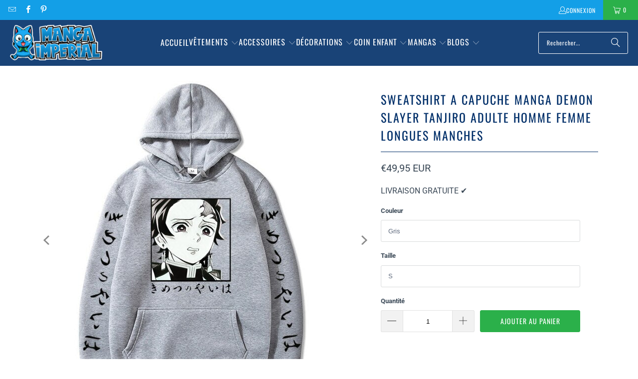

--- FILE ---
content_type: text/html; charset=utf-8
request_url: https://manga-imperial.fr/products/sweatshirt-demon-slayer-tanjiro
body_size: 36209
content:
<!DOCTYPE html>
<html class="no-js no-touch" lang="fr">
  <head>
  <script>
    window.Store = window.Store || {};
    window.Store.id = 69408817434;
  </script>
    <meta charset="utf-8">
    <meta http-equiv="cleartype" content="on">
    <meta name="robots" content="index,follow">
    <!-- Mobile Specific Metas -->
    <meta name="HandheldFriendly" content="True">
    <meta name="MobileOptimized" content="320">
    <meta name="viewport" content="width=device-width,initial-scale=1">
    <meta name="theme-color" content="#ffffff">

    
    <title>
      Sweatshirt Demon Slayer Tanjiro - Manga Imperial
    </title>

    
      <meta name="description" content="Sweatshirt Demon Slayer Tanjiro floqué d&#39;un superbe design du héro du manga. Sweat Demon Slayer 100% coton, disponible en taille S à 4 XL. Livraison Gratuite."/>
    

    <link rel="preconnect" href="https://fonts.shopifycdn.com" />
    <link rel="preconnect" href="https://cdn.shopify.com" />
    <link rel="preconnect" href="https://cdn.shopifycloud.com" />

    <link rel="dns-prefetch" href="https://v.shopify.com" />
    <link rel="dns-prefetch" href="https://www.youtube.com" />
    <link rel="dns-prefetch" href="https://vimeo.com" />

    <link href="//manga-imperial.fr/cdn/shop/t/3/assets/jquery.min.js?v=147293088974801289311701112146" as="script" rel="preload">

    <!-- Stylesheet for Fancybox library -->
    <link rel="stylesheet" href="//manga-imperial.fr/cdn/shop/t/3/assets/fancybox.css?v=19278034316635137701701112146" type="text/css" media="all" defer>

    <!-- Stylesheets for Turbo -->
    <link href="//manga-imperial.fr/cdn/shop/t/3/assets/styles.css?v=174151372867625009851764278132" rel="stylesheet" type="text/css" media="all" />

    <!-- Icons -->
    
      <link rel="shortcut icon" type="image/x-icon" href="//manga-imperial.fr/cdn/shop/files/favicon_f7b31462-2e63-49c0-bbba-d3d30a8c22a7_180x180.png?v=1671735971">
      <link rel="apple-touch-icon" href="//manga-imperial.fr/cdn/shop/files/favicon_f7b31462-2e63-49c0-bbba-d3d30a8c22a7_180x180.png?v=1671735971"/>
      <link rel="apple-touch-icon" sizes="57x57" href="//manga-imperial.fr/cdn/shop/files/favicon_f7b31462-2e63-49c0-bbba-d3d30a8c22a7_57x57.png?v=1671735971"/>
      <link rel="apple-touch-icon" sizes="60x60" href="//manga-imperial.fr/cdn/shop/files/favicon_f7b31462-2e63-49c0-bbba-d3d30a8c22a7_60x60.png?v=1671735971"/>
      <link rel="apple-touch-icon" sizes="72x72" href="//manga-imperial.fr/cdn/shop/files/favicon_f7b31462-2e63-49c0-bbba-d3d30a8c22a7_72x72.png?v=1671735971"/>
      <link rel="apple-touch-icon" sizes="76x76" href="//manga-imperial.fr/cdn/shop/files/favicon_f7b31462-2e63-49c0-bbba-d3d30a8c22a7_76x76.png?v=1671735971"/>
      <link rel="apple-touch-icon" sizes="114x114" href="//manga-imperial.fr/cdn/shop/files/favicon_f7b31462-2e63-49c0-bbba-d3d30a8c22a7_114x114.png?v=1671735971"/>
      <link rel="apple-touch-icon" sizes="180x180" href="//manga-imperial.fr/cdn/shop/files/favicon_f7b31462-2e63-49c0-bbba-d3d30a8c22a7_180x180.png?v=1671735971"/>
      <link rel="apple-touch-icon" sizes="228x228" href="//manga-imperial.fr/cdn/shop/files/favicon_f7b31462-2e63-49c0-bbba-d3d30a8c22a7_228x228.png?v=1671735971"/>
    
    <link rel="canonical" href="https://manga-imperial.fr/products/sweatshirt-demon-slayer-tanjiro"/>

    

    

    

    
    <script>
      window.PXUTheme = window.PXUTheme || {};
      window.PXUTheme.version = '9.2.0';
      window.PXUTheme.name = 'Turbo';
    </script>
    


    
<template id="price-ui"><span class="price " data-price></span><span class="compare-at-price" data-compare-at-price></span><span class="unit-pricing" data-unit-pricing></span></template>
    <template id="price-ui-badge"><div class="price-ui-badge__sticker price-ui-badge__sticker--">
    <span class="price-ui-badge__sticker-text" data-badge></span>
  </div></template>
    
    <template id="price-ui__price"><span class="money" data-price></span></template>
    <template id="price-ui__price-range"><span class="price-min" data-price-min><span class="money" data-price></span></span> - <span class="price-max" data-price-max><span class="money" data-price></span></span></template>
    <template id="price-ui__unit-pricing"><span class="unit-quantity" data-unit-quantity></span> | <span class="unit-price" data-unit-price><span class="money" data-price></span></span> / <span class="unit-measurement" data-unit-measurement></span></template>
    <template id="price-ui-badge__percent-savings-range">Économiser jusqu'à <span data-price-percent></span>%</template>
    <template id="price-ui-badge__percent-savings">Sauvegarder <span data-price-percent></span>%</template>
    <template id="price-ui-badge__price-savings-range">Économiser jusqu'à <span class="money" data-price></span></template>
    <template id="price-ui-badge__price-savings">Enregistrer <span class="money" data-price></span></template>
    <template id="price-ui-badge__on-sale">PROMO</template>
    <template id="price-ui-badge__sold-out">Épuisé</template>
    <template id="price-ui-badge__in-stock">En stock</template>
    


    <script>
      
window.PXUTheme = window.PXUTheme || {};


window.PXUTheme.theme_settings = {};
window.PXUTheme.currency = {};
window.PXUTheme.routes = window.PXUTheme.routes || {};


window.PXUTheme.theme_settings.display_tos_checkbox = false;
window.PXUTheme.theme_settings.go_to_checkout = true;
window.PXUTheme.theme_settings.cart_action = "ajax";
window.PXUTheme.theme_settings.cart_shipping_calculator = false;


window.PXUTheme.theme_settings.collection_swatches = false;
window.PXUTheme.theme_settings.collection_secondary_image = false;


window.PXUTheme.currency.show_multiple_currencies = false;
window.PXUTheme.currency.shop_currency = "EUR";
window.PXUTheme.currency.default_currency = "EUR";
window.PXUTheme.currency.display_format = "money_with_currency_format";
window.PXUTheme.currency.money_format = "€{{amount_with_comma_separator}} EUR";
window.PXUTheme.currency.money_format_no_currency = "€{{amount_with_comma_separator}}";
window.PXUTheme.currency.money_format_currency = "€{{amount_with_comma_separator}} EUR";
window.PXUTheme.currency.native_multi_currency = false;
window.PXUTheme.currency.iso_code = "EUR";
window.PXUTheme.currency.symbol = "€";


window.PXUTheme.theme_settings.display_inventory_left = false;
window.PXUTheme.theme_settings.inventory_threshold = 10;
window.PXUTheme.theme_settings.limit_quantity = false;


window.PXUTheme.theme_settings.menu_position = "inline";


window.PXUTheme.theme_settings.newsletter_popup = false;
window.PXUTheme.theme_settings.newsletter_popup_days = "7";
window.PXUTheme.theme_settings.newsletter_popup_mobile = true;
window.PXUTheme.theme_settings.newsletter_popup_seconds = 6;


window.PXUTheme.theme_settings.pagination_type = "load_more";


window.PXUTheme.theme_settings.enable_shopify_collection_badges = true;
window.PXUTheme.theme_settings.quick_shop_thumbnail_position = "bottom-thumbnails";
window.PXUTheme.theme_settings.product_form_style = "swatches";
window.PXUTheme.theme_settings.sale_banner_enabled = true;
window.PXUTheme.theme_settings.display_savings = true;
window.PXUTheme.theme_settings.display_sold_out_price = true;
window.PXUTheme.theme_settings.free_text = "Free";
window.PXUTheme.theme_settings.video_looping = false;
window.PXUTheme.theme_settings.quick_shop_style = "popup";
window.PXUTheme.theme_settings.hover_enabled = false;


window.PXUTheme.routes.cart_url = "/cart";
window.PXUTheme.routes.cart_update_url = "/cart/update";
window.PXUTheme.routes.root_url = "/";
window.PXUTheme.routes.search_url = "/search";
window.PXUTheme.routes.all_products_collection_url = "/collections/all";
window.PXUTheme.routes.product_recommendations_url = "/recommendations/products";
window.PXUTheme.routes.predictive_search_url = "/search/suggest";


window.PXUTheme.theme_settings.image_loading_style = "blur-up";


window.PXUTheme.theme_settings.enable_autocomplete = true;


window.PXUTheme.theme_settings.page_dots_enabled = false;
window.PXUTheme.theme_settings.slideshow_arrow_size = "bold";


window.PXUTheme.theme_settings.quick_shop_enabled = false;


window.PXUTheme.translation = {};


window.PXUTheme.translation.agree_to_terms_warning = "Vous devez accepter les termes et conditions à la caisse.";
window.PXUTheme.translation.one_item_left = "produit en stock";
window.PXUTheme.translation.items_left_text = "produits en stock";
window.PXUTheme.translation.cart_savings_text = "Économisez";
window.PXUTheme.translation.cart_discount_text = "Remise";
window.PXUTheme.translation.cart_subtotal_text = "Sous-total";
window.PXUTheme.translation.cart_remove_text = "Supprimer";
window.PXUTheme.translation.cart_free_text = "Libérer";


window.PXUTheme.translation.newsletter_success_text = "Merci de vous être inscrit(e) à notre liste de diffusion !";


window.PXUTheme.translation.notify_email = "Saisissez votre adresse e-mail...";
window.PXUTheme.translation.notify_email_value = "Translation missing: fr.contact.fields.email";
window.PXUTheme.translation.notify_email_send = "Envoyer";
window.PXUTheme.translation.notify_message_first = "Merci de me contacter lorsque ";
window.PXUTheme.translation.notify_message_last = " est disponible à nouveau - ";
window.PXUTheme.translation.notify_success_text = "Merci ! Nous vous contacterons lorsque ce produit sera de nouveau disponible !";


window.PXUTheme.translation.add_to_cart = "Ajouter au panier";
window.PXUTheme.translation.coming_soon_text = "À Venir";
window.PXUTheme.translation.sold_out_text = "Épuisé";
window.PXUTheme.translation.sale_text = "Soldes";
window.PXUTheme.translation.savings_text = "Économisez";
window.PXUTheme.translation.from_text = "dès";
window.PXUTheme.translation.new_text = "Nouveauté";
window.PXUTheme.translation.pre_order_text = "Pré-Commande";
window.PXUTheme.translation.unavailable_text = "Indisponible";


window.PXUTheme.translation.all_results = "Tous les résultats";
window.PXUTheme.translation.no_results = "Aucun résultat trouvé.";


window.PXUTheme.media_queries = {};
window.PXUTheme.media_queries.small = window.matchMedia( "(max-width: 480px)" );
window.PXUTheme.media_queries.medium = window.matchMedia( "(max-width: 798px)" );
window.PXUTheme.media_queries.large = window.matchMedia( "(min-width: 799px)" );
window.PXUTheme.media_queries.larger = window.matchMedia( "(min-width: 960px)" );
window.PXUTheme.media_queries.xlarge = window.matchMedia( "(min-width: 1200px)" );
window.PXUTheme.media_queries.ie10 = window.matchMedia( "all and (-ms-high-contrast: none), (-ms-high-contrast: active)" );
window.PXUTheme.media_queries.tablet = window.matchMedia( "only screen and (min-width: 799px) and (max-width: 1024px)" );
window.PXUTheme.media_queries.mobile_and_tablet = window.matchMedia( "(max-width: 1024px)" );
    </script>

    

    
      <script src="//manga-imperial.fr/cdn/shop/t/3/assets/instantclick.min.js?v=20092422000980684151701112146" data-no-instant defer></script>

      <script data-no-instant>
        window.addEventListener('DOMContentLoaded', function() {

          function inIframe() {
            try {
              return window.self !== window.top;
            } catch (e) {
              return true;
            }
          }

          if (!inIframe()){
            InstantClick.on('change', function() {

              $('head script[src*="shopify"]').each(function() {
                var script = document.createElement('script');
                script.type = 'text/javascript';
                script.src = $(this).attr('src');

                $('body').append(script);
              });

              $('body').removeClass('fancybox-active');
              $.fancybox.destroy();

              InstantClick.init();

            });
          }
        });
      </script>
    

    <script>
      
    </script>

    <script>window.performance && window.performance.mark && window.performance.mark('shopify.content_for_header.start');</script><meta id="shopify-digital-wallet" name="shopify-digital-wallet" content="/69408817434/digital_wallets/dialog">
<meta name="shopify-checkout-api-token" content="8617a25fa6fa4f44a873a8edcee0b271">
<meta id="in-context-paypal-metadata" data-shop-id="69408817434" data-venmo-supported="true" data-environment="production" data-locale="fr_FR" data-paypal-v4="true" data-currency="EUR">
<link rel="alternate" hreflang="x-default" href="https://manga-imperial.fr/products/sweatshirt-demon-slayer-tanjiro">
<link rel="alternate" hreflang="fr" href="https://manga-imperial.fr/products/sweatshirt-demon-slayer-tanjiro">
<link rel="alternate" hreflang="it" href="https://manga-imperial.fr/it/products/sweatshirt-demon-slayer-tanjiro">
<link rel="alternate" hreflang="de" href="https://manga-imperial.fr/de/products/sweatshirt-demon-slayer-tanjiro">
<link rel="alternate" hreflang="es" href="https://manga-imperial.fr/es/products/sweatshirt-demon-slayer-tanjiro">
<link rel="alternate" hreflang="fr-BE" href="https://manga-imperial.fr/fr-be/products/sweatshirt-demon-slayer-tanjiro">
<link rel="alternate" hreflang="fr-CA" href="https://manga-imperial.fr/fr-ca/products/sweatshirt-demon-slayer-tanjiro">
<link rel="alternate" hreflang="it-IT" href="https://manga-imperial.fr/it-it/products/sweatshirt-demon-slayer-tanjiro">
<link rel="alternate" hreflang="fr-IT" href="https://manga-imperial.fr/fr-it/products/sweatshirt-demon-slayer-tanjiro">
<link rel="alternate" hreflang="fr-LU" href="https://manga-imperial.fr/fr-lu/products/sweatshirt-demon-slayer-tanjiro">
<link rel="alternate" hreflang="es-ES" href="https://manga-imperial.fr/es-es/products/sweatshirt-demon-slayer-tanjiro">
<link rel="alternate" hreflang="fr-ES" href="https://manga-imperial.fr/fr-es/products/sweatshirt-demon-slayer-tanjiro">
<link rel="alternate" hreflang="fr-HU" href="https://manga-imperial.fr/fr-hu/products/sweatshirt-demon-slayer-tanjiro">
<link rel="alternate" hreflang="it-HU" href="https://manga-imperial.fr/it-hu/products/sweatshirt-demon-slayer-tanjiro">
<link rel="alternate" hreflang="fr-DE" href="https://manga-imperial.fr/fr-de/products/sweatshirt-demon-slayer-tanjiro">
<link rel="alternate" hreflang="de-DE" href="https://manga-imperial.fr/de-de/products/sweatshirt-demon-slayer-tanjiro">
<link rel="alternate" type="application/json+oembed" href="https://manga-imperial.fr/products/sweatshirt-demon-slayer-tanjiro.oembed">
<script async="async" src="/checkouts/internal/preloads.js?locale=fr-FR"></script>
<script id="shopify-features" type="application/json">{"accessToken":"8617a25fa6fa4f44a873a8edcee0b271","betas":["rich-media-storefront-analytics"],"domain":"manga-imperial.fr","predictiveSearch":true,"shopId":69408817434,"locale":"fr"}</script>
<script>var Shopify = Shopify || {};
Shopify.shop = "imperial-revival.myshopify.com";
Shopify.locale = "fr";
Shopify.currency = {"active":"EUR","rate":"1.0"};
Shopify.country = "FR";
Shopify.theme = {"name":"Boutique Manga Imperial 2024","id":163195420954,"schema_name":"Turbo","schema_version":"9.2.0","theme_store_id":null,"role":"main"};
Shopify.theme.handle = "null";
Shopify.theme.style = {"id":null,"handle":null};
Shopify.cdnHost = "manga-imperial.fr/cdn";
Shopify.routes = Shopify.routes || {};
Shopify.routes.root = "/";</script>
<script type="module">!function(o){(o.Shopify=o.Shopify||{}).modules=!0}(window);</script>
<script>!function(o){function n(){var o=[];function n(){o.push(Array.prototype.slice.apply(arguments))}return n.q=o,n}var t=o.Shopify=o.Shopify||{};t.loadFeatures=n(),t.autoloadFeatures=n()}(window);</script>
<script id="shop-js-analytics" type="application/json">{"pageType":"product"}</script>
<script defer="defer" async type="module" src="//manga-imperial.fr/cdn/shopifycloud/shop-js/modules/v2/client.init-shop-cart-sync_C7zOiP7n.fr.esm.js"></script>
<script defer="defer" async type="module" src="//manga-imperial.fr/cdn/shopifycloud/shop-js/modules/v2/chunk.common_CSlijhlg.esm.js"></script>
<script type="module">
  await import("//manga-imperial.fr/cdn/shopifycloud/shop-js/modules/v2/client.init-shop-cart-sync_C7zOiP7n.fr.esm.js");
await import("//manga-imperial.fr/cdn/shopifycloud/shop-js/modules/v2/chunk.common_CSlijhlg.esm.js");

  window.Shopify.SignInWithShop?.initShopCartSync?.({"fedCMEnabled":true,"windoidEnabled":true});

</script>
<script>(function() {
  var isLoaded = false;
  function asyncLoad() {
    if (isLoaded) return;
    isLoaded = true;
    var urls = ["https:\/\/cdn.recovermycart.com\/scripts\/keepcart\/CartJS.min.js?shop=imperial-revival.myshopify.com\u0026shop=imperial-revival.myshopify.com","https:\/\/ufe.helixo.co\/scripts\/sdk.min.js?shop=imperial-revival.myshopify.com","https:\/\/cdn.hextom.com\/js\/eventpromotionbar.js?shop=imperial-revival.myshopify.com"];
    for (var i = 0; i < urls.length; i++) {
      var s = document.createElement('script');
      s.type = 'text/javascript';
      s.async = true;
      s.src = urls[i];
      var x = document.getElementsByTagName('script')[0];
      x.parentNode.insertBefore(s, x);
    }
  };
  if(window.attachEvent) {
    window.attachEvent('onload', asyncLoad);
  } else {
    window.addEventListener('load', asyncLoad, false);
  }
})();</script>
<script id="__st">var __st={"a":69408817434,"offset":3600,"reqid":"1394bca2-3645-41f0-8f85-f66b6aa2ba00-1768476442","pageurl":"manga-imperial.fr\/products\/sweatshirt-demon-slayer-tanjiro","u":"ac3dc2cf1d90","p":"product","rtyp":"product","rid":8053607530778};</script>
<script>window.ShopifyPaypalV4VisibilityTracking = true;</script>
<script id="captcha-bootstrap">!function(){'use strict';const t='contact',e='account',n='new_comment',o=[[t,t],['blogs',n],['comments',n],[t,'customer']],c=[[e,'customer_login'],[e,'guest_login'],[e,'recover_customer_password'],[e,'create_customer']],r=t=>t.map((([t,e])=>`form[action*='/${t}']:not([data-nocaptcha='true']) input[name='form_type'][value='${e}']`)).join(','),a=t=>()=>t?[...document.querySelectorAll(t)].map((t=>t.form)):[];function s(){const t=[...o],e=r(t);return a(e)}const i='password',u='form_key',d=['recaptcha-v3-token','g-recaptcha-response','h-captcha-response',i],f=()=>{try{return window.sessionStorage}catch{return}},m='__shopify_v',_=t=>t.elements[u];function p(t,e,n=!1){try{const o=window.sessionStorage,c=JSON.parse(o.getItem(e)),{data:r}=function(t){const{data:e,action:n}=t;return t[m]||n?{data:e,action:n}:{data:t,action:n}}(c);for(const[e,n]of Object.entries(r))t.elements[e]&&(t.elements[e].value=n);n&&o.removeItem(e)}catch(o){console.error('form repopulation failed',{error:o})}}const l='form_type',E='cptcha';function T(t){t.dataset[E]=!0}const w=window,h=w.document,L='Shopify',v='ce_forms',y='captcha';let A=!1;((t,e)=>{const n=(g='f06e6c50-85a8-45c8-87d0-21a2b65856fe',I='https://cdn.shopify.com/shopifycloud/storefront-forms-hcaptcha/ce_storefront_forms_captcha_hcaptcha.v1.5.2.iife.js',D={infoText:'Protégé par hCaptcha',privacyText:'Confidentialité',termsText:'Conditions'},(t,e,n)=>{const o=w[L][v],c=o.bindForm;if(c)return c(t,g,e,D).then(n);var r;o.q.push([[t,g,e,D],n]),r=I,A||(h.body.append(Object.assign(h.createElement('script'),{id:'captcha-provider',async:!0,src:r})),A=!0)});var g,I,D;w[L]=w[L]||{},w[L][v]=w[L][v]||{},w[L][v].q=[],w[L][y]=w[L][y]||{},w[L][y].protect=function(t,e){n(t,void 0,e),T(t)},Object.freeze(w[L][y]),function(t,e,n,w,h,L){const[v,y,A,g]=function(t,e,n){const i=e?o:[],u=t?c:[],d=[...i,...u],f=r(d),m=r(i),_=r(d.filter((([t,e])=>n.includes(e))));return[a(f),a(m),a(_),s()]}(w,h,L),I=t=>{const e=t.target;return e instanceof HTMLFormElement?e:e&&e.form},D=t=>v().includes(t);t.addEventListener('submit',(t=>{const e=I(t);if(!e)return;const n=D(e)&&!e.dataset.hcaptchaBound&&!e.dataset.recaptchaBound,o=_(e),c=g().includes(e)&&(!o||!o.value);(n||c)&&t.preventDefault(),c&&!n&&(function(t){try{if(!f())return;!function(t){const e=f();if(!e)return;const n=_(t);if(!n)return;const o=n.value;o&&e.removeItem(o)}(t);const e=Array.from(Array(32),(()=>Math.random().toString(36)[2])).join('');!function(t,e){_(t)||t.append(Object.assign(document.createElement('input'),{type:'hidden',name:u})),t.elements[u].value=e}(t,e),function(t,e){const n=f();if(!n)return;const o=[...t.querySelectorAll(`input[type='${i}']`)].map((({name:t})=>t)),c=[...d,...o],r={};for(const[a,s]of new FormData(t).entries())c.includes(a)||(r[a]=s);n.setItem(e,JSON.stringify({[m]:1,action:t.action,data:r}))}(t,e)}catch(e){console.error('failed to persist form',e)}}(e),e.submit())}));const S=(t,e)=>{t&&!t.dataset[E]&&(n(t,e.some((e=>e===t))),T(t))};for(const o of['focusin','change'])t.addEventListener(o,(t=>{const e=I(t);D(e)&&S(e,y())}));const B=e.get('form_key'),M=e.get(l),P=B&&M;t.addEventListener('DOMContentLoaded',(()=>{const t=y();if(P)for(const e of t)e.elements[l].value===M&&p(e,B);[...new Set([...A(),...v().filter((t=>'true'===t.dataset.shopifyCaptcha))])].forEach((e=>S(e,t)))}))}(h,new URLSearchParams(w.location.search),n,t,e,['guest_login'])})(!0,!0)}();</script>
<script integrity="sha256-4kQ18oKyAcykRKYeNunJcIwy7WH5gtpwJnB7kiuLZ1E=" data-source-attribution="shopify.loadfeatures" defer="defer" src="//manga-imperial.fr/cdn/shopifycloud/storefront/assets/storefront/load_feature-a0a9edcb.js" crossorigin="anonymous"></script>
<script data-source-attribution="shopify.dynamic_checkout.dynamic.init">var Shopify=Shopify||{};Shopify.PaymentButton=Shopify.PaymentButton||{isStorefrontPortableWallets:!0,init:function(){window.Shopify.PaymentButton.init=function(){};var t=document.createElement("script");t.src="https://manga-imperial.fr/cdn/shopifycloud/portable-wallets/latest/portable-wallets.fr.js",t.type="module",document.head.appendChild(t)}};
</script>
<script data-source-attribution="shopify.dynamic_checkout.buyer_consent">
  function portableWalletsHideBuyerConsent(e){var t=document.getElementById("shopify-buyer-consent"),n=document.getElementById("shopify-subscription-policy-button");t&&n&&(t.classList.add("hidden"),t.setAttribute("aria-hidden","true"),n.removeEventListener("click",e))}function portableWalletsShowBuyerConsent(e){var t=document.getElementById("shopify-buyer-consent"),n=document.getElementById("shopify-subscription-policy-button");t&&n&&(t.classList.remove("hidden"),t.removeAttribute("aria-hidden"),n.addEventListener("click",e))}window.Shopify?.PaymentButton&&(window.Shopify.PaymentButton.hideBuyerConsent=portableWalletsHideBuyerConsent,window.Shopify.PaymentButton.showBuyerConsent=portableWalletsShowBuyerConsent);
</script>
<script data-source-attribution="shopify.dynamic_checkout.cart.bootstrap">document.addEventListener("DOMContentLoaded",(function(){function t(){return document.querySelector("shopify-accelerated-checkout-cart, shopify-accelerated-checkout")}if(t())Shopify.PaymentButton.init();else{new MutationObserver((function(e,n){t()&&(Shopify.PaymentButton.init(),n.disconnect())})).observe(document.body,{childList:!0,subtree:!0})}}));
</script>
<link id="shopify-accelerated-checkout-styles" rel="stylesheet" media="screen" href="https://manga-imperial.fr/cdn/shopifycloud/portable-wallets/latest/accelerated-checkout-backwards-compat.css" crossorigin="anonymous">
<style id="shopify-accelerated-checkout-cart">
        #shopify-buyer-consent {
  margin-top: 1em;
  display: inline-block;
  width: 100%;
}

#shopify-buyer-consent.hidden {
  display: none;
}

#shopify-subscription-policy-button {
  background: none;
  border: none;
  padding: 0;
  text-decoration: underline;
  font-size: inherit;
  cursor: pointer;
}

#shopify-subscription-policy-button::before {
  box-shadow: none;
}

      </style>

<script>window.performance && window.performance.mark && window.performance.mark('shopify.content_for_header.end');</script>

    

<meta name="author" content="Manga Imperial">
<meta property="og:url" content="https://manga-imperial.fr/products/sweatshirt-demon-slayer-tanjiro">
<meta property="og:site_name" content="Manga Imperial">




  <meta property="og:type" content="product">
  <meta property="og:title" content="Sweatshirt A Capuche Manga Demon Slayer Tanjiro Adulte Homme Femme Longues Manches">
  
    
      <meta property="og:image" content="https://manga-imperial.fr/cdn/shop/products/product-image-1663128627_600x.jpg?v=1671779507">
      <meta property="og:image:secure_url" content="https://manga-imperial.fr/cdn/shop/products/product-image-1663128627_600x.jpg?v=1671779507">
      
      <meta property="og:image:width" content="640">
      <meta property="og:image:height" content="640">
    
      <meta property="og:image" content="https://manga-imperial.fr/cdn/shop/products/product-image-1663128631_600x.jpg?v=1671779515">
      <meta property="og:image:secure_url" content="https://manga-imperial.fr/cdn/shop/products/product-image-1663128631_600x.jpg?v=1671779515">
      
      <meta property="og:image:width" content="640">
      <meta property="og:image:height" content="640">
    
      <meta property="og:image" content="https://manga-imperial.fr/cdn/shop/products/product-image-1663128628_600x.jpg?v=1671779500">
      <meta property="og:image:secure_url" content="https://manga-imperial.fr/cdn/shop/products/product-image-1663128628_600x.jpg?v=1671779500">
      
      <meta property="og:image:width" content="640">
      <meta property="og:image:height" content="640">
    
  
  <meta property="product:price:amount" content="49,95">
  <meta property="product:price:currency" content="EUR">



  <meta property="og:description" content="Sweatshirt Demon Slayer Tanjiro floqué d&#39;un superbe design du héro du manga. Sweat Demon Slayer 100% coton, disponible en taille S à 4 XL. Livraison Gratuite.">




<meta name="twitter:card" content="summary">

  <meta name="twitter:title" content="Sweatshirt A Capuche Manga Demon Slayer Tanjiro Adulte Homme Femme Longues Manches">
  <meta name="twitter:description" content="Sweatshirt Demon Slayer Tanjiro floqué d&#39;un superbe design du héro du manga. Tanjiro a vengé les 13 élèves d&#39;Urokodaki à avoir été tués par le démon main lors de la sélection finale.
 Sweat Demon Slayer: doux et confortable
 Matière: coton et polyester
 Sweat à capuche et manches longues
 Lavage : voir étiquette (30 degrés recommandé). Séchage : basse température recommandée
 Sweat pour adulte et adolescent, disponible en taille S à 4 XL
  LIVRAISON GRATUITE




Taille

Buste

Longueur


S
98 cm
67 cm


M
104 cm

70 cm


L

110 cm
73 cm


XL

116 cm
76 cm


XXL

122 cm
79 cm


3 XL
128 cm
81 cm


4 XL
134 cm
83 cm


">
  <meta name="twitter:image" content="https://manga-imperial.fr/cdn/shop/products/product-image-1663128627_240x.jpg?v=1671779507">
  <meta name="twitter:image:width" content="240">
  <meta name="twitter:image:height" content="240">
  <meta name="twitter:image:alt" content="Sweatshirt Demon Slayer Tanjiro">



    
    
    <script async src="https://pagead2.googlesyndication.com/pagead/js/adsbygoogle.js?client=ca-pub-7386313930485975"
     crossorigin="anonymous"></script>
  <!-- BEGIN app block: shopify://apps/also-bought/blocks/app-embed-block/b94b27b4-738d-4d92-9e60-43c22d1da3f2 --><script>
    window.codeblackbelt = window.codeblackbelt || {};
    window.codeblackbelt.shop = window.codeblackbelt.shop || 'imperial-revival.myshopify.com';
    
        window.codeblackbelt.productId = 8053607530778;</script><script src="//cdn.codeblackbelt.com/widgets/also-bought/main.min.js?version=2026011512+0100" async></script>
<!-- END app block --><!-- BEGIN app block: shopify://apps/ufe-cross-sell-upsell-bundle/blocks/app-embed/588d2ac5-62f3-4ccd-8638-da98ec61fa90 -->



<script>
  window.isUfeInstalled = true;
  
  window.ufeStore = {
    collections: [431067070746,467288785178,471958487322,467779453210,467778863386,431068250394,467779322138,431068283162,489014362394,431063597338],
    tags: 'Demon Slayer'.split(','),
    selectedVariantId: 44237610352922,
    moneyFormat: "€{{amount_with_comma_separator}}",
    moneyFormatWithCurrency: "€{{amount_with_comma_separator}} EUR",
    currency: "EUR",
    customerId: null,
    productAvailable: true,
    productMapping: [],
    meta: {
        pageType: 'product' ,
        productId: 8053607530778 ,
        selectedVariantId: 44237610352922,
        collectionId: null
    }
  }
  


  
    window.ufeStore.cartTotal = 0;
    window.ufeStore.cart = {"note":null,"attributes":{},"original_total_price":0,"total_price":0,"total_discount":0,"total_weight":0.0,"item_count":0,"items":[],"requires_shipping":false,"currency":"EUR","items_subtotal_price":0,"cart_level_discount_applications":[],"checkout_charge_amount":0},
    
  

   window.ufeStore.localization = {};
  
  

  window.ufeStore.localization.availableCountries = ["DE","AT","BE","CA","DK","ES","FI","FR","GP","HU","IE","IT","RE","LU","MQ","NO","NC","NZ","NL","PL","PF","PT","HK","BL","MF","PM","SE","CH","CZ","TF"];
  window.ufeStore.localization.availableLanguages = ["fr","it","de","es"];

  console.log("%c UFE: Funnel Engines ⚡️ Full Throttle 🦾😎!", 'font-weight: bold; letter-spacing: 2px; font-family: system-ui, -apple-system, BlinkMacSystemFont, "Segoe UI", "Roboto", "Oxygen", "Ubuntu", Arial, sans-serif;font-size: 20px;color: rgb(25, 124, 255); text-shadow: 1px 1px 0 rgb(62, 246, 255)');
  console.log(`%c \n Funnels on Manga Imperial is powered by Upsell Funnel Engine. \n  \n   → Positive ROI Guaranteed \n   → #1 Upsell Funnel App\n   → Increased AOV & LTV\n   → All-In-One Upsell & Cross Sell\n  \n Know more: https://helixo.co/ufe \n\n  \n  `,'font-size: 12px;font-family: monospace;padding: 1px 2px;line-height: 1');
   
</script>


<script async src="https://ufe.helixo.co/scripts/app-core.min.js?shop=imperial-revival.myshopify.com"></script><!-- END app block --><!-- BEGIN app block: shopify://apps/cozy-antitheft/blocks/Cozy_Antitheft_Script_1.0.0/a34a1874-f183-4394-8a9a-1e3f3275f1a7 --><script src="https://cozyantitheft.addons.business/js/script_tags/imperial-revival/default/protect.js?shop=imperial-revival.myshopify.com" async type="text/javascript"></script>


<!-- END app block --><script src="https://cdn.shopify.com/extensions/019b9f59-3f96-7a4c-aa0b-b3db8c7b2d42/event-promotion-bar-78/assets/eventpromotionbar.js" type="text/javascript" defer="defer"></script>
<link href="https://monorail-edge.shopifysvc.com" rel="dns-prefetch">
<script>(function(){if ("sendBeacon" in navigator && "performance" in window) {try {var session_token_from_headers = performance.getEntriesByType('navigation')[0].serverTiming.find(x => x.name == '_s').description;} catch {var session_token_from_headers = undefined;}var session_cookie_matches = document.cookie.match(/_shopify_s=([^;]*)/);var session_token_from_cookie = session_cookie_matches && session_cookie_matches.length === 2 ? session_cookie_matches[1] : "";var session_token = session_token_from_headers || session_token_from_cookie || "";function handle_abandonment_event(e) {var entries = performance.getEntries().filter(function(entry) {return /monorail-edge.shopifysvc.com/.test(entry.name);});if (!window.abandonment_tracked && entries.length === 0) {window.abandonment_tracked = true;var currentMs = Date.now();var navigation_start = performance.timing.navigationStart;var payload = {shop_id: 69408817434,url: window.location.href,navigation_start,duration: currentMs - navigation_start,session_token,page_type: "product"};window.navigator.sendBeacon("https://monorail-edge.shopifysvc.com/v1/produce", JSON.stringify({schema_id: "online_store_buyer_site_abandonment/1.1",payload: payload,metadata: {event_created_at_ms: currentMs,event_sent_at_ms: currentMs}}));}}window.addEventListener('pagehide', handle_abandonment_event);}}());</script>
<script id="web-pixels-manager-setup">(function e(e,d,r,n,o){if(void 0===o&&(o={}),!Boolean(null===(a=null===(i=window.Shopify)||void 0===i?void 0:i.analytics)||void 0===a?void 0:a.replayQueue)){var i,a;window.Shopify=window.Shopify||{};var t=window.Shopify;t.analytics=t.analytics||{};var s=t.analytics;s.replayQueue=[],s.publish=function(e,d,r){return s.replayQueue.push([e,d,r]),!0};try{self.performance.mark("wpm:start")}catch(e){}var l=function(){var e={modern:/Edge?\/(1{2}[4-9]|1[2-9]\d|[2-9]\d{2}|\d{4,})\.\d+(\.\d+|)|Firefox\/(1{2}[4-9]|1[2-9]\d|[2-9]\d{2}|\d{4,})\.\d+(\.\d+|)|Chrom(ium|e)\/(9{2}|\d{3,})\.\d+(\.\d+|)|(Maci|X1{2}).+ Version\/(15\.\d+|(1[6-9]|[2-9]\d|\d{3,})\.\d+)([,.]\d+|)( \(\w+\)|)( Mobile\/\w+|) Safari\/|Chrome.+OPR\/(9{2}|\d{3,})\.\d+\.\d+|(CPU[ +]OS|iPhone[ +]OS|CPU[ +]iPhone|CPU IPhone OS|CPU iPad OS)[ +]+(15[._]\d+|(1[6-9]|[2-9]\d|\d{3,})[._]\d+)([._]\d+|)|Android:?[ /-](13[3-9]|1[4-9]\d|[2-9]\d{2}|\d{4,})(\.\d+|)(\.\d+|)|Android.+Firefox\/(13[5-9]|1[4-9]\d|[2-9]\d{2}|\d{4,})\.\d+(\.\d+|)|Android.+Chrom(ium|e)\/(13[3-9]|1[4-9]\d|[2-9]\d{2}|\d{4,})\.\d+(\.\d+|)|SamsungBrowser\/([2-9]\d|\d{3,})\.\d+/,legacy:/Edge?\/(1[6-9]|[2-9]\d|\d{3,})\.\d+(\.\d+|)|Firefox\/(5[4-9]|[6-9]\d|\d{3,})\.\d+(\.\d+|)|Chrom(ium|e)\/(5[1-9]|[6-9]\d|\d{3,})\.\d+(\.\d+|)([\d.]+$|.*Safari\/(?![\d.]+ Edge\/[\d.]+$))|(Maci|X1{2}).+ Version\/(10\.\d+|(1[1-9]|[2-9]\d|\d{3,})\.\d+)([,.]\d+|)( \(\w+\)|)( Mobile\/\w+|) Safari\/|Chrome.+OPR\/(3[89]|[4-9]\d|\d{3,})\.\d+\.\d+|(CPU[ +]OS|iPhone[ +]OS|CPU[ +]iPhone|CPU IPhone OS|CPU iPad OS)[ +]+(10[._]\d+|(1[1-9]|[2-9]\d|\d{3,})[._]\d+)([._]\d+|)|Android:?[ /-](13[3-9]|1[4-9]\d|[2-9]\d{2}|\d{4,})(\.\d+|)(\.\d+|)|Mobile Safari.+OPR\/([89]\d|\d{3,})\.\d+\.\d+|Android.+Firefox\/(13[5-9]|1[4-9]\d|[2-9]\d{2}|\d{4,})\.\d+(\.\d+|)|Android.+Chrom(ium|e)\/(13[3-9]|1[4-9]\d|[2-9]\d{2}|\d{4,})\.\d+(\.\d+|)|Android.+(UC? ?Browser|UCWEB|U3)[ /]?(15\.([5-9]|\d{2,})|(1[6-9]|[2-9]\d|\d{3,})\.\d+)\.\d+|SamsungBrowser\/(5\.\d+|([6-9]|\d{2,})\.\d+)|Android.+MQ{2}Browser\/(14(\.(9|\d{2,})|)|(1[5-9]|[2-9]\d|\d{3,})(\.\d+|))(\.\d+|)|K[Aa][Ii]OS\/(3\.\d+|([4-9]|\d{2,})\.\d+)(\.\d+|)/},d=e.modern,r=e.legacy,n=navigator.userAgent;return n.match(d)?"modern":n.match(r)?"legacy":"unknown"}(),u="modern"===l?"modern":"legacy",c=(null!=n?n:{modern:"",legacy:""})[u],f=function(e){return[e.baseUrl,"/wpm","/b",e.hashVersion,"modern"===e.buildTarget?"m":"l",".js"].join("")}({baseUrl:d,hashVersion:r,buildTarget:u}),m=function(e){var d=e.version,r=e.bundleTarget,n=e.surface,o=e.pageUrl,i=e.monorailEndpoint;return{emit:function(e){var a=e.status,t=e.errorMsg,s=(new Date).getTime(),l=JSON.stringify({metadata:{event_sent_at_ms:s},events:[{schema_id:"web_pixels_manager_load/3.1",payload:{version:d,bundle_target:r,page_url:o,status:a,surface:n,error_msg:t},metadata:{event_created_at_ms:s}}]});if(!i)return console&&console.warn&&console.warn("[Web Pixels Manager] No Monorail endpoint provided, skipping logging."),!1;try{return self.navigator.sendBeacon.bind(self.navigator)(i,l)}catch(e){}var u=new XMLHttpRequest;try{return u.open("POST",i,!0),u.setRequestHeader("Content-Type","text/plain"),u.send(l),!0}catch(e){return console&&console.warn&&console.warn("[Web Pixels Manager] Got an unhandled error while logging to Monorail."),!1}}}}({version:r,bundleTarget:l,surface:e.surface,pageUrl:self.location.href,monorailEndpoint:e.monorailEndpoint});try{o.browserTarget=l,function(e){var d=e.src,r=e.async,n=void 0===r||r,o=e.onload,i=e.onerror,a=e.sri,t=e.scriptDataAttributes,s=void 0===t?{}:t,l=document.createElement("script"),u=document.querySelector("head"),c=document.querySelector("body");if(l.async=n,l.src=d,a&&(l.integrity=a,l.crossOrigin="anonymous"),s)for(var f in s)if(Object.prototype.hasOwnProperty.call(s,f))try{l.dataset[f]=s[f]}catch(e){}if(o&&l.addEventListener("load",o),i&&l.addEventListener("error",i),u)u.appendChild(l);else{if(!c)throw new Error("Did not find a head or body element to append the script");c.appendChild(l)}}({src:f,async:!0,onload:function(){if(!function(){var e,d;return Boolean(null===(d=null===(e=window.Shopify)||void 0===e?void 0:e.analytics)||void 0===d?void 0:d.initialized)}()){var d=window.webPixelsManager.init(e)||void 0;if(d){var r=window.Shopify.analytics;r.replayQueue.forEach((function(e){var r=e[0],n=e[1],o=e[2];d.publishCustomEvent(r,n,o)})),r.replayQueue=[],r.publish=d.publishCustomEvent,r.visitor=d.visitor,r.initialized=!0}}},onerror:function(){return m.emit({status:"failed",errorMsg:"".concat(f," has failed to load")})},sri:function(e){var d=/^sha384-[A-Za-z0-9+/=]+$/;return"string"==typeof e&&d.test(e)}(c)?c:"",scriptDataAttributes:o}),m.emit({status:"loading"})}catch(e){m.emit({status:"failed",errorMsg:(null==e?void 0:e.message)||"Unknown error"})}}})({shopId: 69408817434,storefrontBaseUrl: "https://manga-imperial.fr",extensionsBaseUrl: "https://extensions.shopifycdn.com/cdn/shopifycloud/web-pixels-manager",monorailEndpoint: "https://monorail-edge.shopifysvc.com/unstable/produce_batch",surface: "storefront-renderer",enabledBetaFlags: ["2dca8a86"],webPixelsConfigList: [{"id":"2017886490","configuration":"{\"accountID\":\"imperial-revival\"}","eventPayloadVersion":"v1","runtimeContext":"STRICT","scriptVersion":"5503eca56790d6863e31590c8c364ee3","type":"APP","apiClientId":12388204545,"privacyPurposes":["ANALYTICS","MARKETING","SALE_OF_DATA"],"dataSharingAdjustments":{"protectedCustomerApprovalScopes":["read_customer_email","read_customer_name","read_customer_personal_data","read_customer_phone"]}},{"id":"777879834","configuration":"{\"config\":\"{\\\"pixel_id\\\":\\\"G-VYQ91P1L45\\\",\\\"gtag_events\\\":[{\\\"type\\\":\\\"begin_checkout\\\",\\\"action_label\\\":\\\"G-VYQ91P1L45\\\"},{\\\"type\\\":\\\"search\\\",\\\"action_label\\\":\\\"G-VYQ91P1L45\\\"},{\\\"type\\\":\\\"view_item\\\",\\\"action_label\\\":[\\\"G-VYQ91P1L45\\\",\\\"MC-75V85N4J21\\\"]},{\\\"type\\\":\\\"purchase\\\",\\\"action_label\\\":[\\\"G-VYQ91P1L45\\\",\\\"MC-75V85N4J21\\\"]},{\\\"type\\\":\\\"page_view\\\",\\\"action_label\\\":[\\\"G-VYQ91P1L45\\\",\\\"MC-75V85N4J21\\\"]},{\\\"type\\\":\\\"add_payment_info\\\",\\\"action_label\\\":\\\"G-VYQ91P1L45\\\"},{\\\"type\\\":\\\"add_to_cart\\\",\\\"action_label\\\":\\\"G-VYQ91P1L45\\\"}],\\\"enable_monitoring_mode\\\":false}\"}","eventPayloadVersion":"v1","runtimeContext":"OPEN","scriptVersion":"b2a88bafab3e21179ed38636efcd8a93","type":"APP","apiClientId":1780363,"privacyPurposes":[],"dataSharingAdjustments":{"protectedCustomerApprovalScopes":["read_customer_address","read_customer_email","read_customer_name","read_customer_personal_data","read_customer_phone"]}},{"id":"505872666","configuration":"{\"ti\":\"211049584\",\"endpoint\":\"https:\/\/bat.bing.com\/action\/0\"}","eventPayloadVersion":"v1","runtimeContext":"STRICT","scriptVersion":"5ee93563fe31b11d2d65e2f09a5229dc","type":"APP","apiClientId":2997493,"privacyPurposes":["ANALYTICS","MARKETING","SALE_OF_DATA"],"dataSharingAdjustments":{"protectedCustomerApprovalScopes":["read_customer_personal_data"]}},{"id":"shopify-app-pixel","configuration":"{}","eventPayloadVersion":"v1","runtimeContext":"STRICT","scriptVersion":"0450","apiClientId":"shopify-pixel","type":"APP","privacyPurposes":["ANALYTICS","MARKETING"]},{"id":"shopify-custom-pixel","eventPayloadVersion":"v1","runtimeContext":"LAX","scriptVersion":"0450","apiClientId":"shopify-pixel","type":"CUSTOM","privacyPurposes":["ANALYTICS","MARKETING"]}],isMerchantRequest: false,initData: {"shop":{"name":"Manga Imperial","paymentSettings":{"currencyCode":"EUR"},"myshopifyDomain":"imperial-revival.myshopify.com","countryCode":"US","storefrontUrl":"https:\/\/manga-imperial.fr"},"customer":null,"cart":null,"checkout":null,"productVariants":[{"price":{"amount":49.95,"currencyCode":"EUR"},"product":{"title":"Sweatshirt A Capuche Manga Demon Slayer Tanjiro Adulte Homme Femme Longues Manches","vendor":"Manga Imperial","id":"8053607530778","untranslatedTitle":"Sweatshirt A Capuche Manga Demon Slayer Tanjiro Adulte Homme Femme Longues Manches","url":"\/products\/sweatshirt-demon-slayer-tanjiro","type":""},"id":"44237610352922","image":{"src":"\/\/manga-imperial.fr\/cdn\/shop\/products\/product-image-1663128628.jpg?v=1671779500"},"sku":"42821461-gray-s","title":"Gris \/ S","untranslatedTitle":"Gris \/ S"},{"price":{"amount":49.95,"currencyCode":"EUR"},"product":{"title":"Sweatshirt A Capuche Manga Demon Slayer Tanjiro Adulte Homme Femme Longues Manches","vendor":"Manga Imperial","id":"8053607530778","untranslatedTitle":"Sweatshirt A Capuche Manga Demon Slayer Tanjiro Adulte Homme Femme Longues Manches","url":"\/products\/sweatshirt-demon-slayer-tanjiro","type":""},"id":"44237610385690","image":{"src":"\/\/manga-imperial.fr\/cdn\/shop\/products\/product-image-1663128628.jpg?v=1671779500"},"sku":"42821461-gray-m","title":"Gris \/ M","untranslatedTitle":"Gris \/ M"},{"price":{"amount":49.95,"currencyCode":"EUR"},"product":{"title":"Sweatshirt A Capuche Manga Demon Slayer Tanjiro Adulte Homme Femme Longues Manches","vendor":"Manga Imperial","id":"8053607530778","untranslatedTitle":"Sweatshirt A Capuche Manga Demon Slayer Tanjiro Adulte Homme Femme Longues Manches","url":"\/products\/sweatshirt-demon-slayer-tanjiro","type":""},"id":"44237610418458","image":{"src":"\/\/manga-imperial.fr\/cdn\/shop\/products\/product-image-1663128628.jpg?v=1671779500"},"sku":"42821461-gray-l","title":"Gris \/ L","untranslatedTitle":"Gris \/ L"},{"price":{"amount":49.95,"currencyCode":"EUR"},"product":{"title":"Sweatshirt A Capuche Manga Demon Slayer Tanjiro Adulte Homme Femme Longues Manches","vendor":"Manga Imperial","id":"8053607530778","untranslatedTitle":"Sweatshirt A Capuche Manga Demon Slayer Tanjiro Adulte Homme Femme Longues Manches","url":"\/products\/sweatshirt-demon-slayer-tanjiro","type":""},"id":"44237610451226","image":{"src":"\/\/manga-imperial.fr\/cdn\/shop\/products\/product-image-1663128628.jpg?v=1671779500"},"sku":"42821461-gray-xl","title":"Gris \/ XL","untranslatedTitle":"Gris \/ XL"},{"price":{"amount":49.95,"currencyCode":"EUR"},"product":{"title":"Sweatshirt A Capuche Manga Demon Slayer Tanjiro Adulte Homme Femme Longues Manches","vendor":"Manga Imperial","id":"8053607530778","untranslatedTitle":"Sweatshirt A Capuche Manga Demon Slayer Tanjiro Adulte Homme Femme Longues Manches","url":"\/products\/sweatshirt-demon-slayer-tanjiro","type":""},"id":"44237610483994","image":{"src":"\/\/manga-imperial.fr\/cdn\/shop\/products\/product-image-1663128628.jpg?v=1671779500"},"sku":"42821461-gray-xxl","title":"Gris \/ XXL","untranslatedTitle":"Gris \/ XXL"},{"price":{"amount":49.95,"currencyCode":"EUR"},"product":{"title":"Sweatshirt A Capuche Manga Demon Slayer Tanjiro Adulte Homme Femme Longues Manches","vendor":"Manga Imperial","id":"8053607530778","untranslatedTitle":"Sweatshirt A Capuche Manga Demon Slayer Tanjiro Adulte Homme Femme Longues Manches","url":"\/products\/sweatshirt-demon-slayer-tanjiro","type":""},"id":"44237610516762","image":{"src":"\/\/manga-imperial.fr\/cdn\/shop\/products\/product-image-1663128628.jpg?v=1671779500"},"sku":"42821461-gray-xxxl","title":"Gris \/ XXXL","untranslatedTitle":"Gris \/ XXXL"},{"price":{"amount":49.95,"currencyCode":"EUR"},"product":{"title":"Sweatshirt A Capuche Manga Demon Slayer Tanjiro Adulte Homme Femme Longues Manches","vendor":"Manga Imperial","id":"8053607530778","untranslatedTitle":"Sweatshirt A Capuche Manga Demon Slayer Tanjiro Adulte Homme Femme Longues Manches","url":"\/products\/sweatshirt-demon-slayer-tanjiro","type":""},"id":"44237610549530","image":{"src":"\/\/manga-imperial.fr\/cdn\/shop\/products\/product-image-1663128628.jpg?v=1671779500"},"sku":"42821461-gray-4xl","title":"Gris \/ 4XL","untranslatedTitle":"Gris \/ 4XL"},{"price":{"amount":49.95,"currencyCode":"EUR"},"product":{"title":"Sweatshirt A Capuche Manga Demon Slayer Tanjiro Adulte Homme Femme Longues Manches","vendor":"Manga Imperial","id":"8053607530778","untranslatedTitle":"Sweatshirt A Capuche Manga Demon Slayer Tanjiro Adulte Homme Femme Longues Manches","url":"\/products\/sweatshirt-demon-slayer-tanjiro","type":""},"id":"44237610582298","image":{"src":"\/\/manga-imperial.fr\/cdn\/shop\/products\/product-image-1663128627.jpg?v=1671779507"},"sku":"42821461-black-s","title":"Noir \/ S","untranslatedTitle":"Noir \/ S"},{"price":{"amount":49.95,"currencyCode":"EUR"},"product":{"title":"Sweatshirt A Capuche Manga Demon Slayer Tanjiro Adulte Homme Femme Longues Manches","vendor":"Manga Imperial","id":"8053607530778","untranslatedTitle":"Sweatshirt A Capuche Manga Demon Slayer Tanjiro Adulte Homme Femme Longues Manches","url":"\/products\/sweatshirt-demon-slayer-tanjiro","type":""},"id":"44237610615066","image":{"src":"\/\/manga-imperial.fr\/cdn\/shop\/products\/product-image-1663128627.jpg?v=1671779507"},"sku":"42821461-black-m","title":"Noir \/ M","untranslatedTitle":"Noir \/ M"},{"price":{"amount":49.95,"currencyCode":"EUR"},"product":{"title":"Sweatshirt A Capuche Manga Demon Slayer Tanjiro Adulte Homme Femme Longues Manches","vendor":"Manga Imperial","id":"8053607530778","untranslatedTitle":"Sweatshirt A Capuche Manga Demon Slayer Tanjiro Adulte Homme Femme Longues Manches","url":"\/products\/sweatshirt-demon-slayer-tanjiro","type":""},"id":"44237610647834","image":{"src":"\/\/manga-imperial.fr\/cdn\/shop\/products\/product-image-1663128627.jpg?v=1671779507"},"sku":"42821461-black-l","title":"Noir \/ L","untranslatedTitle":"Noir \/ L"},{"price":{"amount":49.95,"currencyCode":"EUR"},"product":{"title":"Sweatshirt A Capuche Manga Demon Slayer Tanjiro Adulte Homme Femme Longues Manches","vendor":"Manga Imperial","id":"8053607530778","untranslatedTitle":"Sweatshirt A Capuche Manga Demon Slayer Tanjiro Adulte Homme Femme Longues Manches","url":"\/products\/sweatshirt-demon-slayer-tanjiro","type":""},"id":"44237610680602","image":{"src":"\/\/manga-imperial.fr\/cdn\/shop\/products\/product-image-1663128627.jpg?v=1671779507"},"sku":"42821461-black-xl","title":"Noir \/ XL","untranslatedTitle":"Noir \/ XL"},{"price":{"amount":49.95,"currencyCode":"EUR"},"product":{"title":"Sweatshirt A Capuche Manga Demon Slayer Tanjiro Adulte Homme Femme Longues Manches","vendor":"Manga Imperial","id":"8053607530778","untranslatedTitle":"Sweatshirt A Capuche Manga Demon Slayer Tanjiro Adulte Homme Femme Longues Manches","url":"\/products\/sweatshirt-demon-slayer-tanjiro","type":""},"id":"44237610713370","image":{"src":"\/\/manga-imperial.fr\/cdn\/shop\/products\/product-image-1663128627.jpg?v=1671779507"},"sku":"42821461-black-xxl","title":"Noir \/ XXL","untranslatedTitle":"Noir \/ XXL"},{"price":{"amount":49.95,"currencyCode":"EUR"},"product":{"title":"Sweatshirt A Capuche Manga Demon Slayer Tanjiro Adulte Homme Femme Longues Manches","vendor":"Manga Imperial","id":"8053607530778","untranslatedTitle":"Sweatshirt A Capuche Manga Demon Slayer Tanjiro Adulte Homme Femme Longues Manches","url":"\/products\/sweatshirt-demon-slayer-tanjiro","type":""},"id":"44237610746138","image":{"src":"\/\/manga-imperial.fr\/cdn\/shop\/products\/product-image-1663128627.jpg?v=1671779507"},"sku":"42821461-black-xxxl","title":"Noir \/ XXXL","untranslatedTitle":"Noir \/ XXXL"},{"price":{"amount":49.95,"currencyCode":"EUR"},"product":{"title":"Sweatshirt A Capuche Manga Demon Slayer Tanjiro Adulte Homme Femme Longues Manches","vendor":"Manga Imperial","id":"8053607530778","untranslatedTitle":"Sweatshirt A Capuche Manga Demon Slayer Tanjiro Adulte Homme Femme Longues Manches","url":"\/products\/sweatshirt-demon-slayer-tanjiro","type":""},"id":"44237610778906","image":{"src":"\/\/manga-imperial.fr\/cdn\/shop\/products\/product-image-1663128627.jpg?v=1671779507"},"sku":"42821461-black-4xl","title":"Noir \/ 4XL","untranslatedTitle":"Noir \/ 4XL"},{"price":{"amount":49.95,"currencyCode":"EUR"},"product":{"title":"Sweatshirt A Capuche Manga Demon Slayer Tanjiro Adulte Homme Femme Longues Manches","vendor":"Manga Imperial","id":"8053607530778","untranslatedTitle":"Sweatshirt A Capuche Manga Demon Slayer Tanjiro Adulte Homme Femme Longues Manches","url":"\/products\/sweatshirt-demon-slayer-tanjiro","type":""},"id":"44237610811674","image":{"src":"\/\/manga-imperial.fr\/cdn\/shop\/products\/product-image-1663128631.jpg?v=1671779515"},"sku":"42821461-white-s","title":"Blanc \/ S","untranslatedTitle":"Blanc \/ S"},{"price":{"amount":49.95,"currencyCode":"EUR"},"product":{"title":"Sweatshirt A Capuche Manga Demon Slayer Tanjiro Adulte Homme Femme Longues Manches","vendor":"Manga Imperial","id":"8053607530778","untranslatedTitle":"Sweatshirt A Capuche Manga Demon Slayer Tanjiro Adulte Homme Femme Longues Manches","url":"\/products\/sweatshirt-demon-slayer-tanjiro","type":""},"id":"44237610844442","image":{"src":"\/\/manga-imperial.fr\/cdn\/shop\/products\/product-image-1663128631.jpg?v=1671779515"},"sku":"42821461-white-m","title":"Blanc \/ M","untranslatedTitle":"Blanc \/ M"},{"price":{"amount":49.95,"currencyCode":"EUR"},"product":{"title":"Sweatshirt A Capuche Manga Demon Slayer Tanjiro Adulte Homme Femme Longues Manches","vendor":"Manga Imperial","id":"8053607530778","untranslatedTitle":"Sweatshirt A Capuche Manga Demon Slayer Tanjiro Adulte Homme Femme Longues Manches","url":"\/products\/sweatshirt-demon-slayer-tanjiro","type":""},"id":"44237610877210","image":{"src":"\/\/manga-imperial.fr\/cdn\/shop\/products\/product-image-1663128631.jpg?v=1671779515"},"sku":"42821461-white-l","title":"Blanc \/ L","untranslatedTitle":"Blanc \/ L"},{"price":{"amount":49.95,"currencyCode":"EUR"},"product":{"title":"Sweatshirt A Capuche Manga Demon Slayer Tanjiro Adulte Homme Femme Longues Manches","vendor":"Manga Imperial","id":"8053607530778","untranslatedTitle":"Sweatshirt A Capuche Manga Demon Slayer Tanjiro Adulte Homme Femme Longues Manches","url":"\/products\/sweatshirt-demon-slayer-tanjiro","type":""},"id":"44237610909978","image":{"src":"\/\/manga-imperial.fr\/cdn\/shop\/products\/product-image-1663128631.jpg?v=1671779515"},"sku":"42821461-white-xl","title":"Blanc \/ XL","untranslatedTitle":"Blanc \/ XL"},{"price":{"amount":49.95,"currencyCode":"EUR"},"product":{"title":"Sweatshirt A Capuche Manga Demon Slayer Tanjiro Adulte Homme Femme Longues Manches","vendor":"Manga Imperial","id":"8053607530778","untranslatedTitle":"Sweatshirt A Capuche Manga Demon Slayer Tanjiro Adulte Homme Femme Longues Manches","url":"\/products\/sweatshirt-demon-slayer-tanjiro","type":""},"id":"44237610942746","image":{"src":"\/\/manga-imperial.fr\/cdn\/shop\/products\/product-image-1663128631.jpg?v=1671779515"},"sku":"42821461-white-xxl","title":"Blanc \/ XXL","untranslatedTitle":"Blanc \/ XXL"},{"price":{"amount":49.95,"currencyCode":"EUR"},"product":{"title":"Sweatshirt A Capuche Manga Demon Slayer Tanjiro Adulte Homme Femme Longues Manches","vendor":"Manga Imperial","id":"8053607530778","untranslatedTitle":"Sweatshirt A Capuche Manga Demon Slayer Tanjiro Adulte Homme Femme Longues Manches","url":"\/products\/sweatshirt-demon-slayer-tanjiro","type":""},"id":"44237610975514","image":{"src":"\/\/manga-imperial.fr\/cdn\/shop\/products\/product-image-1663128631.jpg?v=1671779515"},"sku":"42821461-white-xxxl","title":"Blanc \/ XXXL","untranslatedTitle":"Blanc \/ XXXL"},{"price":{"amount":49.95,"currencyCode":"EUR"},"product":{"title":"Sweatshirt A Capuche Manga Demon Slayer Tanjiro Adulte Homme Femme Longues Manches","vendor":"Manga Imperial","id":"8053607530778","untranslatedTitle":"Sweatshirt A Capuche Manga Demon Slayer Tanjiro Adulte Homme Femme Longues Manches","url":"\/products\/sweatshirt-demon-slayer-tanjiro","type":""},"id":"44237611008282","image":{"src":"\/\/manga-imperial.fr\/cdn\/shop\/products\/product-image-1663128631.jpg?v=1671779515"},"sku":"42821461-white-4xl","title":"Blanc \/ 4XL","untranslatedTitle":"Blanc \/ 4XL"}],"purchasingCompany":null},},"https://manga-imperial.fr/cdn","7cecd0b6w90c54c6cpe92089d5m57a67346",{"modern":"","legacy":""},{"shopId":"69408817434","storefrontBaseUrl":"https:\/\/manga-imperial.fr","extensionBaseUrl":"https:\/\/extensions.shopifycdn.com\/cdn\/shopifycloud\/web-pixels-manager","surface":"storefront-renderer","enabledBetaFlags":"[\"2dca8a86\"]","isMerchantRequest":"false","hashVersion":"7cecd0b6w90c54c6cpe92089d5m57a67346","publish":"custom","events":"[[\"page_viewed\",{}],[\"product_viewed\",{\"productVariant\":{\"price\":{\"amount\":49.95,\"currencyCode\":\"EUR\"},\"product\":{\"title\":\"Sweatshirt A Capuche Manga Demon Slayer Tanjiro Adulte Homme Femme Longues Manches\",\"vendor\":\"Manga Imperial\",\"id\":\"8053607530778\",\"untranslatedTitle\":\"Sweatshirt A Capuche Manga Demon Slayer Tanjiro Adulte Homme Femme Longues Manches\",\"url\":\"\/products\/sweatshirt-demon-slayer-tanjiro\",\"type\":\"\"},\"id\":\"44237610352922\",\"image\":{\"src\":\"\/\/manga-imperial.fr\/cdn\/shop\/products\/product-image-1663128628.jpg?v=1671779500\"},\"sku\":\"42821461-gray-s\",\"title\":\"Gris \/ S\",\"untranslatedTitle\":\"Gris \/ S\"}}]]"});</script><script>
  window.ShopifyAnalytics = window.ShopifyAnalytics || {};
  window.ShopifyAnalytics.meta = window.ShopifyAnalytics.meta || {};
  window.ShopifyAnalytics.meta.currency = 'EUR';
  var meta = {"product":{"id":8053607530778,"gid":"gid:\/\/shopify\/Product\/8053607530778","vendor":"Manga Imperial","type":"","handle":"sweatshirt-demon-slayer-tanjiro","variants":[{"id":44237610352922,"price":4995,"name":"Sweatshirt A Capuche Manga Demon Slayer Tanjiro Adulte Homme Femme Longues Manches - Gris \/ S","public_title":"Gris \/ S","sku":"42821461-gray-s"},{"id":44237610385690,"price":4995,"name":"Sweatshirt A Capuche Manga Demon Slayer Tanjiro Adulte Homme Femme Longues Manches - Gris \/ M","public_title":"Gris \/ M","sku":"42821461-gray-m"},{"id":44237610418458,"price":4995,"name":"Sweatshirt A Capuche Manga Demon Slayer Tanjiro Adulte Homme Femme Longues Manches - Gris \/ L","public_title":"Gris \/ L","sku":"42821461-gray-l"},{"id":44237610451226,"price":4995,"name":"Sweatshirt A Capuche Manga Demon Slayer Tanjiro Adulte Homme Femme Longues Manches - Gris \/ XL","public_title":"Gris \/ XL","sku":"42821461-gray-xl"},{"id":44237610483994,"price":4995,"name":"Sweatshirt A Capuche Manga Demon Slayer Tanjiro Adulte Homme Femme Longues Manches - Gris \/ XXL","public_title":"Gris \/ XXL","sku":"42821461-gray-xxl"},{"id":44237610516762,"price":4995,"name":"Sweatshirt A Capuche Manga Demon Slayer Tanjiro Adulte Homme Femme Longues Manches - Gris \/ XXXL","public_title":"Gris \/ XXXL","sku":"42821461-gray-xxxl"},{"id":44237610549530,"price":4995,"name":"Sweatshirt A Capuche Manga Demon Slayer Tanjiro Adulte Homme Femme Longues Manches - Gris \/ 4XL","public_title":"Gris \/ 4XL","sku":"42821461-gray-4xl"},{"id":44237610582298,"price":4995,"name":"Sweatshirt A Capuche Manga Demon Slayer Tanjiro Adulte Homme Femme Longues Manches - Noir \/ S","public_title":"Noir \/ S","sku":"42821461-black-s"},{"id":44237610615066,"price":4995,"name":"Sweatshirt A Capuche Manga Demon Slayer Tanjiro Adulte Homme Femme Longues Manches - Noir \/ M","public_title":"Noir \/ M","sku":"42821461-black-m"},{"id":44237610647834,"price":4995,"name":"Sweatshirt A Capuche Manga Demon Slayer Tanjiro Adulte Homme Femme Longues Manches - Noir \/ L","public_title":"Noir \/ L","sku":"42821461-black-l"},{"id":44237610680602,"price":4995,"name":"Sweatshirt A Capuche Manga Demon Slayer Tanjiro Adulte Homme Femme Longues Manches - Noir \/ XL","public_title":"Noir \/ XL","sku":"42821461-black-xl"},{"id":44237610713370,"price":4995,"name":"Sweatshirt A Capuche Manga Demon Slayer Tanjiro Adulte Homme Femme Longues Manches - Noir \/ XXL","public_title":"Noir \/ XXL","sku":"42821461-black-xxl"},{"id":44237610746138,"price":4995,"name":"Sweatshirt A Capuche Manga Demon Slayer Tanjiro Adulte Homme Femme Longues Manches - Noir \/ XXXL","public_title":"Noir \/ XXXL","sku":"42821461-black-xxxl"},{"id":44237610778906,"price":4995,"name":"Sweatshirt A Capuche Manga Demon Slayer Tanjiro Adulte Homme Femme Longues Manches - Noir \/ 4XL","public_title":"Noir \/ 4XL","sku":"42821461-black-4xl"},{"id":44237610811674,"price":4995,"name":"Sweatshirt A Capuche Manga Demon Slayer Tanjiro Adulte Homme Femme Longues Manches - Blanc \/ S","public_title":"Blanc \/ S","sku":"42821461-white-s"},{"id":44237610844442,"price":4995,"name":"Sweatshirt A Capuche Manga Demon Slayer Tanjiro Adulte Homme Femme Longues Manches - Blanc \/ M","public_title":"Blanc \/ M","sku":"42821461-white-m"},{"id":44237610877210,"price":4995,"name":"Sweatshirt A Capuche Manga Demon Slayer Tanjiro Adulte Homme Femme Longues Manches - Blanc \/ L","public_title":"Blanc \/ L","sku":"42821461-white-l"},{"id":44237610909978,"price":4995,"name":"Sweatshirt A Capuche Manga Demon Slayer Tanjiro Adulte Homme Femme Longues Manches - Blanc \/ XL","public_title":"Blanc \/ XL","sku":"42821461-white-xl"},{"id":44237610942746,"price":4995,"name":"Sweatshirt A Capuche Manga Demon Slayer Tanjiro Adulte Homme Femme Longues Manches - Blanc \/ XXL","public_title":"Blanc \/ XXL","sku":"42821461-white-xxl"},{"id":44237610975514,"price":4995,"name":"Sweatshirt A Capuche Manga Demon Slayer Tanjiro Adulte Homme Femme Longues Manches - Blanc \/ XXXL","public_title":"Blanc \/ XXXL","sku":"42821461-white-xxxl"},{"id":44237611008282,"price":4995,"name":"Sweatshirt A Capuche Manga Demon Slayer Tanjiro Adulte Homme Femme Longues Manches - Blanc \/ 4XL","public_title":"Blanc \/ 4XL","sku":"42821461-white-4xl"}],"remote":false},"page":{"pageType":"product","resourceType":"product","resourceId":8053607530778,"requestId":"1394bca2-3645-41f0-8f85-f66b6aa2ba00-1768476442"}};
  for (var attr in meta) {
    window.ShopifyAnalytics.meta[attr] = meta[attr];
  }
</script>
<script class="analytics">
  (function () {
    var customDocumentWrite = function(content) {
      var jquery = null;

      if (window.jQuery) {
        jquery = window.jQuery;
      } else if (window.Checkout && window.Checkout.$) {
        jquery = window.Checkout.$;
      }

      if (jquery) {
        jquery('body').append(content);
      }
    };

    var hasLoggedConversion = function(token) {
      if (token) {
        return document.cookie.indexOf('loggedConversion=' + token) !== -1;
      }
      return false;
    }

    var setCookieIfConversion = function(token) {
      if (token) {
        var twoMonthsFromNow = new Date(Date.now());
        twoMonthsFromNow.setMonth(twoMonthsFromNow.getMonth() + 2);

        document.cookie = 'loggedConversion=' + token + '; expires=' + twoMonthsFromNow;
      }
    }

    var trekkie = window.ShopifyAnalytics.lib = window.trekkie = window.trekkie || [];
    if (trekkie.integrations) {
      return;
    }
    trekkie.methods = [
      'identify',
      'page',
      'ready',
      'track',
      'trackForm',
      'trackLink'
    ];
    trekkie.factory = function(method) {
      return function() {
        var args = Array.prototype.slice.call(arguments);
        args.unshift(method);
        trekkie.push(args);
        return trekkie;
      };
    };
    for (var i = 0; i < trekkie.methods.length; i++) {
      var key = trekkie.methods[i];
      trekkie[key] = trekkie.factory(key);
    }
    trekkie.load = function(config) {
      trekkie.config = config || {};
      trekkie.config.initialDocumentCookie = document.cookie;
      var first = document.getElementsByTagName('script')[0];
      var script = document.createElement('script');
      script.type = 'text/javascript';
      script.onerror = function(e) {
        var scriptFallback = document.createElement('script');
        scriptFallback.type = 'text/javascript';
        scriptFallback.onerror = function(error) {
                var Monorail = {
      produce: function produce(monorailDomain, schemaId, payload) {
        var currentMs = new Date().getTime();
        var event = {
          schema_id: schemaId,
          payload: payload,
          metadata: {
            event_created_at_ms: currentMs,
            event_sent_at_ms: currentMs
          }
        };
        return Monorail.sendRequest("https://" + monorailDomain + "/v1/produce", JSON.stringify(event));
      },
      sendRequest: function sendRequest(endpointUrl, payload) {
        // Try the sendBeacon API
        if (window && window.navigator && typeof window.navigator.sendBeacon === 'function' && typeof window.Blob === 'function' && !Monorail.isIos12()) {
          var blobData = new window.Blob([payload], {
            type: 'text/plain'
          });

          if (window.navigator.sendBeacon(endpointUrl, blobData)) {
            return true;
          } // sendBeacon was not successful

        } // XHR beacon

        var xhr = new XMLHttpRequest();

        try {
          xhr.open('POST', endpointUrl);
          xhr.setRequestHeader('Content-Type', 'text/plain');
          xhr.send(payload);
        } catch (e) {
          console.log(e);
        }

        return false;
      },
      isIos12: function isIos12() {
        return window.navigator.userAgent.lastIndexOf('iPhone; CPU iPhone OS 12_') !== -1 || window.navigator.userAgent.lastIndexOf('iPad; CPU OS 12_') !== -1;
      }
    };
    Monorail.produce('monorail-edge.shopifysvc.com',
      'trekkie_storefront_load_errors/1.1',
      {shop_id: 69408817434,
      theme_id: 163195420954,
      app_name: "storefront",
      context_url: window.location.href,
      source_url: "//manga-imperial.fr/cdn/s/trekkie.storefront.cd680fe47e6c39ca5d5df5f0a32d569bc48c0f27.min.js"});

        };
        scriptFallback.async = true;
        scriptFallback.src = '//manga-imperial.fr/cdn/s/trekkie.storefront.cd680fe47e6c39ca5d5df5f0a32d569bc48c0f27.min.js';
        first.parentNode.insertBefore(scriptFallback, first);
      };
      script.async = true;
      script.src = '//manga-imperial.fr/cdn/s/trekkie.storefront.cd680fe47e6c39ca5d5df5f0a32d569bc48c0f27.min.js';
      first.parentNode.insertBefore(script, first);
    };
    trekkie.load(
      {"Trekkie":{"appName":"storefront","development":false,"defaultAttributes":{"shopId":69408817434,"isMerchantRequest":null,"themeId":163195420954,"themeCityHash":"9809364285959579985","contentLanguage":"fr","currency":"EUR","eventMetadataId":"df32ea8e-2594-4550-b55c-d7c63ea02e9c"},"isServerSideCookieWritingEnabled":true,"monorailRegion":"shop_domain","enabledBetaFlags":["65f19447"]},"Session Attribution":{},"S2S":{"facebookCapiEnabled":false,"source":"trekkie-storefront-renderer","apiClientId":580111}}
    );

    var loaded = false;
    trekkie.ready(function() {
      if (loaded) return;
      loaded = true;

      window.ShopifyAnalytics.lib = window.trekkie;

      var originalDocumentWrite = document.write;
      document.write = customDocumentWrite;
      try { window.ShopifyAnalytics.merchantGoogleAnalytics.call(this); } catch(error) {};
      document.write = originalDocumentWrite;

      window.ShopifyAnalytics.lib.page(null,{"pageType":"product","resourceType":"product","resourceId":8053607530778,"requestId":"1394bca2-3645-41f0-8f85-f66b6aa2ba00-1768476442","shopifyEmitted":true});

      var match = window.location.pathname.match(/checkouts\/(.+)\/(thank_you|post_purchase)/)
      var token = match? match[1]: undefined;
      if (!hasLoggedConversion(token)) {
        setCookieIfConversion(token);
        window.ShopifyAnalytics.lib.track("Viewed Product",{"currency":"EUR","variantId":44237610352922,"productId":8053607530778,"productGid":"gid:\/\/shopify\/Product\/8053607530778","name":"Sweatshirt A Capuche Manga Demon Slayer Tanjiro Adulte Homme Femme Longues Manches - Gris \/ S","price":"49.95","sku":"42821461-gray-s","brand":"Manga Imperial","variant":"Gris \/ S","category":"","nonInteraction":true,"remote":false},undefined,undefined,{"shopifyEmitted":true});
      window.ShopifyAnalytics.lib.track("monorail:\/\/trekkie_storefront_viewed_product\/1.1",{"currency":"EUR","variantId":44237610352922,"productId":8053607530778,"productGid":"gid:\/\/shopify\/Product\/8053607530778","name":"Sweatshirt A Capuche Manga Demon Slayer Tanjiro Adulte Homme Femme Longues Manches - Gris \/ S","price":"49.95","sku":"42821461-gray-s","brand":"Manga Imperial","variant":"Gris \/ S","category":"","nonInteraction":true,"remote":false,"referer":"https:\/\/manga-imperial.fr\/products\/sweatshirt-demon-slayer-tanjiro"});
      }
    });


        var eventsListenerScript = document.createElement('script');
        eventsListenerScript.async = true;
        eventsListenerScript.src = "//manga-imperial.fr/cdn/shopifycloud/storefront/assets/shop_events_listener-3da45d37.js";
        document.getElementsByTagName('head')[0].appendChild(eventsListenerScript);

})();</script>
  <script>
  if (!window.ga || (window.ga && typeof window.ga !== 'function')) {
    window.ga = function ga() {
      (window.ga.q = window.ga.q || []).push(arguments);
      if (window.Shopify && window.Shopify.analytics && typeof window.Shopify.analytics.publish === 'function') {
        window.Shopify.analytics.publish("ga_stub_called", {}, {sendTo: "google_osp_migration"});
      }
      console.error("Shopify's Google Analytics stub called with:", Array.from(arguments), "\nSee https://help.shopify.com/manual/promoting-marketing/pixels/pixel-migration#google for more information.");
    };
    if (window.Shopify && window.Shopify.analytics && typeof window.Shopify.analytics.publish === 'function') {
      window.Shopify.analytics.publish("ga_stub_initialized", {}, {sendTo: "google_osp_migration"});
    }
  }
</script>
<script
  defer
  src="https://manga-imperial.fr/cdn/shopifycloud/perf-kit/shopify-perf-kit-3.0.3.min.js"
  data-application="storefront-renderer"
  data-shop-id="69408817434"
  data-render-region="gcp-us-central1"
  data-page-type="product"
  data-theme-instance-id="163195420954"
  data-theme-name="Turbo"
  data-theme-version="9.2.0"
  data-monorail-region="shop_domain"
  data-resource-timing-sampling-rate="10"
  data-shs="true"
  data-shs-beacon="true"
  data-shs-export-with-fetch="true"
  data-shs-logs-sample-rate="1"
  data-shs-beacon-endpoint="https://manga-imperial.fr/api/collect"
></script>
</head>

  

  <noscript>
    <style>
      .product_section .product_form,
      .product_gallery {
        opacity: 1;
      }

      .multi_select,
      form .select {
        display: block !important;
      }

      .image-element__wrap {
        display: none;
      }
    </style>
  </noscript>

  <body class="product"
        data-money-format="€{{amount_with_comma_separator}} EUR"
        data-shop-currency="EUR"
        data-shop-url="https://manga-imperial.fr">

  <script>
    document.documentElement.className=document.documentElement.className.replace(/\bno-js\b/,'js');
    if(window.Shopify&&window.Shopify.designMode)document.documentElement.className+=' in-theme-editor';
    if(('ontouchstart' in window)||window.DocumentTouch&&document instanceof DocumentTouch)document.documentElement.className=document.documentElement.className.replace(/\bno-touch\b/,'has-touch');
  </script>

    
    <svg
      class="icon-star-reference"
      aria-hidden="true"
      focusable="false"
      role="presentation"
      xmlns="http://www.w3.org/2000/svg" width="20" height="20" viewBox="3 3 17 17" fill="none"
    >
      <symbol id="icon-star">
        <rect class="icon-star-background" width="20" height="20" fill="currentColor"/>
        <path d="M10 3L12.163 7.60778L17 8.35121L13.5 11.9359L14.326 17L10 14.6078L5.674 17L6.5 11.9359L3 8.35121L7.837 7.60778L10 3Z" stroke="currentColor" stroke-width="2" stroke-linecap="round" stroke-linejoin="round" fill="none"/>
      </symbol>
      <clipPath id="icon-star-clip">
        <path d="M10 3L12.163 7.60778L17 8.35121L13.5 11.9359L14.326 17L10 14.6078L5.674 17L6.5 11.9359L3 8.35121L7.837 7.60778L10 3Z" stroke="currentColor" stroke-width="2" stroke-linecap="round" stroke-linejoin="round"/>
      </clipPath>
    </svg>
    


    <!-- BEGIN sections: header-group -->
<div id="shopify-section-sections--21640937242906__header" class="shopify-section shopify-section-group-header-group shopify-section--header"><script
  type="application/json"
  data-section-type="header"
  data-section-id="sections--21640937242906__header"
>
</script>



<script type="application/ld+json">
  {
    "@context": "http://schema.org",
    "@type": "Organization",
    "name": "Manga Imperial",
    
      
      "logo": "https://manga-imperial.fr/cdn/shop/files/testlogo_3b84c50e-8931-412b-9a36-1fbf276a6d3e_730x.png?v=1702380388",
    
    "sameAs": [
      "",
      "",
      "",
      "",
      "https://www.facebook.com/Manga-Imperial-104745598040524",
      "",
      "",
      "",
      "",
      "",
      "",
      "",
      "",
      "https://www.pinterest.fr/MangaImperial/",
      "",
      "",
      "",
      "",
      "",
      "",
      "",
      "",
      "",
      "",
      ""
    ],
    "url": "https://manga-imperial.fr"
  }
</script>




<header id="header" class="mobile_nav-fixed--true">
  

  <div class="top-bar">
    <details data-mobile-menu>
      <summary class="mobile_nav dropdown_link" data-mobile-menu-trigger>
        <div data-mobile-menu-icon>
          <span></span>
          <span></span>
          <span></span>
          <span></span>
        </div>

        <span class="mobile-menu-title">Menu</span>
      </summary>
      <div class="mobile-menu-container dropdown" data-nav>
        <ul class="menu" id="mobile_menu">
          
  <template data-nav-parent-template>
    <li class="sublink">
      <a href="#" data-no-instant class="parent-link--true"><div class="mobile-menu-item-title" data-nav-title></div><span class="right icon-down-arrow"></span></a>
      <ul class="mobile-mega-menu" data-meganav-target-container>
      </ul>
    </li>
  </template>
  
    
      <li data-mobile-dropdown-rel="accueil" data-meganav-mobile-target="accueil">
        
          <a data-nav-title data-no-instant href="/" class="parent-link--false">
            Accueil
          </a>
        
      </li>
    
  
    
      <li data-mobile-dropdown-rel="vetements" class="sublink" data-meganav-mobile-target="vetements">
        
          <a data-no-instant href="/collections/vetement-manga" class="parent-link--true">
            <div class="mobile-menu-item-title" data-nav-title>Vêtements</div>
            <span class="right icon-down-arrow"></span>
          </a>
        
        <ul>
          
            
              <li class="sublink">
                
                  <a data-no-instant href="/collections/t-shirt-manga" class="parent-link--true">
                    T-Shirts <span class="right icon-down-arrow"></span>
                  </a>
                
                <ul>
                  
                    <li><a href="/collections/t-shirt-attaque-des-titans">T-Shirts Attaque des Titans</a></li>
                  
                    <li><a href="/collections/t-shirt-bleach">T-Shirts Bleach</a></li>
                  
                    <li><a href="/collections/t-shirt-chainsaw-man">T-Shirts Chainsaw Man</a></li>
                  
                    <li><a href="/collections/t-shirt-death-note">T-Shirts Death Note</a></li>
                  
                    <li><a href="/collections/t-shirts-demon-slayer">T-Shirts Demon Slayer</a></li>
                  
                    <li><a href="/collections/t-shirt-dragon-ball">T-Shirts Dragon Ball Z</a></li>
                  
                    <li><a href="/collections/t-shirt-fairy-tail">T-Shirts Fairy Tail</a></li>
                  
                    <li><a href="/collections/t-shirt-hunter-x-hunter">T-Shirts Hunter x Hunter</a></li>
                  
                    <li><a href="/collections/t-shirts-naruto">T-Shirts Naruto</a></li>
                  
                    <li><a href="/collections/t-shirts-one-piece">T-Shirts One Piece</a></li>
                  
                    <li><a href="/collections/t-shirt-tokyo-ghoul">T-Shirts Tokyo Ghoul</a></li>
                  
                </ul>
              </li>
            
          
            
              <li class="sublink">
                
                  <a data-no-instant href="/collections/sweat-manga" class="parent-link--true">
                    Sweats & Pulls <span class="right icon-down-arrow"></span>
                  </a>
                
                <ul>
                  
                    <li><a href="/collections/sweat-pull-attaque-des-titans">Sweats & Pulls Attaque des Titans</a></li>
                  
                    <li><a href="/collections/sweat-bleach">Sweats & Pulls Bleach</a></li>
                  
                    <li><a href="/collections/sweat-death-note">Sweats & Pulls Death Note</a></li>
                  
                    <li><a href="/collections/sweat-pull-demon-slayer">Sweats & Pulls Demon Slayer</a></li>
                  
                    <li><a href="/collections/sweat-dragon-ball">Sweats & Pulls Dragon Ball Z</a></li>
                  
                    <li><a href="/collections/pull-fairy-tail">Sweats & Pulls Fairy Tail</a></li>
                  
                    <li><a href="/collections/sweat-hunter-x-hunter">Sweats & Pulls Hunter x Hunter</a></li>
                  
                    <li><a href="/collections/sweats-naruto">Sweats & Pulls Naruto</a></li>
                  
                    <li><a href="/collections/sweat-one-piece">Sweats One Piece</a></li>
                  
                    <li><a href="/collections/sweat-tokyo-ghoul">Sweats & Pulls Tokyo Ghoul</a></li>
                  
                </ul>
              </li>
            
          
            
              <li class="sublink">
                
                  <a data-no-instant href="/collections/veste-manga" class="parent-link--true">
                    Vestes <span class="right icon-down-arrow"></span>
                  </a>
                
                <ul>
                  
                    <li><a href="/collections/vestes-attaque-des-titans">Vestes Attaque des Titans</a></li>
                  
                    <li><a href="/collections/veste-bleach">Vestes Bleach</a></li>
                  
                    <li><a href="/collections/veste-death-note">Vestes Death Note</a></li>
                  
                    <li><a href="/collections/vestes-blousons-manteaux-demon-slayer">Vestes Demon Slayer</a></li>
                  
                    <li><a href="/collections/veste-dragon-ball">Vestes Dragon Ball Z</a></li>
                  
                    <li><a href="/collections/veste-fairy-tail">Vestes Fairy Tail</a></li>
                  
                    <li><a href="/collections/vestes-hunter-x-hunter">Vestes Hunter x Hunter</a></li>
                  
                    <li><a href="/collections/vestes-naruto">Vestes Naruto</a></li>
                  
                    <li><a href="/collections/vestes-one-piece">Vestes One Piece</a></li>
                  
                    <li><a href="/collections/veste-tokyo-ghoul">Vestes Tokyo Ghoul</a></li>
                  
                </ul>
              </li>
            
          
            
              <li class="sublink">
                
                  <a data-no-instant href="/collections/casquette-bonnet-manga" class="parent-link--true">
                    Casquettes & Bonnets <span class="right icon-down-arrow"></span>
                  </a>
                
                <ul>
                  
                    <li><a href="/collections/casquette-bonnet-attaque-des-titans">Casquettes & Bonnets Attaque des Titans</a></li>
                  
                    <li><a href="/collections/casquette-bonnet-bleach">Casquettes & Bonnets Bleach</a></li>
                  
                    <li><a href="/collections/casquette-bonnet-death-note">Casquettes & Bonnets Death Note</a></li>
                  
                    <li><a href="/collections/casquettes-bonnets-demon-slayer">Casquettes & Bonnets Demon Slayer</a></li>
                  
                    <li><a href="/collections/casquette-dragon-ball">Casquettes & Bonnets Dragon Ball Z</a></li>
                  
                    <li><a href="/collections/casquette-fairy-tail">Casquettes & Bonnets Fairy Tail</a></li>
                  
                    <li><a href="/collections/casquettes-bonnets-hunter-x-hunter">Casquettes & Bonnets Hunter x Hunter</a></li>
                  
                    <li><a href="/collections/casquette-bonnet-naruto">Casquettes, Écharpes & Bonnets Naruto</a></li>
                  
                    <li><a href="/collections/casquettes-et-bonnets-one-piece">Casquettes & Bonnets One Piece</a></li>
                  
                    <li><a href="/collections/casquette-bonnet-tokyo-ghoul">Casquettes & Bonnets Tokyo Ghoul</a></li>
                  
                </ul>
              </li>
            
          
            
              <li class="sublink">
                
                  <a data-no-instant href="/collections/chaussettes-manga" class="parent-link--true">
                    Chaussettes <span class="right icon-down-arrow"></span>
                  </a>
                
                <ul>
                  
                    <li><a href="/collections/chaussettes-attaque-des-titans">Chaussettes Attaque des Titans</a></li>
                  
                    <li><a href="/collections/chaussette-demon-slayer">Chaussettes Demon Slayer</a></li>
                  
                    <li><a href="/collections/chaussettes-dragon-ball-z">Chaussettes Dragon Ball Z</a></li>
                  
                    <li><a href="/collections/chaussettes-hunter-x-hunter">Chaussettes Hunter x Hunter</a></li>
                  
                    <li><a href="/collections/chaussettes-naruto">Chaussettes Naruto</a></li>
                  
                    <li><a href="/collections/chaussettes-one-piece">Chaussettes One Piece</a></li>
                  
                    <li><a href="/products/chaussettes-tokyo-ghoul">Chaussettes Tokyo Ghoul</a></li>
                  
                </ul>
              </li>
            
          
            
              <li class="sublink">
                
                  <a data-no-instant href="/collections/chausson-peignoir-manga" class="parent-link--true">
                    Chaussons & Peignoirs <span class="right icon-down-arrow"></span>
                  </a>
                
                <ul>
                  
                    <li><a href="/collections/chaussons-peignoirs-attaque-des-titans">Chaussons & Peignoirs Attaque des Titans</a></li>
                  
                    <li><a href="/products/chaussons-chainsaw-man-pochita">Chaussons Chainsaw Man</a></li>
                  
                    <li><a href="/collections/chaussons-demon-slayer">Chaussons & Peignoirs Demon Slayer</a></li>
                  
                    <li><a href="/collections/chausson-dragon-ball">Chaussons & Peignoirs Dragon Ball</a></li>
                  
                    <li><a href="/collections/chaussons-fairy-tail">Chaussons Fairy Tail</a></li>
                  
                    <li><a href="/collections/chaussons-hunter-x-hunter">Chaussons Hunter x Hunter</a></li>
                  
                    <li><a href="/collections/chaussons-peignoirs-naruto">Chaussons & Peignoirs Naruto</a></li>
                  
                    <li><a href="/collections/chaussons-one-piece">Chaussons One Piece</a></li>
                  
                    <li><a href="/collections/chausson-peignoir-tokyo-ghoul">Chaussons & Peignoirs Tokyo Ghoul</a></li>
                  
                    <li><a href="/products/chaussons-totoro">Chaussons Totoro</a></li>
                  
                </ul>
              </li>
            
          
            
              <li class="sublink">
                
                  <a data-no-instant href="/collections/chaussures-manga" class="parent-link--true">
                    Chaussures <span class="right icon-down-arrow"></span>
                  </a>
                
                <ul>
                  
                    <li><a href="/collections/chaussures-baskets-attaque-des-titans">Chaussures Attaque des Titans</a></li>
                  
                    <li><a href="/collections/chaussures-demon-slayer">Chaussures Demon Slayer</a></li>
                  
                    <li><a href="/collections/tongs-dragon-ball">Chaussures Dragon Ball Z</a></li>
                  
                    <li><a href="/products/chaussure-fairy-tail">Chaussures Fairy Tail</a></li>
                  
                    <li><a href="/collections/chaussures-hunter-x-hunter">Chaussures Hunter x Hunter</a></li>
                  
                    <li><a href="/collections/chaussures-naruto">Chaussures Naruto</a></li>
                  
                    <li><a href="/collections/chaussures-tokyo-ghoul">Chaussures Tokyo Ghoul</a></li>
                  
                </ul>
              </li>
            
          
            
              <li class="sublink">
                
                  <a data-no-instant href="/collections/pantalon-jogging-manga" class="parent-link--true">
                    Pantalons & Shorts <span class="right icon-down-arrow"></span>
                  </a>
                
                <ul>
                  
                    <li><a href="/collections/pantalon-attaque-des-titans">Pantalons Attaque des Titans</a></li>
                  
                    <li><a href="/products/pantalon-jogging-bleach">Pantalons Bleach</a></li>
                  
                    <li><a href="/collections/pantalons-joggings-et-shorts-demon-slayer">Pantalons & Shorts Demon Slayer</a></li>
                  
                    <li><a href="/collections/pantalon-dragon-ball">Pantalons Dragon Ball</a></li>
                  
                    <li><a href="/collections/pantalon-short-fairy-tail">Pantalons & Shorts Fairy Tail</a></li>
                  
                    <li><a href="/collections/pantalons-et-shorts-hunter-x-hunter">Pantalons & Shorts Hunter x Hunter</a></li>
                  
                    <li><a href="/collections/pantalons-naruto">Pantalons Naruto</a></li>
                  
                    <li><a href="/collections/shorts-leggings-naruto">Shorts Naruto</a></li>
                  
                    <li><a href="/collections/pantalons-shorts-one-piece">Pantalons & Shorts One Piece</a></li>
                  
                    <li><a href="/collections/pantalons-shorts-toyko-ghoul">Pantalons & Shorts Toyko Ghoul</a></li>
                  
                </ul>
              </li>
            
          
        </ul>
      </li>
    
  
    
      <li data-mobile-dropdown-rel="accessoires" class="sublink" data-meganav-mobile-target="accessoires">
        
          <a data-no-instant href="/collections/produits-derives-manga" class="parent-link--true">
            <div class="mobile-menu-item-title" data-nav-title>Accessoires</div>
            <span class="right icon-down-arrow"></span>
          </a>
        
        <ul>
          
            
              <li class="sublink">
                
                  <a data-no-instant href="/collections/bijoux-manga" class="parent-link--true">
                    Bijoux <span class="right icon-down-arrow"></span>
                  </a>
                
                <ul>
                  
                    <li><a href="/collections/bijoux-attaque-des-titans">Bijoux Attaque des Titans</a></li>
                  
                    <li><a href="/collections/bijoux-bleach">Bijoux Bleach</a></li>
                  
                    <li><a href="/collections/bijoux-death-note">Bijoux Death Note</a></li>
                  
                    <li><a href="/collections/bijoux-colliers-bracelets-bagues-demon-slayer">Bijoux Demon Slayer</a></li>
                  
                    <li><a href="/collections/bijoux-dragon-ball-z">Bijoux Dragon Ball Z</a></li>
                  
                    <li><a href="/collections/bijoux-fairy-tail">Bijoux Fairy Tail</a></li>
                  
                    <li><a href="/collections/bijoux-hunter-x-hunter">Bijoux Hunter x Hunter</a></li>
                  
                    <li><a href="/collections/bijoux-naruto">Bijoux Naruto</a></li>
                  
                    <li><a href="/collections/bijoux-one-piece">Bijoux One Piece</a></li>
                  
                    <li><a href="/collections/bijoux-tokyo-ghoul-collier-bracelet-bague-boucles-doreilles">Bijoux Tokyo Ghoul</a></li>
                  
                </ul>
              </li>
            
          
            
              <li class="sublink">
                
                  <a data-no-instant href="/collections/mug-tasse-magique-manga" class="parent-link--true">
                    Mugs <span class="right icon-down-arrow"></span>
                  </a>
                
                <ul>
                  
                    <li><a href="/collections/mug-tasses-attaque-des-titans">Mugs Attaque des Titans</a></li>
                  
                    <li><a href="/collections/mug-bleach">Mugs Bleach</a></li>
                  
                    <li><a href="/collections/mugs-tasses-demon-slayer">Mugs Demon Slayer</a></li>
                  
                    <li><a href="/collections/mug-dragon-ball-z">Mugs Dragon Ball Z</a></li>
                  
                    <li><a href="/collections/mug-fairy-tail">Mugs Fairy Tail</a></li>
                  
                    <li><a href="/collections/mugs-hunter-x-hunter">Mugs Hunter x Hunter</a></li>
                  
                    <li><a href="/collections/mug-naruto">Mugs Naruto</a></li>
                  
                    <li><a href="/collections/mug-tokyo-ghoul">Mugs Tokyo Ghoul</a></li>
                  
                </ul>
              </li>
            
          
            
              <li class="sublink">
                
                  <a data-no-instant href="/collections/coque-de-telephone-manga" class="parent-link--true">
                    Coques de Téléphone <span class="right icon-down-arrow"></span>
                  </a>
                
                <ul>
                  
                    <li><a href="/collections/accessoire-attaque-des-titans">Coques Attaque des Titans</a></li>
                  
                    <li><a href="/collections/accessoire-bleach">Coques Bleach</a></li>
                  
                    <li><a href="/products/coque-iphone-death-note">Coques Death Note</a></li>
                  
                    <li><a href="/collections/coque-fairy-tail">Coques Fairy Tail</a></li>
                  
                    <li><a href="/collections/coques-naruto">Coques Naruto</a></li>
                  
                </ul>
              </li>
            
          
            
              <li class="sublink">
                
                  <a data-no-instant href="/collections/cosplay-deguisement-manga-homme-femme" class="parent-link--true">
                    Cosplays & Déguisements <span class="right icon-down-arrow"></span>
                  </a>
                
                <ul>
                  
                    <li><a href="/collections/cosplay-attaque-des-titans">Cosplays Attaque des Titans</a></li>
                  
                    <li><a href="/collections/cosplay-bleach">Cosplays Bleach</a></li>
                  
                    <li><a href="/collections/cosplays-deguisements-costumes-demon-slayer">Cosplays Demon Slayer</a></li>
                  
                    <li><a href="/collections/cosplay-fairy-tail">Cosplays Fairy Tail</a></li>
                  
                    <li><a href="/collections/cosplay-hunter-x-hunter">Cosplays Hunter x Hunter</a></li>
                  
                    <li><a href="/collections/deguisement-naruto">Cosplays Naruto</a></li>
                  
                    <li><a href="/collections/cosplay-deguisement-tokyo-ghoul">Cosplays Tokyo Ghoul</a></li>
                  
                </ul>
              </li>
            
          
            
              <li class="sublink">
                
                  <a data-no-instant href="/collections/sac-cartable-manga" class="parent-link--true">
                    Cartables & Sacs à Dos <span class="right icon-down-arrow"></span>
                  </a>
                
                <ul>
                  
                    <li><a href="/collections/cartables-attaque-des-titans">Sacs à Dos & Cartables Attaque des Titans</a></li>
                  
                    <li><a href="/collections/cartable-bleach">Sacs à Dos & Cartables Bleach</a></li>
                  
                    <li><a href="/collections/sacs-cartables-chainsaw-man">Sacs à Dos & Cartables Chainsaw Man</a></li>
                  
                    <li><a href="/collections/sac-death-note">Sacs à Dos & Cartables Death Note</a></li>
                  
                    <li><a href="/collections/sac-a-dos-cartables-demon-slayer">Sacs à Dos & Cartables Demon Slayer</a></li>
                  
                    <li><a href="/collections/cartable-dragon-ball-z">Sacs à Dos & Cartables Dragon Ball Z</a></li>
                  
                    <li><a href="/collections/sac-a-dos-fairy-tail">Sacs à Dos & Cartables Fairy Tail</a></li>
                  
                    <li><a href="/collections/sac-a-dos-hunter-x-hunter">Sacs à Dos & Cartables Hunter x Hunter</a></li>
                  
                    <li><a href="/collections/sacs-cartables-jujutsu-kaisen">Sacs à Dos & Cartables Jujutsu Kaisen</a></li>
                  
                    <li><a href="/collections/sacs-cartables-my-hero-academia">Sacs à Dos & Cartables My Hero Academia</a></li>
                  
                    <li><a href="/collections/sacs-dos-naruto">Sacs à Dos & Cartables Naruto</a></li>
                  
                    <li><a href="/collections/sacs-cartables-one-piece">Sacs à Dos & Cartables One Piece</a></li>
                  
                    <li><a href="/collections/sac-cartable-tokyo-ghoul">Sacs à Dos & Cartables Tokyo Ghoul</a></li>
                  
                    <li><a href="/collections/sacs-cartables-totoro">Sacs à Dos & Cartables Totoro</a></li>
                  
                </ul>
              </li>
            
          
            
              <li class="sublink">
                
                  <a data-no-instant href="/collections/reveil-manga" class="parent-link--true">
                    Réveils <span class="right icon-down-arrow"></span>
                  </a>
                
                <ul>
                  
                    <li><a href="/collections/reveil-attaques-des-titans">Réveils Attaques des Titans</a></li>
                  
                    <li><a href="/products/reveil-bleach-manga">Réveils Bleach</a></li>
                  
                    <li><a href="/collections/reveils-demon-slayer">Réveils Demon Slayer</a></li>
                  
                    <li><a href="/collections/reveil-dragon-ball-z">Réveils Dragon Ball Z</a></li>
                  
                    <li><a href="/collections/reveil-fairy-tail">Réveils Fairy Tail</a></li>
                  
                    <li><a href="/collections/reveil-hunter-x-hunter">Réveils Hunter x Hunter</a></li>
                  
                    <li><a href="/collections/reveils-naruto">Réveils Naruto</a></li>
                  
                    <li><a href="/collections/reveils-one-piece">Réveils One Piece</a></li>
                  
                    <li><a href="/collections/reveil-tokyo-ghoul">Réveils Tokyo Ghoul</a></li>
                  
                </ul>
              </li>
            
          
            
              <li class="sublink">
                
                  <a data-no-instant href="/collections/trousse-manga" class="parent-link--true">
                    Trousses <span class="right icon-down-arrow"></span>
                  </a>
                
                <ul>
                  
                    <li><a href="/collections/trousse-attaque-des-titans">Trousses Attaque des Titans</a></li>
                  
                    <li><a href="/collections/accessoire-bleach">Trousses Bleach</a></li>
                  
                    <li><a href="/products/trousse-death-note">Trousses Death Note</a></li>
                  
                    <li><a href="/collections/trousses-demon-slayer">Trousses Demon Slayer</a></li>
                  
                    <li><a href="/collections/trousse-dragon-ball-z">Trousses Dragon Ball Z</a></li>
                  
                    <li><a href="/collections/trousse-fairy-tail">Trousses Fairy Tail</a></li>
                  
                    <li><a href="/collections/trousses-hunter-x-hunter">Trousses Hunter x Hunter</a></li>
                  
                    <li><a href="/collections/trousses-jujutsu-kaisen">Trousses Jujutsu Kaisen</a></li>
                  
                    <li><a href="/collections/trousses-my-hero-academia">Trousses My Hero Academia</a></li>
                  
                    <li><a href="/collections/trousse-naruto">Trousses Naruto</a></li>
                  
                    <li><a href="/collections/trousses-one-piece">Trousses One Piece</a></li>
                  
                    <li><a href="/collections/trousse-tokyo-ghoul">Trousses Tokyo Ghoul</a></li>
                  
                </ul>
              </li>
            
          
            
              <li class="sublink">
                
                  <a data-no-instant href="/collections/portefeuille-manga" class="parent-link--true">
                    Portefeuilles <span class="right icon-down-arrow"></span>
                  </a>
                
                <ul>
                  
                    <li><a href="/collections/portefeuilles-attaques-des-titans">Portefeuilles Attaque des Titans</a></li>
                  
                    <li><a href="/products/portefeuille-bleach">Portefeuilles Bleach</a></li>
                  
                    <li><a href="/collections/portefeuille-death-note">Portefeuilles Death Note</a></li>
                  
                    <li><a href="/collections/portefeuilles-demon-slayer">Portefeuilles Demon Slayer</a></li>
                  
                    <li><a href="/collections/portefeuille-dragon-ball-z">Portefeuilles Dragon Ball Z</a></li>
                  
                    <li><a href="/collections/portefeuille-fairy-tail">Portefeuilles Fairy Tail</a></li>
                  
                    <li><a href="/collections/portefeuille-hunter-x-hunter">Portefeuilles Hunter x Hunter</a></li>
                  
                    <li><a href="/collections/portefeuille-naruto">Portefeuilles Naruto</a></li>
                  
                    <li><a href="/collections/portefeuilles-one-piece">Portefeuilles One Piece</a></li>
                  
                    <li><a href="/collections/portefeuilles-tokyo-ghoul">Portefeuilles Tokyo Ghoul</a></li>
                  
                </ul>
              </li>
            
          
            
              <li class="sublink">
                
                  <a data-no-instant href="/collections/porte-cles-manga" class="parent-link--true">
                    Porte Clés Manga <span class="right icon-down-arrow"></span>
                  </a>
                
                <ul>
                  
                    <li><a href="/collections/porte-cles-attaque-des-titans">Porte-Clés Attaque des Titans</a></li>
                  
                    <li><a href="/collections/porte-cles-bleach">Porte-Clés Bleach</a></li>
                  
                    <li><a href="/collections/bijoux-death-note">Porte-Clés Death Note</a></li>
                  
                    <li><a href="/collections/porte-cles-demon-slayer">Porte-Clés Demon Slayer</a></li>
                  
                    <li><a href="/collections/porte-cle-dragon-ball">Porte-Clés Dragon Ball</a></li>
                  
                    <li><a href="/collections/porte-cles-fairy-tail">Porte-Clés Fairy Tail</a></li>
                  
                    <li><a href="/collections/porte-cles-hunter-x-hunter">Porte-Clés Hunter x Hunter</a></li>
                  
                    <li><a href="/collections/porte-cles-naruto">Porte-Clés Naruto</a></li>
                  
                    <li><a href="/collections/porte-cles-one-piece">Porte-Clés One Piece</a></li>
                  
                    <li><a href="/collections/porte-cle-tokyo-ghoul">Porte-Clés Tokyo Ghoul</a></li>
                  
                </ul>
              </li>
            
          
            
              <li class="sublink">
                
                  <a data-no-instant href="/collections/tapis-de-souris-manga" class="parent-link--true">
                    Tapis de Souris <span class="right icon-down-arrow"></span>
                  </a>
                
                <ul>
                  
                    <li><a href="/collections/tapis-de-souris-attaque-des-titans">Tapis de Souris Attaque des Titans</a></li>
                  
                    <li><a href="/collections/tapis-de-souris-bleach">Tapis de Souris Bleach</a></li>
                  
                    <li><a href="/collections/tapis-de-souris-ergonomiques-demon-slayer">Tapis de Souris Demon Slayer</a></li>
                  
                    <li><a href="/collections/tapis-de-souris-dragon-ball-z">Tapis de Souris Dragon Ball Z</a></li>
                  
                    <li><a href="/collections/tapis-de-souris-fairy-tail">Tapis de Souris Fairy Tail</a></li>
                  
                    <li><a href="/collections/tapis-de-souris-hunter-x-hunter">Tapis de Souris Hunter x Hunter</a></li>
                  
                    <li><a href="/collections/tapis-souris-naruto">Tapis de Souris Naruto</a></li>
                  
                    <li><a href="/collections/tapis-de-souris-one-piece">Tapis de Souris One Piece</a></li>
                  
                    <li><a href="/collections/tapis-de-souris-tokyo-ghoul">Tapis de Souris Tokyo Ghoul</a></li>
                  
                </ul>
              </li>
            
          
            
              <li class="sublink">
                
                  <a data-no-instant href="/collections/accessoire-manga" class="parent-link--true">
                    Accessoires <span class="right icon-down-arrow"></span>
                  </a>
                
                <ul>
                  
                    <li><a href="/collections/bandeau-naruto">Armes & Bandeaux Naruto</a></li>
                  
                    <li><a href="/collections/accessoire-attaque-des-titans">Accessoires Attaque des Titans</a></li>
                  
                    <li><a href="/collections/accessoire-bleach">Accessoires Bleach</a></li>
                  
                    <li><a href="/collections/accessoires-chainsaw-man">Accessoires Chainsaw Man</a></li>
                  
                    <li><a href="/collections/accessoires-death-note">Accessoires Death Note</a></li>
                  
                    <li><a href="/collections/accessoires-demon-slayer">Accessoires Demon Slayer</a></li>
                  
                    <li><a href="/collections/accessoire-dragon-ball">Accessoires Dragon Ball Z</a></li>
                  
                    <li><a href="/collections/accessoires-fairy-tail">Accessoires Fairy Tail</a></li>
                  
                    <li><a href="/collections/accessoires-hunter-x-hunter">Accessoires Hunter x Hunter</a></li>
                  
                    <li><a href="/collections/accessoires-naruto">Accessoires Naruto</a></li>
                  
                    <li><a href="/collections/accessoires-one-piece">Accessoires One Piece</a></li>
                  
                    <li><a href="/collections/accessoires-tokyo-ghoul">Accessoires Tokyo Ghoul</a></li>
                  
                </ul>
              </li>
            
          
        </ul>
      </li>
    
  
    
      <li data-mobile-dropdown-rel="decorations" class="sublink" data-meganav-mobile-target="decorations">
        
          <a data-no-instant href="/collections/decoration-manga" class="parent-link--true">
            <div class="mobile-menu-item-title" data-nav-title>Décorations</div>
            <span class="right icon-down-arrow"></span>
          </a>
        
        <ul>
          
            
              <li class="sublink">
                
                  <a data-no-instant href="/collections/couverture-taie-oreiller-manga" class="parent-link--true">
                    Couvertures & Taies d'Oreiller <span class="right icon-down-arrow"></span>
                  </a>
                
                <ul>
                  
                    <li><a href="/collections/couverture-taie-attaque-des-titans">Couvertures & Taies d'Oreiller Attaque des Titans</a></li>
                  
                    <li><a href="/collections/couverture-bleach">Couvertures & Taies d'Oreiller Bleach</a></li>
                  
                    <li><a href="/collections/couverture-taie-doreiller-death-note">Couvertures & Taies d'Oreiller Death Note</a></li>
                  
                    <li><a href="/collections/couvertures-taies-doreillers-demon-slayer">Couvertures & Taies d'Oreiller Demon Slayer</a></li>
                  
                    <li><a href="/collections/taie-doreiller-dragon-ball">Couvertures & Taies d'Oreiller Dragon Ball</a></li>
                  
                    <li><a href="/collections/couverture-coussin-fairy-tail">Couvertures & Taies d'Oreiller Fairy Tail</a></li>
                  
                    <li><a href="/collections/couverture-taies-d-oreiller-hunter-x-hunter">Couvertures & Taies d’Oreiller Hunter x Hunter</a></li>
                  
                    <li><a href="/collections/taie-doreiller-naruto">Couvertures & Taies d'Oreiller Naruto</a></li>
                  
                    <li><a href="/collections/couverture-taie-doreiller-tokyo-ghoul">Couvertures & Taies d'Oreiller Tokyo Ghoul</a></li>
                  
                </ul>
              </li>
            
          
            
              <li class="sublink">
                
                  <a data-no-instant href="/collections/figurine-manga" class="parent-link--true">
                    Figurines <span class="right icon-down-arrow"></span>
                  </a>
                
                <ul>
                  
                    <li><a href="/collections/figurine-attaque-des-titans">Figurines Attaque des Titans</a></li>
                  
                    <li><a href="/collections/figurine-lampe-bleach">Figurines Bleach</a></li>
                  
                    <li><a href="/collections/figurine-death-note">Figurines Death Note</a></li>
                  
                    <li><a href="/collections/figurines-demon-slayer">Figurines Demon Slayer</a></li>
                  
                    <li><a href="/collections/figurine-dragon-ball-z">Figurines Dragon Ball Z</a></li>
                  
                    <li><a href="/collections/figurine-fairy-tail">Figurine Fairy Tail</a></li>
                  
                    <li><a href="/collections/figurines-hunter-x-hunter">Figurines Hunter x Hunter</a></li>
                  
                    <li><a href="/collections/figurine-naruto">Figurines Naruto</a></li>
                  
                    <li><a href="/collections/figurine-tokyo-ghoul">Figurines Tokyo Ghoul</a></li>
                  
                </ul>
              </li>
            
          
            
              <li class="sublink">
                
                  <a data-no-instant href="/collections/lampe-manga" class="parent-link--true">
                    Lampes <span class="right icon-down-arrow"></span>
                  </a>
                
                <ul>
                  
                    <li><a href="/collections/lampes-attaque-des-titans">Lampes Attaque des Titans</a></li>
                  
                    <li><a href="/collections/figurine-lampe-bleach">Lampes Bleach</a></li>
                  
                    <li><a href="/collections/figurine-death-note">Lampes Death Note</a></li>
                  
                    <li><a href="/collections/lampes-demon-slayer">Lampes Demon Slayer</a></li>
                  
                    <li><a href="/collections/lampe-dragon-ball-z">Lampes Dragon Ball Z</a></li>
                  
                    <li><a href="/collections/lampe-fairy-tail">Lampes Fairy Tail</a></li>
                  
                    <li><a href="/collections/lampes-hunter-x-hunter">Lampes Hunter x Hunter</a></li>
                  
                    <li><a href="/collections/lampes-naruto">Lampes Naruto</a></li>
                  
                    <li><a href="/collections/lampes-one-piece">Lampes One Piece</a></li>
                  
                    <li><a href="/collections/figurine-tokyo-ghoul">Lampes Tokyo Ghoul</a></li>
                  
                </ul>
              </li>
            
          
            
              <li class="sublink">
                
                  <a data-no-instant href="/collections/peluche-manga" class="parent-link--true">
                    Peluches <span class="right icon-down-arrow"></span>
                  </a>
                
                <ul>
                  
                    <li><a href="/products/peluche-death-note">Peluches Death Note</a></li>
                  
                    <li><a href="/collections/peluches-demon-slayer">Peluches Demon Slayer</a></li>
                  
                    <li><a href="/collections/peluche-dragon-ball">Peluches Dragon Ball</a></li>
                  
                    <li><a href="/collections/peluche-fairy-tail">Peluches Fairy Tail</a></li>
                  
                    <li><a href="/collections/peluches-hunter-x-hunter">Peluches Hunter x Hunter</a></li>
                  
                    <li><a href="/collections/peluches-naruto">Peluches Naruto</a></li>
                  
                    <li><a href="/collections/peluche-one-piece">Peluches One Piece</a></li>
                  
                </ul>
              </li>
            
          
            
              <li class="sublink">
                
                  <a data-no-instant href="/collections/poster-manga" class="parent-link--true">
                    Posters <span class="right icon-down-arrow"></span>
                  </a>
                
                <ul>
                  
                    <li><a href="/collections/poster-attaque-des-titans">Posters Attaque des Titans</a></li>
                  
                    <li><a href="/collections/poster-bleach">Posters Bleach</a></li>
                  
                    <li><a href="/collections/poster-death-note">Posters Death Note</a></li>
                  
                    <li><a href="/collections/posters-demon-slayer">Posters Demon Slayer</a></li>
                  
                    <li><a href="/collections/poster-dragon-ball">Posters Dragon Ball Z</a></li>
                  
                    <li><a href="/collections/poster-fairy-tail">Posters Fairy Tail</a></li>
                  
                    <li><a href="/collections/posters-hunter-x-hunter">Posters Hunter x Hunter</a></li>
                  
                    <li><a href="/collections/posters-naruto">Posters Naruto</a></li>
                  
                    <li><a href="/collections/posters-one-piece">Posters One Piece</a></li>
                  
                    <li><a href="/collections/poster-tokyo-ghoul">Posters Tokyo Ghoul</a></li>
                  
                </ul>
              </li>
            
          
            
              <li class="sublink">
                
                  <a data-no-instant href="/collections/tableau-manga" class="parent-link--true">
                    Tableaux <span class="right icon-down-arrow"></span>
                  </a>
                
                <ul>
                  
                    <li><a href="/collections/tableau-toile-attaque-des-titans">Tableaux Attaque des Titans</a></li>
                  
                    <li><a href="/collections/tableau-bleach">Tableaux Bleach</a></li>
                  
                    <li><a href="/collections/tableau-death-note">Tableaux Death Note</a></li>
                  
                    <li><a href="/collections/tableaux-cadres-demon-slayer">Tableaux Demon Slayer</a></li>
                  
                    <li><a href="/collections/tableau-dragon-ball">Tableaux Dragon Ball Z</a></li>
                  
                    <li><a href="/collections/tableau-fairy-tail">Tableaux Fairy Tail</a></li>
                  
                    <li><a href="/collections/tableaux-hunter-x-hunter">Tableaux Hunter x Hunter</a></li>
                  
                    <li><a href="/collections/tableau-naruto">Tableaux Naruto</a></li>
                  
                    <li><a href="/collections/tableaux-cadres-one-piece">Tableaux One Piece</a></li>
                  
                    <li><a href="/collections/tableau-tokyo-ghoul">Tableaux Tokyo Ghoul</a></li>
                  
                </ul>
              </li>
            
          
            
              <li class="sublink">
                
                  <a data-no-instant href="/collections/sticker-manga" class="parent-link--true">
                    Stickers Multi-Surfaces <span class="right icon-down-arrow"></span>
                  </a>
                
                <ul>
                  
                    <li><a href="/collections/accessoire-attaque-des-titans">Stickers Attaque des Titans</a></li>
                  
                    <li><a href="/collections/accessoire-bleach">Stickers Bleach</a></li>
                  
                    <li><a href="/products/sticker-death-note">Stickers Death Note</a></li>
                  
                    <li><a href="/collections/stickers-autocollants-demon-slayer">Stickers Demon Slayer</a></li>
                  
                    <li><a href="/collections/stickers-multi-surfaces">Stickers Dragon Ball Z</a></li>
                  
                    <li><a href="/collections/autocollant-fairy-tail">Stickers Fairy Tail</a></li>
                  
                    <li><a href="/collections/stickers-hunter-x-hunter">Stickers Hunter x Hunter</a></li>
                  
                    <li><a href="/collections/stickers-naruto">Stickers Naruto</a></li>
                  
                    <li><a href="/collections/stickers-muraux-et-multi-surfaces-one-piece">Stickers One Piece</a></li>
                  
                    <li><a href="/products/stickers-tokyo-ghoul">Stickers Tokyo Ghoul</a></li>
                  
                </ul>
              </li>
            
          
            
              <li class="sublink">
                
                  <a data-no-instant href="/collections/sticker-nintendo-switch-manga" class="parent-link--true">
                    Stickers Nintendo Switch <span class="right icon-down-arrow"></span>
                  </a>
                
                <ul>
                  
                    <li><a href="/collections/stickers-nintendo-switch-attaque-des-titans">Stickers Nintendo Switch Attaque des Titans</a></li>
                  
                    <li><a href="/products/sticker-nintendo-switch-bleach">Stickers Nintendo Switch Bleach</a></li>
                  
                    <li><a href="/collections/stickers-autocollants-nintendo-switch-demon-slayer">Stickers Nintendo Switch Demon Slayer</a></li>
                  
                    <li><a href="/collections/stickers-nintendo-switch">Stickers Nintendo Switch Dragon Ball Z</a></li>
                  
                    <li><a href="/collections/sticker-autocollant-nintendo-switch-fairy-tail">Stickers Nintendo Switch Fairy Tail</a></li>
                  
                    <li><a href="/collections/stickers-nintendo-switch-hunter-x-hunter">Stickers Nintendo Switch Hunter x Hunter</a></li>
                  
                    <li><a href="/collections/stickers-nintendo-switch-naruto">Stickers Nintendo Switch Naruto</a></li>
                  
                    <li><a href="/collections/sticker-nintendo-switch-tokyo-ghoul">Stickers Nintendo Switch Tokyo Ghoul</a></li>
                  
                </ul>
              </li>
            
          
            
              <li class="sublink">
                
                  <a data-no-instant href="/collections/sticker-ps4-manga" class="parent-link--true">
                    Stickers PS4 <span class="right icon-down-arrow"></span>
                  </a>
                
                <ul>
                  
                    <li><a href="/collections/stickers-ps4-attaque-des-titans">Stickers PS4 Attaque des Titans</a></li>
                  
                    <li><a href="/collections/sticker-autocollant-ps4-bleach">Stickers PS4 Bleach</a></li>
                  
                    <li><a href="/collections/stickers-autocollants-ps4-playstation-demon-slayer">Stickers PS4 Demon Slayer</a></li>
                  
                    <li><a href="/collections/stickers-ps4-dragon-ball">Stickers PS4 Dragon Ball Z</a></li>
                  
                    <li><a href="/collections/sticker-autocollant-ps4-fairy-tail">Stickers PS4 Fairy Tail</a></li>
                  
                    <li><a href="/collections/stickers-ps4-naruto">Stickers PS4 Naruto</a></li>
                  
                    <li><a href="/collections/sticker-ps4-tokyo-ghoul">Stickers PS4 Tokyo Ghoul</a></li>
                  
                </ul>
              </li>
            
          
            
              <li class="sublink">
                
                  <a data-no-instant href="/collections/sticker-autocollant-playstation-5-manga" class="parent-link--true">
                    Stickers PS5 <span class="right icon-down-arrow"></span>
                  </a>
                
                <ul>
                  
                    <li><a href="/collections/sticker-autocollant-ps5-attaque-des-titans">Stickers PS5 Attaque Des Titans</a></li>
                  
                    <li><a href="/collections/sticker-autocollant-ps5-bleach">Stickers PS5 Bleach</a></li>
                  
                    <li><a href="/collections/stickers-autocollants-ps5-playstation-demon-slayer">Stickers PS5 Death Note</a></li>
                  
                    <li><a href="/collections/sticker-ps5-demon-slayer">Stickers PS5 Demon Slayer</a></li>
                  
                    <li><a href="/collections/sticker-autocollant-ps5-dragon-ball">Stickers PS5 Dragon Ball</a></li>
                  
                    <li><a href="/collections/sticker-autocollant-ps5-fairy-tail">Stickers PS5 Fairy Tail</a></li>
                  
                    <li><a href="/collections/stickers-ps5-hunter-x-hunter">Stickers PS5 Hunter x Hunter</a></li>
                  
                    <li><a href="/collections/sticker-autocollant-ps5-naruto">Stickers PS5 Naruto</a></li>
                  
                    <li><a href="/collections/sticker-ps5-autocollant-one-piece">Stickers PS5 One Piece</a></li>
                  
                    <li><a href="/collections/sticker-autocollant-ps5-tokyo-ghoul">Stickers PS5 Tokyo Ghoul</a></li>
                  
                </ul>
              </li>
            
          
            
              <li class="sublink">
                
                  <a data-no-instant href="/collections/sticker-xbox-one-manga" class="parent-link--true">
                    Stickers XboX One <span class="right icon-down-arrow"></span>
                  </a>
                
                <ul>
                  
                    <li><a href="/collections/sticker-xbox-attaque-des-titans">Stickers Xbox Attaque des Titans</a></li>
                  
                    <li><a href="/products/sticker-xbox-one-bleach">Stickers XboX Bleach</a></li>
                  
                    <li><a href="/collections/stickers-autocollants-xbox-demon-slayer">Stickers XboX Demon Slayer</a></li>
                  
                    <li><a href="/collections/stickers-xbox">Stickers Xbox Dragon Ball Z</a></li>
                  
                    <li><a href="/collections/sticker-autocollant-xbox-fairy-tail">Stickers XboX Fairy Tail</a></li>
                  
                    <li><a href="/products/sticker-xbox-hunter-x-hunter-gon">Stickers XboX Hunter X Hunter</a></li>
                  
                    <li><a href="/collections/stickers-xbox-one-x-naruto">Stickers XboX Naruto</a></li>
                  
                    <li><a href="/collections/stickers-xbox-tokyo-ghoul">Stickers Xbox Tokyo Ghoul</a></li>
                  
                </ul>
              </li>
            
          
        </ul>
      </li>
    
  
    
      <li data-mobile-dropdown-rel="coin-enfant" class="sublink" data-meganav-mobile-target="coin-enfant">
        
          <a data-no-instant href="/collections" class="parent-link--true">
            <div class="mobile-menu-item-title" data-nav-title>COIN ENFANT</div>
            <span class="right icon-down-arrow"></span>
          </a>
        
        <ul>
          
            
              <li class="sublink">
                
                  <a data-no-instant href="/collections/vetement-enfant-manga" class="parent-link--true">
                    Vêtements Enfant <span class="right icon-down-arrow"></span>
                  </a>
                
                <ul>
                  
                    <li><a href="/collections/vetement-enfant-attaque-des-titans">Vêtements Enfants Attaque des Titans</a></li>
                  
                    <li><a href="/collections/vetement-enfant-bleach">Vêtements Enfants Bleach</a></li>
                  
                    <li><a href="/collections/vetements-enfant-demon-slayer-sweats-t-shirts">Vêtements Enfants Demon Slayer</a></li>
                  
                    <li><a href="/collections/vetement-enfant-dragon-ball">Vêtements Enfants Dragon Ball Z</a></li>
                  
                    <li><a href="/collections/vetement-enfant-fairy-tail">Vêtements Enfants Fairy Tail</a></li>
                  
                    <li><a href="/collections/vetements-enfant-hunter-x-hunter">Vêtements Enfants Hunter x Hunter</a></li>
                  
                    <li><a href="/collections/vetement-enfant-jujutsu-kaisen">Vêtements Enfant Jujutsu Kaisen</a></li>
                  
                    <li><a href="/collections/vetements-enfant-my-hero-academia">Vêtements Enfant My Hero Academia</a></li>
                  
                    <li><a href="/collections/vetement-enfant-naruto">Vêtements Enfants Naruto</a></li>
                  
                    <li><a href="/collections/vetements-enfant-one-piece">Vêtements Enfant One Piece</a></li>
                  
                    <li><a href="/collections/vetements-enfant-pokemon">Vêtements Enfant Pokémon</a></li>
                  
                    <li><a href="/collections/vetement-enfant-tokyo-ghoul">Vêtements Enfants Tokyo Ghoul</a></li>
                  
                    <li><a href="/collections/vetements-enfant-totoro">Vêtements Enfant Totoro</a></li>
                  
                </ul>
              </li>
            
          
            
              <li><a href="/collections/jouets-enfant-manga">Jouets Enfant Manga</a></li>
            
          
        </ul>
      </li>
    
  
    
      <li data-mobile-dropdown-rel="mangas" class="sublink" data-meganav-mobile-target="mangas">
        
          <a data-no-instant href="/pages/produits-derives-manga" class="parent-link--true">
            <div class="mobile-menu-item-title" data-nav-title>MANGAS</div>
            <span class="right icon-down-arrow"></span>
          </a>
        
        <ul>
          
            
              <li><a href="/pages/produits-derives-attack-on-titan">Attaque Des Titans</a></li>
            
          
            
              <li><a href="/pages/produits-derives-bleach">Bleach</a></li>
            
          
            
              <li><a href="/pages/produits-derives-chainsaw-man">Chainsaw Man</a></li>
            
          
            
              <li><a href="/pages/produits-derives-death-note">Death Note</a></li>
            
          
            
              <li><a href="/pages/produits-derives-demon-slayer">Demon Slayer</a></li>
            
          
            
              <li><a href="/pages/produits-derives-dragon-ball-z">Dragon Ball</a></li>
            
          
            
              <li><a href="/pages/produits-derives-fairy-tail">Fairy Tail</a></li>
            
          
            
              <li><a href="/pages/produits-derives-hunter-x-hunter">Hunter x Hunter</a></li>
            
          
            
              <li><a href="/pages/produits-derives-jujutsu-kaisen">Jujutsu Kaisen</a></li>
            
          
            
              <li><a href="/pages/produits-derives-mon-voisin-totoro">Totoro</a></li>
            
          
            
              <li><a href="/pages/produits-derives-my-hero-academia">My Hero Academia</a></li>
            
          
            
              <li><a href="/pages/produits-derives-naruto">Naruto</a></li>
            
          
            
              <li><a href="/pages/produits-derives-one-piece">One Piece</a></li>
            
          
            
              <li><a href="/pages/produits-derives-tokyo-ghoul">Tokyo Ghoul</a></li>
            
          
        </ul>
      </li>
    
  
    
      <li data-mobile-dropdown-rel="blogs" class="sublink" data-meganav-mobile-target="blogs">
        
          <a data-no-instant href="/pages/blog-manga" class="parent-link--true">
            <div class="mobile-menu-item-title" data-nav-title>Blogs</div>
            <span class="right icon-down-arrow"></span>
          </a>
        
        <ul>
          
            
              <li><a href="/blogs/attaque-des-titans">Blog Attaque des Titans</a></li>
            
          
            
              <li><a href="/blogs/bleach">Blog Bleach</a></li>
            
          
            
              <li><a href="/blogs/chainsaw-man">Blog Chainsaw Man</a></li>
            
          
            
              <li><a href="/blogs/blog-demon-slayer">Blog Demon Slayer</a></li>
            
          
            
              <li><a href="/blogs/blog-dragon-ball">Blog Dragon Ball</a></li>
            
          
            
              <li><a href="/blogs/blog-fairy-tail">Blog Fairy Tail</a></li>
            
          
            
              <li><a href="/blogs/blog-hunter-x-hunter">Blog Hunter x Hunter</a></li>
            
          
            
              <li><a href="/blogs/my-hero-academia">Blog My Hero Academia</a></li>
            
          
            
              <li><a href="/blogs/naruto">Blog Naruto</a></li>
            
          
        </ul>
      </li>
    
  


          
  <template data-nav-parent-template>
    <li class="sublink">
      <a href="#" data-no-instant class="parent-link--true"><div class="mobile-menu-item-title" data-nav-title></div><span class="right icon-down-arrow"></span></a>
      <ul class="mobile-mega-menu" data-meganav-target-container>
      </ul>
    </li>
  </template>
  


          
  



          

          
            
              <li data-no-instant>
                <a href="https://shopify.com/69408817434/account?locale=fr&region_country=FR" id="customer_login_link">Connexion</a>
              </li>
            
          

          
        </ul>
      </div>
    </details>

    <a href="/" title="Manga Imperial" class="mobile_logo logo">
      
        <img
          src="//manga-imperial.fr/cdn/shop/files/testlogo_741ea4eb-27af-41ea-ace5-cda8307b6e63_410x.png?v=1677069601"
          alt="Manga Imperial"
          class="lazyload"
          style="object-fit: cover; object-position: 50.0% 50.0%;"
        >
      
    </a>

    <div class="top-bar--right">
      
        <a href="/search" class="icon-search dropdown_link" title="Recherche" data-dropdown-rel="search"></a>
      

      
        <div class="cart-container">
          <a href="/cart" class="icon-cart mini_cart dropdown_link" title="Panier" data-no-instant> <span class="cart_count">0</span></a>
        </div>
      
    </div>
  </div>
</header>





<header
  class="
    
    search-enabled--true
  "
  data-desktop-header
  data-header-feature-image="true"
>
  <div
    class="
      header
      header-fixed--true
      header-background--solid
    "
      data-header-is-absolute=""
  >
    

    <div class="top-bar">
      
        <ul class="social_icons">
  

  

  

   

  
    <li><a href="mailto:info@mangaimperial.fr" title="Email Manga Imperial" class="icon-email"></a></li>
  

  
    <li><a href="https://www.facebook.com/Manga-Imperial-104745598040524" title="Manga Imperial on Facebook" rel="me" target="_blank" class="icon-facebook"></a></li>
  

  

  

  

  

  

  

  

  

  
    <li><a href="https://www.pinterest.fr/MangaImperial/" title="Manga Imperial on Pinterest" rel="me" target="_blank" class="icon-pinterest"></a></li>
  

  

  

  

  

  

  

  

  

  

  

  
</ul>

      

      <ul class="top-bar__menu menu">
        

        
      </ul>

      <div class="top-bar--right-menu">
        <ul class="top-bar__menu">
          

          
            <li>
              <a
                href="/account"
                class="
                  top-bar__login-link
                  icon-user
                "
                title="Mon compte "
              >
                Connexion
              </a>
            </li>
          
        </ul>

        
          <div class="cart-container">
            <a href="/cart" class="icon-cart mini_cart dropdown_link" data-no-instant>
              <span class="cart_count">0</span>
            </a>

            
              <div class="tos_warning cart_content animated fadeIn">
                <div class="js-empty-cart__message ">
                  <p class="empty_cart">Votre panier est vide</p>
                </div>

                <form action="/cart"
                      method="post"
                      class="hidden"
                      data-total-discount="0"
                      data-money-format="€{{amount_with_comma_separator}}"
                      data-shop-currency="EUR"
                      data-shop-name="Manga Imperial"
                      data-cart-form="mini-cart">
                  <a class="cart_content__continue-shopping secondary_button">
                    Poursuivre vos achats→
                  </a>

                  <ul class="cart_items js-cart_items">
                  </ul>

                  <ul>
                    <li class="cart_discounts js-cart_discounts sale">
                      
                    </li>

                    <li class="cart_subtotal js-cart_subtotal">
                      <span class="right">
                        <span class="money">
                          


  €0,00 EUR


                        </span>
                      </span>

                      <span>Sous-total</span>
                    </li>

                    <li class="cart_savings sale js-cart_savings">
                      
                    </li>

                    <li><p class="cart-message meta">Taxes et <a href="/policies/shipping-policy">frais de port</a> calculés à l'étape de paiement
</p>
                    </li>

                    <li>
                      

                      

                      

                      
                        <button type="submit" name="checkout" class="global-button global-button--primary add_to_cart" data-minicart-checkout-button><span class="icon-lock"></span>Paiement</button>
                      
                    </li>
                  </ul>
                </form>
              </div>
            
          </div>
        
      </div>
    </div>

    <div class="main-nav__wrapper">
      <div class="main-nav menu-position--inline logo-alignment--left logo-position--left search-enabled--true" >
        

        
        

        

        

        

        
          
            
          <div class="header__logo logo--image">
            <a href="/" title="Manga Imperial">
              

              
                <img
                  src="//manga-imperial.fr/cdn/shop/files/testlogo_3b84c50e-8931-412b-9a36-1fbf276a6d3e_410x.png?v=1702380388"
                  class="primary_logo lazyload"
                  alt="Manga Imperial"
                  style="object-fit: cover; object-position: 50.0% 50.0%;"
                >
              
            </a>
          </div>
        

            <div class="nav nav--combined center">
              
          

<nav
  class="nav-desktop "
  data-nav
  data-nav-desktop
  aria-label="Translation missing: fr.navigation.header.main_nav"
>
  <template data-nav-parent-template>
    <li
      class="
        nav-desktop__tier-1-item
        nav-desktop__tier-1-item--widemenu-parent
      "
      data-nav-desktop-parent
    >
      <details data-nav-desktop-details>
        <summary
          data-href
          class="
            nav-desktop__tier-1-link
            nav-desktop__tier-1-link--parent
          "
          data-nav-desktop-link
          aria-expanded="false"
          
          aria-controls="nav-tier-2-"
          role="button"
        >
          <span data-nav-title></span>
          <span class="icon-down-arrow"></span>
        </summary>
        <div
          class="
            nav-desktop__tier-2
            nav-desktop__tier-2--full-width-menu
          "
          tabindex="-1"
          data-nav-desktop-tier-2
          data-nav-desktop-submenu
          data-nav-desktop-full-width-menu
          data-meganav-target-container
          >
      </details>
    </li>
  </template>
  <ul
    class="nav-desktop__tier-1"
    data-nav-desktop-tier-1
  >
    
      
      

      <li
        class="
          nav-desktop__tier-1-item
          
        "
        
        data-meganav-desktop-target="accueil"
      >
        
          <a href="/"
        
          class="
            nav-desktop__tier-1-link
            
            
          "
          data-nav-desktop-link
          
        >
          <span data-nav-title>Accueil</span>
          
        
          </a>
        

        
      </li>
    
      
      

      <li
        class="
          nav-desktop__tier-1-item
          
            
              nav-desktop__tier-1-item--dropdown-parent
            
          
        "
        data-nav-desktop-parent
        data-meganav-desktop-target="vetements"
      >
        
        <details data-nav-desktop-details>
          <summary data-href="/collections/vetement-manga"
        
          class="
            nav-desktop__tier-1-link
            nav-desktop__tier-1-link--parent
            
          "
          data-nav-desktop-link
          
            aria-expanded="false"
            aria-controls="nav-tier-2-2"
            role="button"
          
        >
          <span data-nav-title>Vêtements</span>
          <span class="icon-down-arrow"></span>
        
          </summary>
        

        
          
            <ul
          
            id="nav-tier-2-2"
            class="
              nav-desktop__tier-2
              
                
                  nav-desktop__tier-2--dropdown
                
              
            "
            tabindex="-1"
            data-nav-desktop-tier-2
            data-nav-desktop-submenu
            
          >
            
              
                
                
                <li
                  class="nav-desktop__tier-2-item"
                  data-nav-desktop-parent
                >
                  
                    <details data-nav-desktop-details>
                      <summary data-href="/collections/t-shirt-manga"
                  
                    class="
                      nav-desktop__tier-2-link
                      nav-desktop__tier-2-link--parent
                    "
                    data-nav-desktop-link
                    
                      aria-expanded="false"
                      aria-controls="nav-tier-3-1"
                      role="button"
                    
                  >
                    <span>T-Shirts</span>
                    <span class="nav-desktop__tier-2-link-icon icon-down-arrow"></span>
                  
                    </summary>
                  

                  
                    <ul
                      id="nav-tier-3-1"
                      class="nav-desktop__tier-3"
                      tabindex="-1"
                      data-nav-desktop-tier-3
                      data-nav-desktop-submenu
                    >
                      
                        <li class="nav-desktop__tier-3-item">
                          <a
                            href="/collections/t-shirt-attaque-des-titans"
                            class="nav-desktop__tier-3-link"
                          >
                            <span>T-Shirts Attaque des Titans</span>
                          </a>
                        </li>
                      
                        <li class="nav-desktop__tier-3-item">
                          <a
                            href="/collections/t-shirt-bleach"
                            class="nav-desktop__tier-3-link"
                          >
                            <span>T-Shirts Bleach</span>
                          </a>
                        </li>
                      
                        <li class="nav-desktop__tier-3-item">
                          <a
                            href="/collections/t-shirt-chainsaw-man"
                            class="nav-desktop__tier-3-link"
                          >
                            <span>T-Shirts Chainsaw Man</span>
                          </a>
                        </li>
                      
                        <li class="nav-desktop__tier-3-item">
                          <a
                            href="/collections/t-shirt-death-note"
                            class="nav-desktop__tier-3-link"
                          >
                            <span>T-Shirts Death Note</span>
                          </a>
                        </li>
                      
                        <li class="nav-desktop__tier-3-item">
                          <a
                            href="/collections/t-shirts-demon-slayer"
                            class="nav-desktop__tier-3-link"
                          >
                            <span>T-Shirts Demon Slayer</span>
                          </a>
                        </li>
                      
                        <li class="nav-desktop__tier-3-item">
                          <a
                            href="/collections/t-shirt-dragon-ball"
                            class="nav-desktop__tier-3-link"
                          >
                            <span>T-Shirts Dragon Ball Z</span>
                          </a>
                        </li>
                      
                        <li class="nav-desktop__tier-3-item">
                          <a
                            href="/collections/t-shirt-fairy-tail"
                            class="nav-desktop__tier-3-link"
                          >
                            <span>T-Shirts Fairy Tail</span>
                          </a>
                        </li>
                      
                        <li class="nav-desktop__tier-3-item">
                          <a
                            href="/collections/t-shirt-hunter-x-hunter"
                            class="nav-desktop__tier-3-link"
                          >
                            <span>T-Shirts Hunter x Hunter</span>
                          </a>
                        </li>
                      
                        <li class="nav-desktop__tier-3-item">
                          <a
                            href="/collections/t-shirts-naruto"
                            class="nav-desktop__tier-3-link"
                          >
                            <span>T-Shirts Naruto</span>
                          </a>
                        </li>
                      
                        <li class="nav-desktop__tier-3-item">
                          <a
                            href="/collections/t-shirts-one-piece"
                            class="nav-desktop__tier-3-link"
                          >
                            <span>T-Shirts One Piece</span>
                          </a>
                        </li>
                      
                        <li class="nav-desktop__tier-3-item">
                          <a
                            href="/collections/t-shirt-tokyo-ghoul"
                            class="nav-desktop__tier-3-link"
                          >
                            <span>T-Shirts Tokyo Ghoul</span>
                          </a>
                        </li>
                      
                    </ul>
                    </details>
                  
                </li>
              
                
                
                <li
                  class="nav-desktop__tier-2-item"
                  data-nav-desktop-parent
                >
                  
                    <details data-nav-desktop-details>
                      <summary data-href="/collections/sweat-manga"
                  
                    class="
                      nav-desktop__tier-2-link
                      nav-desktop__tier-2-link--parent
                    "
                    data-nav-desktop-link
                    
                      aria-expanded="false"
                      aria-controls="nav-tier-3-2"
                      role="button"
                    
                  >
                    <span>Sweats &amp; Pulls</span>
                    <span class="nav-desktop__tier-2-link-icon icon-down-arrow"></span>
                  
                    </summary>
                  

                  
                    <ul
                      id="nav-tier-3-2"
                      class="nav-desktop__tier-3"
                      tabindex="-1"
                      data-nav-desktop-tier-3
                      data-nav-desktop-submenu
                    >
                      
                        <li class="nav-desktop__tier-3-item">
                          <a
                            href="/collections/sweat-pull-attaque-des-titans"
                            class="nav-desktop__tier-3-link"
                          >
                            <span>Sweats &amp; Pulls Attaque des Titans</span>
                          </a>
                        </li>
                      
                        <li class="nav-desktop__tier-3-item">
                          <a
                            href="/collections/sweat-bleach"
                            class="nav-desktop__tier-3-link"
                          >
                            <span>Sweats &amp; Pulls Bleach</span>
                          </a>
                        </li>
                      
                        <li class="nav-desktop__tier-3-item">
                          <a
                            href="/collections/sweat-death-note"
                            class="nav-desktop__tier-3-link"
                          >
                            <span>Sweats &amp; Pulls Death Note</span>
                          </a>
                        </li>
                      
                        <li class="nav-desktop__tier-3-item">
                          <a
                            href="/collections/sweat-pull-demon-slayer"
                            class="nav-desktop__tier-3-link"
                          >
                            <span>Sweats &amp; Pulls Demon Slayer</span>
                          </a>
                        </li>
                      
                        <li class="nav-desktop__tier-3-item">
                          <a
                            href="/collections/sweat-dragon-ball"
                            class="nav-desktop__tier-3-link"
                          >
                            <span>Sweats &amp; Pulls Dragon Ball Z</span>
                          </a>
                        </li>
                      
                        <li class="nav-desktop__tier-3-item">
                          <a
                            href="/collections/pull-fairy-tail"
                            class="nav-desktop__tier-3-link"
                          >
                            <span>Sweats &amp; Pulls Fairy Tail</span>
                          </a>
                        </li>
                      
                        <li class="nav-desktop__tier-3-item">
                          <a
                            href="/collections/sweat-hunter-x-hunter"
                            class="nav-desktop__tier-3-link"
                          >
                            <span>Sweats &amp; Pulls Hunter x Hunter</span>
                          </a>
                        </li>
                      
                        <li class="nav-desktop__tier-3-item">
                          <a
                            href="/collections/sweats-naruto"
                            class="nav-desktop__tier-3-link"
                          >
                            <span>Sweats &amp; Pulls Naruto</span>
                          </a>
                        </li>
                      
                        <li class="nav-desktop__tier-3-item">
                          <a
                            href="/collections/sweat-one-piece"
                            class="nav-desktop__tier-3-link"
                          >
                            <span>Sweats One Piece</span>
                          </a>
                        </li>
                      
                        <li class="nav-desktop__tier-3-item">
                          <a
                            href="/collections/sweat-tokyo-ghoul"
                            class="nav-desktop__tier-3-link"
                          >
                            <span>Sweats &amp; Pulls Tokyo Ghoul</span>
                          </a>
                        </li>
                      
                    </ul>
                    </details>
                  
                </li>
              
                
                
                <li
                  class="nav-desktop__tier-2-item"
                  data-nav-desktop-parent
                >
                  
                    <details data-nav-desktop-details>
                      <summary data-href="/collections/veste-manga"
                  
                    class="
                      nav-desktop__tier-2-link
                      nav-desktop__tier-2-link--parent
                    "
                    data-nav-desktop-link
                    
                      aria-expanded="false"
                      aria-controls="nav-tier-3-3"
                      role="button"
                    
                  >
                    <span>Vestes</span>
                    <span class="nav-desktop__tier-2-link-icon icon-down-arrow"></span>
                  
                    </summary>
                  

                  
                    <ul
                      id="nav-tier-3-3"
                      class="nav-desktop__tier-3"
                      tabindex="-1"
                      data-nav-desktop-tier-3
                      data-nav-desktop-submenu
                    >
                      
                        <li class="nav-desktop__tier-3-item">
                          <a
                            href="/collections/vestes-attaque-des-titans"
                            class="nav-desktop__tier-3-link"
                          >
                            <span>Vestes Attaque des Titans</span>
                          </a>
                        </li>
                      
                        <li class="nav-desktop__tier-3-item">
                          <a
                            href="/collections/veste-bleach"
                            class="nav-desktop__tier-3-link"
                          >
                            <span>Vestes Bleach</span>
                          </a>
                        </li>
                      
                        <li class="nav-desktop__tier-3-item">
                          <a
                            href="/collections/veste-death-note"
                            class="nav-desktop__tier-3-link"
                          >
                            <span>Vestes Death Note</span>
                          </a>
                        </li>
                      
                        <li class="nav-desktop__tier-3-item">
                          <a
                            href="/collections/vestes-blousons-manteaux-demon-slayer"
                            class="nav-desktop__tier-3-link"
                          >
                            <span>Vestes Demon Slayer</span>
                          </a>
                        </li>
                      
                        <li class="nav-desktop__tier-3-item">
                          <a
                            href="/collections/veste-dragon-ball"
                            class="nav-desktop__tier-3-link"
                          >
                            <span>Vestes Dragon Ball Z</span>
                          </a>
                        </li>
                      
                        <li class="nav-desktop__tier-3-item">
                          <a
                            href="/collections/veste-fairy-tail"
                            class="nav-desktop__tier-3-link"
                          >
                            <span>Vestes Fairy Tail</span>
                          </a>
                        </li>
                      
                        <li class="nav-desktop__tier-3-item">
                          <a
                            href="/collections/vestes-hunter-x-hunter"
                            class="nav-desktop__tier-3-link"
                          >
                            <span>Vestes Hunter x Hunter</span>
                          </a>
                        </li>
                      
                        <li class="nav-desktop__tier-3-item">
                          <a
                            href="/collections/vestes-naruto"
                            class="nav-desktop__tier-3-link"
                          >
                            <span>Vestes Naruto</span>
                          </a>
                        </li>
                      
                        <li class="nav-desktop__tier-3-item">
                          <a
                            href="/collections/vestes-one-piece"
                            class="nav-desktop__tier-3-link"
                          >
                            <span>Vestes One Piece</span>
                          </a>
                        </li>
                      
                        <li class="nav-desktop__tier-3-item">
                          <a
                            href="/collections/veste-tokyo-ghoul"
                            class="nav-desktop__tier-3-link"
                          >
                            <span>Vestes Tokyo Ghoul</span>
                          </a>
                        </li>
                      
                    </ul>
                    </details>
                  
                </li>
              
                
                
                <li
                  class="nav-desktop__tier-2-item"
                  data-nav-desktop-parent
                >
                  
                    <details data-nav-desktop-details>
                      <summary data-href="/collections/casquette-bonnet-manga"
                  
                    class="
                      nav-desktop__tier-2-link
                      nav-desktop__tier-2-link--parent
                    "
                    data-nav-desktop-link
                    
                      aria-expanded="false"
                      aria-controls="nav-tier-3-4"
                      role="button"
                    
                  >
                    <span>Casquettes &amp; Bonnets</span>
                    <span class="nav-desktop__tier-2-link-icon icon-down-arrow"></span>
                  
                    </summary>
                  

                  
                    <ul
                      id="nav-tier-3-4"
                      class="nav-desktop__tier-3"
                      tabindex="-1"
                      data-nav-desktop-tier-3
                      data-nav-desktop-submenu
                    >
                      
                        <li class="nav-desktop__tier-3-item">
                          <a
                            href="/collections/casquette-bonnet-attaque-des-titans"
                            class="nav-desktop__tier-3-link"
                          >
                            <span>Casquettes &amp; Bonnets Attaque des Titans</span>
                          </a>
                        </li>
                      
                        <li class="nav-desktop__tier-3-item">
                          <a
                            href="/collections/casquette-bonnet-bleach"
                            class="nav-desktop__tier-3-link"
                          >
                            <span>Casquettes &amp; Bonnets Bleach</span>
                          </a>
                        </li>
                      
                        <li class="nav-desktop__tier-3-item">
                          <a
                            href="/collections/casquette-bonnet-death-note"
                            class="nav-desktop__tier-3-link"
                          >
                            <span>Casquettes &amp; Bonnets Death Note</span>
                          </a>
                        </li>
                      
                        <li class="nav-desktop__tier-3-item">
                          <a
                            href="/collections/casquettes-bonnets-demon-slayer"
                            class="nav-desktop__tier-3-link"
                          >
                            <span>Casquettes &amp; Bonnets Demon Slayer</span>
                          </a>
                        </li>
                      
                        <li class="nav-desktop__tier-3-item">
                          <a
                            href="/collections/casquette-dragon-ball"
                            class="nav-desktop__tier-3-link"
                          >
                            <span>Casquettes &amp; Bonnets Dragon Ball Z</span>
                          </a>
                        </li>
                      
                        <li class="nav-desktop__tier-3-item">
                          <a
                            href="/collections/casquette-fairy-tail"
                            class="nav-desktop__tier-3-link"
                          >
                            <span>Casquettes &amp; Bonnets Fairy Tail</span>
                          </a>
                        </li>
                      
                        <li class="nav-desktop__tier-3-item">
                          <a
                            href="/collections/casquettes-bonnets-hunter-x-hunter"
                            class="nav-desktop__tier-3-link"
                          >
                            <span>Casquettes &amp; Bonnets Hunter x Hunter</span>
                          </a>
                        </li>
                      
                        <li class="nav-desktop__tier-3-item">
                          <a
                            href="/collections/casquette-bonnet-naruto"
                            class="nav-desktop__tier-3-link"
                          >
                            <span>Casquettes, Écharpes &amp; Bonnets Naruto</span>
                          </a>
                        </li>
                      
                        <li class="nav-desktop__tier-3-item">
                          <a
                            href="/collections/casquettes-et-bonnets-one-piece"
                            class="nav-desktop__tier-3-link"
                          >
                            <span>Casquettes &amp; Bonnets One Piece</span>
                          </a>
                        </li>
                      
                        <li class="nav-desktop__tier-3-item">
                          <a
                            href="/collections/casquette-bonnet-tokyo-ghoul"
                            class="nav-desktop__tier-3-link"
                          >
                            <span>Casquettes &amp; Bonnets Tokyo Ghoul</span>
                          </a>
                        </li>
                      
                    </ul>
                    </details>
                  
                </li>
              
                
                
                <li
                  class="nav-desktop__tier-2-item"
                  data-nav-desktop-parent
                >
                  
                    <details data-nav-desktop-details>
                      <summary data-href="/collections/chaussettes-manga"
                  
                    class="
                      nav-desktop__tier-2-link
                      nav-desktop__tier-2-link--parent
                    "
                    data-nav-desktop-link
                    
                      aria-expanded="false"
                      aria-controls="nav-tier-3-5"
                      role="button"
                    
                  >
                    <span>Chaussettes</span>
                    <span class="nav-desktop__tier-2-link-icon icon-down-arrow"></span>
                  
                    </summary>
                  

                  
                    <ul
                      id="nav-tier-3-5"
                      class="nav-desktop__tier-3"
                      tabindex="-1"
                      data-nav-desktop-tier-3
                      data-nav-desktop-submenu
                    >
                      
                        <li class="nav-desktop__tier-3-item">
                          <a
                            href="/collections/chaussettes-attaque-des-titans"
                            class="nav-desktop__tier-3-link"
                          >
                            <span>Chaussettes Attaque des Titans</span>
                          </a>
                        </li>
                      
                        <li class="nav-desktop__tier-3-item">
                          <a
                            href="/collections/chaussette-demon-slayer"
                            class="nav-desktop__tier-3-link"
                          >
                            <span>Chaussettes Demon Slayer</span>
                          </a>
                        </li>
                      
                        <li class="nav-desktop__tier-3-item">
                          <a
                            href="/collections/chaussettes-dragon-ball-z"
                            class="nav-desktop__tier-3-link"
                          >
                            <span>Chaussettes Dragon Ball Z</span>
                          </a>
                        </li>
                      
                        <li class="nav-desktop__tier-3-item">
                          <a
                            href="/collections/chaussettes-hunter-x-hunter"
                            class="nav-desktop__tier-3-link"
                          >
                            <span>Chaussettes Hunter x Hunter</span>
                          </a>
                        </li>
                      
                        <li class="nav-desktop__tier-3-item">
                          <a
                            href="/collections/chaussettes-naruto"
                            class="nav-desktop__tier-3-link"
                          >
                            <span>Chaussettes Naruto</span>
                          </a>
                        </li>
                      
                        <li class="nav-desktop__tier-3-item">
                          <a
                            href="/collections/chaussettes-one-piece"
                            class="nav-desktop__tier-3-link"
                          >
                            <span>Chaussettes One Piece</span>
                          </a>
                        </li>
                      
                        <li class="nav-desktop__tier-3-item">
                          <a
                            href="/products/chaussettes-tokyo-ghoul"
                            class="nav-desktop__tier-3-link"
                          >
                            <span>Chaussettes Tokyo Ghoul</span>
                          </a>
                        </li>
                      
                    </ul>
                    </details>
                  
                </li>
              
                
                
                <li
                  class="nav-desktop__tier-2-item"
                  data-nav-desktop-parent
                >
                  
                    <details data-nav-desktop-details>
                      <summary data-href="/collections/chausson-peignoir-manga"
                  
                    class="
                      nav-desktop__tier-2-link
                      nav-desktop__tier-2-link--parent
                    "
                    data-nav-desktop-link
                    
                      aria-expanded="false"
                      aria-controls="nav-tier-3-6"
                      role="button"
                    
                  >
                    <span>Chaussons &amp; Peignoirs</span>
                    <span class="nav-desktop__tier-2-link-icon icon-down-arrow"></span>
                  
                    </summary>
                  

                  
                    <ul
                      id="nav-tier-3-6"
                      class="nav-desktop__tier-3"
                      tabindex="-1"
                      data-nav-desktop-tier-3
                      data-nav-desktop-submenu
                    >
                      
                        <li class="nav-desktop__tier-3-item">
                          <a
                            href="/collections/chaussons-peignoirs-attaque-des-titans"
                            class="nav-desktop__tier-3-link"
                          >
                            <span>Chaussons &amp; Peignoirs Attaque des Titans</span>
                          </a>
                        </li>
                      
                        <li class="nav-desktop__tier-3-item">
                          <a
                            href="/products/chaussons-chainsaw-man-pochita"
                            class="nav-desktop__tier-3-link"
                          >
                            <span>Chaussons Chainsaw Man</span>
                          </a>
                        </li>
                      
                        <li class="nav-desktop__tier-3-item">
                          <a
                            href="/collections/chaussons-demon-slayer"
                            class="nav-desktop__tier-3-link"
                          >
                            <span>Chaussons &amp; Peignoirs Demon Slayer</span>
                          </a>
                        </li>
                      
                        <li class="nav-desktop__tier-3-item">
                          <a
                            href="/collections/chausson-dragon-ball"
                            class="nav-desktop__tier-3-link"
                          >
                            <span>Chaussons &amp; Peignoirs Dragon Ball</span>
                          </a>
                        </li>
                      
                        <li class="nav-desktop__tier-3-item">
                          <a
                            href="/collections/chaussons-fairy-tail"
                            class="nav-desktop__tier-3-link"
                          >
                            <span>Chaussons Fairy Tail</span>
                          </a>
                        </li>
                      
                        <li class="nav-desktop__tier-3-item">
                          <a
                            href="/collections/chaussons-hunter-x-hunter"
                            class="nav-desktop__tier-3-link"
                          >
                            <span>Chaussons Hunter x Hunter</span>
                          </a>
                        </li>
                      
                        <li class="nav-desktop__tier-3-item">
                          <a
                            href="/collections/chaussons-peignoirs-naruto"
                            class="nav-desktop__tier-3-link"
                          >
                            <span>Chaussons &amp; Peignoirs Naruto</span>
                          </a>
                        </li>
                      
                        <li class="nav-desktop__tier-3-item">
                          <a
                            href="/collections/chaussons-one-piece"
                            class="nav-desktop__tier-3-link"
                          >
                            <span>Chaussons One Piece</span>
                          </a>
                        </li>
                      
                        <li class="nav-desktop__tier-3-item">
                          <a
                            href="/collections/chausson-peignoir-tokyo-ghoul"
                            class="nav-desktop__tier-3-link"
                          >
                            <span>Chaussons &amp; Peignoirs Tokyo Ghoul</span>
                          </a>
                        </li>
                      
                        <li class="nav-desktop__tier-3-item">
                          <a
                            href="/products/chaussons-totoro"
                            class="nav-desktop__tier-3-link"
                          >
                            <span>Chaussons Totoro</span>
                          </a>
                        </li>
                      
                    </ul>
                    </details>
                  
                </li>
              
                
                
                <li
                  class="nav-desktop__tier-2-item"
                  data-nav-desktop-parent
                >
                  
                    <details data-nav-desktop-details>
                      <summary data-href="/collections/chaussures-manga"
                  
                    class="
                      nav-desktop__tier-2-link
                      nav-desktop__tier-2-link--parent
                    "
                    data-nav-desktop-link
                    
                      aria-expanded="false"
                      aria-controls="nav-tier-3-7"
                      role="button"
                    
                  >
                    <span>Chaussures</span>
                    <span class="nav-desktop__tier-2-link-icon icon-down-arrow"></span>
                  
                    </summary>
                  

                  
                    <ul
                      id="nav-tier-3-7"
                      class="nav-desktop__tier-3"
                      tabindex="-1"
                      data-nav-desktop-tier-3
                      data-nav-desktop-submenu
                    >
                      
                        <li class="nav-desktop__tier-3-item">
                          <a
                            href="/collections/chaussures-baskets-attaque-des-titans"
                            class="nav-desktop__tier-3-link"
                          >
                            <span>Chaussures Attaque des Titans</span>
                          </a>
                        </li>
                      
                        <li class="nav-desktop__tier-3-item">
                          <a
                            href="/collections/chaussures-demon-slayer"
                            class="nav-desktop__tier-3-link"
                          >
                            <span>Chaussures Demon Slayer</span>
                          </a>
                        </li>
                      
                        <li class="nav-desktop__tier-3-item">
                          <a
                            href="/collections/tongs-dragon-ball"
                            class="nav-desktop__tier-3-link"
                          >
                            <span>Chaussures Dragon Ball Z</span>
                          </a>
                        </li>
                      
                        <li class="nav-desktop__tier-3-item">
                          <a
                            href="/products/chaussure-fairy-tail"
                            class="nav-desktop__tier-3-link"
                          >
                            <span>Chaussures Fairy Tail</span>
                          </a>
                        </li>
                      
                        <li class="nav-desktop__tier-3-item">
                          <a
                            href="/collections/chaussures-hunter-x-hunter"
                            class="nav-desktop__tier-3-link"
                          >
                            <span>Chaussures Hunter x Hunter</span>
                          </a>
                        </li>
                      
                        <li class="nav-desktop__tier-3-item">
                          <a
                            href="/collections/chaussures-naruto"
                            class="nav-desktop__tier-3-link"
                          >
                            <span>Chaussures Naruto</span>
                          </a>
                        </li>
                      
                        <li class="nav-desktop__tier-3-item">
                          <a
                            href="/collections/chaussures-tokyo-ghoul"
                            class="nav-desktop__tier-3-link"
                          >
                            <span>Chaussures Tokyo Ghoul</span>
                          </a>
                        </li>
                      
                    </ul>
                    </details>
                  
                </li>
              
                
                
                <li
                  class="nav-desktop__tier-2-item"
                  data-nav-desktop-parent
                >
                  
                    <details data-nav-desktop-details>
                      <summary data-href="/collections/pantalon-jogging-manga"
                  
                    class="
                      nav-desktop__tier-2-link
                      nav-desktop__tier-2-link--parent
                    "
                    data-nav-desktop-link
                    
                      aria-expanded="false"
                      aria-controls="nav-tier-3-8"
                      role="button"
                    
                  >
                    <span>Pantalons &amp; Shorts</span>
                    <span class="nav-desktop__tier-2-link-icon icon-down-arrow"></span>
                  
                    </summary>
                  

                  
                    <ul
                      id="nav-tier-3-8"
                      class="nav-desktop__tier-3"
                      tabindex="-1"
                      data-nav-desktop-tier-3
                      data-nav-desktop-submenu
                    >
                      
                        <li class="nav-desktop__tier-3-item">
                          <a
                            href="/collections/pantalon-attaque-des-titans"
                            class="nav-desktop__tier-3-link"
                          >
                            <span>Pantalons Attaque des Titans</span>
                          </a>
                        </li>
                      
                        <li class="nav-desktop__tier-3-item">
                          <a
                            href="/products/pantalon-jogging-bleach"
                            class="nav-desktop__tier-3-link"
                          >
                            <span>Pantalons Bleach</span>
                          </a>
                        </li>
                      
                        <li class="nav-desktop__tier-3-item">
                          <a
                            href="/collections/pantalons-joggings-et-shorts-demon-slayer"
                            class="nav-desktop__tier-3-link"
                          >
                            <span>Pantalons &amp; Shorts Demon Slayer</span>
                          </a>
                        </li>
                      
                        <li class="nav-desktop__tier-3-item">
                          <a
                            href="/collections/pantalon-dragon-ball"
                            class="nav-desktop__tier-3-link"
                          >
                            <span>Pantalons Dragon Ball</span>
                          </a>
                        </li>
                      
                        <li class="nav-desktop__tier-3-item">
                          <a
                            href="/collections/pantalon-short-fairy-tail"
                            class="nav-desktop__tier-3-link"
                          >
                            <span>Pantalons &amp; Shorts Fairy Tail</span>
                          </a>
                        </li>
                      
                        <li class="nav-desktop__tier-3-item">
                          <a
                            href="/collections/pantalons-et-shorts-hunter-x-hunter"
                            class="nav-desktop__tier-3-link"
                          >
                            <span>Pantalons &amp; Shorts Hunter x Hunter</span>
                          </a>
                        </li>
                      
                        <li class="nav-desktop__tier-3-item">
                          <a
                            href="/collections/pantalons-naruto"
                            class="nav-desktop__tier-3-link"
                          >
                            <span>Pantalons Naruto</span>
                          </a>
                        </li>
                      
                        <li class="nav-desktop__tier-3-item">
                          <a
                            href="/collections/shorts-leggings-naruto"
                            class="nav-desktop__tier-3-link"
                          >
                            <span>Shorts Naruto</span>
                          </a>
                        </li>
                      
                        <li class="nav-desktop__tier-3-item">
                          <a
                            href="/collections/pantalons-shorts-one-piece"
                            class="nav-desktop__tier-3-link"
                          >
                            <span>Pantalons &amp; Shorts One Piece</span>
                          </a>
                        </li>
                      
                        <li class="nav-desktop__tier-3-item">
                          <a
                            href="/collections/pantalons-shorts-toyko-ghoul"
                            class="nav-desktop__tier-3-link"
                          >
                            <span>Pantalons &amp; Shorts Toyko Ghoul</span>
                          </a>
                        </li>
                      
                    </ul>
                    </details>
                  
                </li>
              
            
          
            </ul>
          
        </details>
        
      </li>
    
      
      

      <li
        class="
          nav-desktop__tier-1-item
          
            
              nav-desktop__tier-1-item--dropdown-parent
            
          
        "
        data-nav-desktop-parent
        data-meganav-desktop-target="accessoires"
      >
        
        <details data-nav-desktop-details>
          <summary data-href="/collections/produits-derives-manga"
        
          class="
            nav-desktop__tier-1-link
            nav-desktop__tier-1-link--parent
            
          "
          data-nav-desktop-link
          
            aria-expanded="false"
            aria-controls="nav-tier-2-3"
            role="button"
          
        >
          <span data-nav-title>Accessoires</span>
          <span class="icon-down-arrow"></span>
        
          </summary>
        

        
          
            <ul
          
            id="nav-tier-2-3"
            class="
              nav-desktop__tier-2
              
                
                  nav-desktop__tier-2--dropdown
                
              
            "
            tabindex="-1"
            data-nav-desktop-tier-2
            data-nav-desktop-submenu
            
          >
            
              
                
                
                <li
                  class="nav-desktop__tier-2-item"
                  data-nav-desktop-parent
                >
                  
                    <details data-nav-desktop-details>
                      <summary data-href="/collections/bijoux-manga"
                  
                    class="
                      nav-desktop__tier-2-link
                      nav-desktop__tier-2-link--parent
                    "
                    data-nav-desktop-link
                    
                      aria-expanded="false"
                      aria-controls="nav-tier-3-1"
                      role="button"
                    
                  >
                    <span>Bijoux</span>
                    <span class="nav-desktop__tier-2-link-icon icon-down-arrow"></span>
                  
                    </summary>
                  

                  
                    <ul
                      id="nav-tier-3-1"
                      class="nav-desktop__tier-3"
                      tabindex="-1"
                      data-nav-desktop-tier-3
                      data-nav-desktop-submenu
                    >
                      
                        <li class="nav-desktop__tier-3-item">
                          <a
                            href="/collections/bijoux-attaque-des-titans"
                            class="nav-desktop__tier-3-link"
                          >
                            <span>Bijoux Attaque des Titans</span>
                          </a>
                        </li>
                      
                        <li class="nav-desktop__tier-3-item">
                          <a
                            href="/collections/bijoux-bleach"
                            class="nav-desktop__tier-3-link"
                          >
                            <span>Bijoux Bleach</span>
                          </a>
                        </li>
                      
                        <li class="nav-desktop__tier-3-item">
                          <a
                            href="/collections/bijoux-death-note"
                            class="nav-desktop__tier-3-link"
                          >
                            <span>Bijoux Death Note</span>
                          </a>
                        </li>
                      
                        <li class="nav-desktop__tier-3-item">
                          <a
                            href="/collections/bijoux-colliers-bracelets-bagues-demon-slayer"
                            class="nav-desktop__tier-3-link"
                          >
                            <span>Bijoux Demon Slayer</span>
                          </a>
                        </li>
                      
                        <li class="nav-desktop__tier-3-item">
                          <a
                            href="/collections/bijoux-dragon-ball-z"
                            class="nav-desktop__tier-3-link"
                          >
                            <span>Bijoux Dragon Ball Z</span>
                          </a>
                        </li>
                      
                        <li class="nav-desktop__tier-3-item">
                          <a
                            href="/collections/bijoux-fairy-tail"
                            class="nav-desktop__tier-3-link"
                          >
                            <span>Bijoux Fairy Tail</span>
                          </a>
                        </li>
                      
                        <li class="nav-desktop__tier-3-item">
                          <a
                            href="/collections/bijoux-hunter-x-hunter"
                            class="nav-desktop__tier-3-link"
                          >
                            <span>Bijoux Hunter x Hunter</span>
                          </a>
                        </li>
                      
                        <li class="nav-desktop__tier-3-item">
                          <a
                            href="/collections/bijoux-naruto"
                            class="nav-desktop__tier-3-link"
                          >
                            <span>Bijoux Naruto</span>
                          </a>
                        </li>
                      
                        <li class="nav-desktop__tier-3-item">
                          <a
                            href="/collections/bijoux-one-piece"
                            class="nav-desktop__tier-3-link"
                          >
                            <span>Bijoux One Piece</span>
                          </a>
                        </li>
                      
                        <li class="nav-desktop__tier-3-item">
                          <a
                            href="/collections/bijoux-tokyo-ghoul-collier-bracelet-bague-boucles-doreilles"
                            class="nav-desktop__tier-3-link"
                          >
                            <span>Bijoux Tokyo Ghoul</span>
                          </a>
                        </li>
                      
                    </ul>
                    </details>
                  
                </li>
              
                
                
                <li
                  class="nav-desktop__tier-2-item"
                  data-nav-desktop-parent
                >
                  
                    <details data-nav-desktop-details>
                      <summary data-href="/collections/mug-tasse-magique-manga"
                  
                    class="
                      nav-desktop__tier-2-link
                      nav-desktop__tier-2-link--parent
                    "
                    data-nav-desktop-link
                    
                      aria-expanded="false"
                      aria-controls="nav-tier-3-2"
                      role="button"
                    
                  >
                    <span>Mugs</span>
                    <span class="nav-desktop__tier-2-link-icon icon-down-arrow"></span>
                  
                    </summary>
                  

                  
                    <ul
                      id="nav-tier-3-2"
                      class="nav-desktop__tier-3"
                      tabindex="-1"
                      data-nav-desktop-tier-3
                      data-nav-desktop-submenu
                    >
                      
                        <li class="nav-desktop__tier-3-item">
                          <a
                            href="/collections/mug-tasses-attaque-des-titans"
                            class="nav-desktop__tier-3-link"
                          >
                            <span>Mugs Attaque des Titans</span>
                          </a>
                        </li>
                      
                        <li class="nav-desktop__tier-3-item">
                          <a
                            href="/collections/mug-bleach"
                            class="nav-desktop__tier-3-link"
                          >
                            <span>Mugs Bleach</span>
                          </a>
                        </li>
                      
                        <li class="nav-desktop__tier-3-item">
                          <a
                            href="/collections/mugs-tasses-demon-slayer"
                            class="nav-desktop__tier-3-link"
                          >
                            <span>Mugs Demon Slayer</span>
                          </a>
                        </li>
                      
                        <li class="nav-desktop__tier-3-item">
                          <a
                            href="/collections/mug-dragon-ball-z"
                            class="nav-desktop__tier-3-link"
                          >
                            <span>Mugs Dragon Ball Z</span>
                          </a>
                        </li>
                      
                        <li class="nav-desktop__tier-3-item">
                          <a
                            href="/collections/mug-fairy-tail"
                            class="nav-desktop__tier-3-link"
                          >
                            <span>Mugs Fairy Tail</span>
                          </a>
                        </li>
                      
                        <li class="nav-desktop__tier-3-item">
                          <a
                            href="/collections/mugs-hunter-x-hunter"
                            class="nav-desktop__tier-3-link"
                          >
                            <span>Mugs Hunter x Hunter</span>
                          </a>
                        </li>
                      
                        <li class="nav-desktop__tier-3-item">
                          <a
                            href="/collections/mug-naruto"
                            class="nav-desktop__tier-3-link"
                          >
                            <span>Mugs Naruto</span>
                          </a>
                        </li>
                      
                        <li class="nav-desktop__tier-3-item">
                          <a
                            href="/collections/mug-tokyo-ghoul"
                            class="nav-desktop__tier-3-link"
                          >
                            <span>Mugs Tokyo Ghoul</span>
                          </a>
                        </li>
                      
                    </ul>
                    </details>
                  
                </li>
              
                
                
                <li
                  class="nav-desktop__tier-2-item"
                  data-nav-desktop-parent
                >
                  
                    <details data-nav-desktop-details>
                      <summary data-href="/collections/coque-de-telephone-manga"
                  
                    class="
                      nav-desktop__tier-2-link
                      nav-desktop__tier-2-link--parent
                    "
                    data-nav-desktop-link
                    
                      aria-expanded="false"
                      aria-controls="nav-tier-3-3"
                      role="button"
                    
                  >
                    <span>Coques de Téléphone</span>
                    <span class="nav-desktop__tier-2-link-icon icon-down-arrow"></span>
                  
                    </summary>
                  

                  
                    <ul
                      id="nav-tier-3-3"
                      class="nav-desktop__tier-3"
                      tabindex="-1"
                      data-nav-desktop-tier-3
                      data-nav-desktop-submenu
                    >
                      
                        <li class="nav-desktop__tier-3-item">
                          <a
                            href="/collections/accessoire-attaque-des-titans"
                            class="nav-desktop__tier-3-link"
                          >
                            <span>Coques Attaque des Titans</span>
                          </a>
                        </li>
                      
                        <li class="nav-desktop__tier-3-item">
                          <a
                            href="/collections/accessoire-bleach"
                            class="nav-desktop__tier-3-link"
                          >
                            <span>Coques Bleach</span>
                          </a>
                        </li>
                      
                        <li class="nav-desktop__tier-3-item">
                          <a
                            href="/products/coque-iphone-death-note"
                            class="nav-desktop__tier-3-link"
                          >
                            <span>Coques Death Note</span>
                          </a>
                        </li>
                      
                        <li class="nav-desktop__tier-3-item">
                          <a
                            href="/collections/coque-fairy-tail"
                            class="nav-desktop__tier-3-link"
                          >
                            <span>Coques Fairy Tail</span>
                          </a>
                        </li>
                      
                        <li class="nav-desktop__tier-3-item">
                          <a
                            href="/collections/coques-naruto"
                            class="nav-desktop__tier-3-link"
                          >
                            <span>Coques Naruto</span>
                          </a>
                        </li>
                      
                    </ul>
                    </details>
                  
                </li>
              
                
                
                <li
                  class="nav-desktop__tier-2-item"
                  data-nav-desktop-parent
                >
                  
                    <details data-nav-desktop-details>
                      <summary data-href="/collections/cosplay-deguisement-manga-homme-femme"
                  
                    class="
                      nav-desktop__tier-2-link
                      nav-desktop__tier-2-link--parent
                    "
                    data-nav-desktop-link
                    
                      aria-expanded="false"
                      aria-controls="nav-tier-3-4"
                      role="button"
                    
                  >
                    <span>Cosplays &amp; Déguisements</span>
                    <span class="nav-desktop__tier-2-link-icon icon-down-arrow"></span>
                  
                    </summary>
                  

                  
                    <ul
                      id="nav-tier-3-4"
                      class="nav-desktop__tier-3"
                      tabindex="-1"
                      data-nav-desktop-tier-3
                      data-nav-desktop-submenu
                    >
                      
                        <li class="nav-desktop__tier-3-item">
                          <a
                            href="/collections/cosplay-attaque-des-titans"
                            class="nav-desktop__tier-3-link"
                          >
                            <span>Cosplays Attaque des Titans</span>
                          </a>
                        </li>
                      
                        <li class="nav-desktop__tier-3-item">
                          <a
                            href="/collections/cosplay-bleach"
                            class="nav-desktop__tier-3-link"
                          >
                            <span>Cosplays Bleach</span>
                          </a>
                        </li>
                      
                        <li class="nav-desktop__tier-3-item">
                          <a
                            href="/collections/cosplays-deguisements-costumes-demon-slayer"
                            class="nav-desktop__tier-3-link"
                          >
                            <span>Cosplays Demon Slayer</span>
                          </a>
                        </li>
                      
                        <li class="nav-desktop__tier-3-item">
                          <a
                            href="/collections/cosplay-fairy-tail"
                            class="nav-desktop__tier-3-link"
                          >
                            <span>Cosplays Fairy Tail</span>
                          </a>
                        </li>
                      
                        <li class="nav-desktop__tier-3-item">
                          <a
                            href="/collections/cosplay-hunter-x-hunter"
                            class="nav-desktop__tier-3-link"
                          >
                            <span>Cosplays Hunter x Hunter</span>
                          </a>
                        </li>
                      
                        <li class="nav-desktop__tier-3-item">
                          <a
                            href="/collections/deguisement-naruto"
                            class="nav-desktop__tier-3-link"
                          >
                            <span>Cosplays Naruto</span>
                          </a>
                        </li>
                      
                        <li class="nav-desktop__tier-3-item">
                          <a
                            href="/collections/cosplay-deguisement-tokyo-ghoul"
                            class="nav-desktop__tier-3-link"
                          >
                            <span>Cosplays Tokyo Ghoul</span>
                          </a>
                        </li>
                      
                    </ul>
                    </details>
                  
                </li>
              
                
                
                <li
                  class="nav-desktop__tier-2-item"
                  data-nav-desktop-parent
                >
                  
                    <details data-nav-desktop-details>
                      <summary data-href="/collections/sac-cartable-manga"
                  
                    class="
                      nav-desktop__tier-2-link
                      nav-desktop__tier-2-link--parent
                    "
                    data-nav-desktop-link
                    
                      aria-expanded="false"
                      aria-controls="nav-tier-3-5"
                      role="button"
                    
                  >
                    <span>Cartables &amp; Sacs à Dos</span>
                    <span class="nav-desktop__tier-2-link-icon icon-down-arrow"></span>
                  
                    </summary>
                  

                  
                    <ul
                      id="nav-tier-3-5"
                      class="nav-desktop__tier-3"
                      tabindex="-1"
                      data-nav-desktop-tier-3
                      data-nav-desktop-submenu
                    >
                      
                        <li class="nav-desktop__tier-3-item">
                          <a
                            href="/collections/cartables-attaque-des-titans"
                            class="nav-desktop__tier-3-link"
                          >
                            <span>Sacs à Dos &amp; Cartables Attaque des Titans</span>
                          </a>
                        </li>
                      
                        <li class="nav-desktop__tier-3-item">
                          <a
                            href="/collections/cartable-bleach"
                            class="nav-desktop__tier-3-link"
                          >
                            <span>Sacs à Dos &amp; Cartables Bleach</span>
                          </a>
                        </li>
                      
                        <li class="nav-desktop__tier-3-item">
                          <a
                            href="/collections/sacs-cartables-chainsaw-man"
                            class="nav-desktop__tier-3-link"
                          >
                            <span>Sacs à Dos &amp; Cartables Chainsaw Man</span>
                          </a>
                        </li>
                      
                        <li class="nav-desktop__tier-3-item">
                          <a
                            href="/collections/sac-death-note"
                            class="nav-desktop__tier-3-link"
                          >
                            <span>Sacs à Dos &amp; Cartables Death Note</span>
                          </a>
                        </li>
                      
                        <li class="nav-desktop__tier-3-item">
                          <a
                            href="/collections/sac-a-dos-cartables-demon-slayer"
                            class="nav-desktop__tier-3-link"
                          >
                            <span>Sacs à Dos &amp; Cartables Demon Slayer</span>
                          </a>
                        </li>
                      
                        <li class="nav-desktop__tier-3-item">
                          <a
                            href="/collections/cartable-dragon-ball-z"
                            class="nav-desktop__tier-3-link"
                          >
                            <span>Sacs à Dos &amp; Cartables Dragon Ball Z</span>
                          </a>
                        </li>
                      
                        <li class="nav-desktop__tier-3-item">
                          <a
                            href="/collections/sac-a-dos-fairy-tail"
                            class="nav-desktop__tier-3-link"
                          >
                            <span>Sacs à Dos &amp; Cartables Fairy Tail</span>
                          </a>
                        </li>
                      
                        <li class="nav-desktop__tier-3-item">
                          <a
                            href="/collections/sac-a-dos-hunter-x-hunter"
                            class="nav-desktop__tier-3-link"
                          >
                            <span>Sacs à Dos &amp; Cartables Hunter x Hunter</span>
                          </a>
                        </li>
                      
                        <li class="nav-desktop__tier-3-item">
                          <a
                            href="/collections/sacs-cartables-jujutsu-kaisen"
                            class="nav-desktop__tier-3-link"
                          >
                            <span>Sacs à Dos &amp; Cartables Jujutsu Kaisen</span>
                          </a>
                        </li>
                      
                        <li class="nav-desktop__tier-3-item">
                          <a
                            href="/collections/sacs-cartables-my-hero-academia"
                            class="nav-desktop__tier-3-link"
                          >
                            <span>Sacs à Dos &amp; Cartables My Hero Academia</span>
                          </a>
                        </li>
                      
                        <li class="nav-desktop__tier-3-item">
                          <a
                            href="/collections/sacs-dos-naruto"
                            class="nav-desktop__tier-3-link"
                          >
                            <span>Sacs à Dos &amp; Cartables Naruto</span>
                          </a>
                        </li>
                      
                        <li class="nav-desktop__tier-3-item">
                          <a
                            href="/collections/sacs-cartables-one-piece"
                            class="nav-desktop__tier-3-link"
                          >
                            <span>Sacs à Dos &amp; Cartables One Piece</span>
                          </a>
                        </li>
                      
                        <li class="nav-desktop__tier-3-item">
                          <a
                            href="/collections/sac-cartable-tokyo-ghoul"
                            class="nav-desktop__tier-3-link"
                          >
                            <span>Sacs à Dos &amp; Cartables Tokyo Ghoul</span>
                          </a>
                        </li>
                      
                        <li class="nav-desktop__tier-3-item">
                          <a
                            href="/collections/sacs-cartables-totoro"
                            class="nav-desktop__tier-3-link"
                          >
                            <span>Sacs à Dos &amp; Cartables Totoro</span>
                          </a>
                        </li>
                      
                    </ul>
                    </details>
                  
                </li>
              
                
                
                <li
                  class="nav-desktop__tier-2-item"
                  data-nav-desktop-parent
                >
                  
                    <details data-nav-desktop-details>
                      <summary data-href="/collections/reveil-manga"
                  
                    class="
                      nav-desktop__tier-2-link
                      nav-desktop__tier-2-link--parent
                    "
                    data-nav-desktop-link
                    
                      aria-expanded="false"
                      aria-controls="nav-tier-3-6"
                      role="button"
                    
                  >
                    <span>Réveils</span>
                    <span class="nav-desktop__tier-2-link-icon icon-down-arrow"></span>
                  
                    </summary>
                  

                  
                    <ul
                      id="nav-tier-3-6"
                      class="nav-desktop__tier-3"
                      tabindex="-1"
                      data-nav-desktop-tier-3
                      data-nav-desktop-submenu
                    >
                      
                        <li class="nav-desktop__tier-3-item">
                          <a
                            href="/collections/reveil-attaques-des-titans"
                            class="nav-desktop__tier-3-link"
                          >
                            <span>Réveils Attaques des Titans</span>
                          </a>
                        </li>
                      
                        <li class="nav-desktop__tier-3-item">
                          <a
                            href="/products/reveil-bleach-manga"
                            class="nav-desktop__tier-3-link"
                          >
                            <span>Réveils Bleach</span>
                          </a>
                        </li>
                      
                        <li class="nav-desktop__tier-3-item">
                          <a
                            href="/collections/reveils-demon-slayer"
                            class="nav-desktop__tier-3-link"
                          >
                            <span>Réveils Demon Slayer</span>
                          </a>
                        </li>
                      
                        <li class="nav-desktop__tier-3-item">
                          <a
                            href="/collections/reveil-dragon-ball-z"
                            class="nav-desktop__tier-3-link"
                          >
                            <span>Réveils Dragon Ball Z</span>
                          </a>
                        </li>
                      
                        <li class="nav-desktop__tier-3-item">
                          <a
                            href="/collections/reveil-fairy-tail"
                            class="nav-desktop__tier-3-link"
                          >
                            <span>Réveils Fairy Tail</span>
                          </a>
                        </li>
                      
                        <li class="nav-desktop__tier-3-item">
                          <a
                            href="/collections/reveil-hunter-x-hunter"
                            class="nav-desktop__tier-3-link"
                          >
                            <span>Réveils Hunter x Hunter</span>
                          </a>
                        </li>
                      
                        <li class="nav-desktop__tier-3-item">
                          <a
                            href="/collections/reveils-naruto"
                            class="nav-desktop__tier-3-link"
                          >
                            <span>Réveils Naruto</span>
                          </a>
                        </li>
                      
                        <li class="nav-desktop__tier-3-item">
                          <a
                            href="/collections/reveils-one-piece"
                            class="nav-desktop__tier-3-link"
                          >
                            <span>Réveils One Piece</span>
                          </a>
                        </li>
                      
                        <li class="nav-desktop__tier-3-item">
                          <a
                            href="/collections/reveil-tokyo-ghoul"
                            class="nav-desktop__tier-3-link"
                          >
                            <span>Réveils Tokyo Ghoul</span>
                          </a>
                        </li>
                      
                    </ul>
                    </details>
                  
                </li>
              
                
                
                <li
                  class="nav-desktop__tier-2-item"
                  data-nav-desktop-parent
                >
                  
                    <details data-nav-desktop-details>
                      <summary data-href="/collections/trousse-manga"
                  
                    class="
                      nav-desktop__tier-2-link
                      nav-desktop__tier-2-link--parent
                    "
                    data-nav-desktop-link
                    
                      aria-expanded="false"
                      aria-controls="nav-tier-3-7"
                      role="button"
                    
                  >
                    <span>Trousses</span>
                    <span class="nav-desktop__tier-2-link-icon icon-down-arrow"></span>
                  
                    </summary>
                  

                  
                    <ul
                      id="nav-tier-3-7"
                      class="nav-desktop__tier-3"
                      tabindex="-1"
                      data-nav-desktop-tier-3
                      data-nav-desktop-submenu
                    >
                      
                        <li class="nav-desktop__tier-3-item">
                          <a
                            href="/collections/trousse-attaque-des-titans"
                            class="nav-desktop__tier-3-link"
                          >
                            <span>Trousses Attaque des Titans</span>
                          </a>
                        </li>
                      
                        <li class="nav-desktop__tier-3-item">
                          <a
                            href="/collections/accessoire-bleach"
                            class="nav-desktop__tier-3-link"
                          >
                            <span>Trousses Bleach</span>
                          </a>
                        </li>
                      
                        <li class="nav-desktop__tier-3-item">
                          <a
                            href="/products/trousse-death-note"
                            class="nav-desktop__tier-3-link"
                          >
                            <span>Trousses Death Note</span>
                          </a>
                        </li>
                      
                        <li class="nav-desktop__tier-3-item">
                          <a
                            href="/collections/trousses-demon-slayer"
                            class="nav-desktop__tier-3-link"
                          >
                            <span>Trousses Demon Slayer</span>
                          </a>
                        </li>
                      
                        <li class="nav-desktop__tier-3-item">
                          <a
                            href="/collections/trousse-dragon-ball-z"
                            class="nav-desktop__tier-3-link"
                          >
                            <span>Trousses Dragon Ball Z</span>
                          </a>
                        </li>
                      
                        <li class="nav-desktop__tier-3-item">
                          <a
                            href="/collections/trousse-fairy-tail"
                            class="nav-desktop__tier-3-link"
                          >
                            <span>Trousses Fairy Tail</span>
                          </a>
                        </li>
                      
                        <li class="nav-desktop__tier-3-item">
                          <a
                            href="/collections/trousses-hunter-x-hunter"
                            class="nav-desktop__tier-3-link"
                          >
                            <span>Trousses Hunter x Hunter</span>
                          </a>
                        </li>
                      
                        <li class="nav-desktop__tier-3-item">
                          <a
                            href="/collections/trousses-jujutsu-kaisen"
                            class="nav-desktop__tier-3-link"
                          >
                            <span>Trousses Jujutsu Kaisen</span>
                          </a>
                        </li>
                      
                        <li class="nav-desktop__tier-3-item">
                          <a
                            href="/collections/trousses-my-hero-academia"
                            class="nav-desktop__tier-3-link"
                          >
                            <span>Trousses My Hero Academia</span>
                          </a>
                        </li>
                      
                        <li class="nav-desktop__tier-3-item">
                          <a
                            href="/collections/trousse-naruto"
                            class="nav-desktop__tier-3-link"
                          >
                            <span>Trousses Naruto</span>
                          </a>
                        </li>
                      
                        <li class="nav-desktop__tier-3-item">
                          <a
                            href="/collections/trousses-one-piece"
                            class="nav-desktop__tier-3-link"
                          >
                            <span>Trousses One Piece</span>
                          </a>
                        </li>
                      
                        <li class="nav-desktop__tier-3-item">
                          <a
                            href="/collections/trousse-tokyo-ghoul"
                            class="nav-desktop__tier-3-link"
                          >
                            <span>Trousses Tokyo Ghoul</span>
                          </a>
                        </li>
                      
                    </ul>
                    </details>
                  
                </li>
              
                
                
                <li
                  class="nav-desktop__tier-2-item"
                  data-nav-desktop-parent
                >
                  
                    <details data-nav-desktop-details>
                      <summary data-href="/collections/portefeuille-manga"
                  
                    class="
                      nav-desktop__tier-2-link
                      nav-desktop__tier-2-link--parent
                    "
                    data-nav-desktop-link
                    
                      aria-expanded="false"
                      aria-controls="nav-tier-3-8"
                      role="button"
                    
                  >
                    <span>Portefeuilles</span>
                    <span class="nav-desktop__tier-2-link-icon icon-down-arrow"></span>
                  
                    </summary>
                  

                  
                    <ul
                      id="nav-tier-3-8"
                      class="nav-desktop__tier-3"
                      tabindex="-1"
                      data-nav-desktop-tier-3
                      data-nav-desktop-submenu
                    >
                      
                        <li class="nav-desktop__tier-3-item">
                          <a
                            href="/collections/portefeuilles-attaques-des-titans"
                            class="nav-desktop__tier-3-link"
                          >
                            <span>Portefeuilles Attaque des Titans</span>
                          </a>
                        </li>
                      
                        <li class="nav-desktop__tier-3-item">
                          <a
                            href="/products/portefeuille-bleach"
                            class="nav-desktop__tier-3-link"
                          >
                            <span>Portefeuilles Bleach</span>
                          </a>
                        </li>
                      
                        <li class="nav-desktop__tier-3-item">
                          <a
                            href="/collections/portefeuille-death-note"
                            class="nav-desktop__tier-3-link"
                          >
                            <span>Portefeuilles Death Note</span>
                          </a>
                        </li>
                      
                        <li class="nav-desktop__tier-3-item">
                          <a
                            href="/collections/portefeuilles-demon-slayer"
                            class="nav-desktop__tier-3-link"
                          >
                            <span>Portefeuilles Demon Slayer</span>
                          </a>
                        </li>
                      
                        <li class="nav-desktop__tier-3-item">
                          <a
                            href="/collections/portefeuille-dragon-ball-z"
                            class="nav-desktop__tier-3-link"
                          >
                            <span>Portefeuilles Dragon Ball Z</span>
                          </a>
                        </li>
                      
                        <li class="nav-desktop__tier-3-item">
                          <a
                            href="/collections/portefeuille-fairy-tail"
                            class="nav-desktop__tier-3-link"
                          >
                            <span>Portefeuilles Fairy Tail</span>
                          </a>
                        </li>
                      
                        <li class="nav-desktop__tier-3-item">
                          <a
                            href="/collections/portefeuille-hunter-x-hunter"
                            class="nav-desktop__tier-3-link"
                          >
                            <span>Portefeuilles Hunter x Hunter</span>
                          </a>
                        </li>
                      
                        <li class="nav-desktop__tier-3-item">
                          <a
                            href="/collections/portefeuille-naruto"
                            class="nav-desktop__tier-3-link"
                          >
                            <span>Portefeuilles Naruto</span>
                          </a>
                        </li>
                      
                        <li class="nav-desktop__tier-3-item">
                          <a
                            href="/collections/portefeuilles-one-piece"
                            class="nav-desktop__tier-3-link"
                          >
                            <span>Portefeuilles One Piece</span>
                          </a>
                        </li>
                      
                        <li class="nav-desktop__tier-3-item">
                          <a
                            href="/collections/portefeuilles-tokyo-ghoul"
                            class="nav-desktop__tier-3-link"
                          >
                            <span>Portefeuilles Tokyo Ghoul</span>
                          </a>
                        </li>
                      
                    </ul>
                    </details>
                  
                </li>
              
                
                
                <li
                  class="nav-desktop__tier-2-item"
                  data-nav-desktop-parent
                >
                  
                    <details data-nav-desktop-details>
                      <summary data-href="/collections/porte-cles-manga"
                  
                    class="
                      nav-desktop__tier-2-link
                      nav-desktop__tier-2-link--parent
                    "
                    data-nav-desktop-link
                    
                      aria-expanded="false"
                      aria-controls="nav-tier-3-9"
                      role="button"
                    
                  >
                    <span>Porte Clés Manga</span>
                    <span class="nav-desktop__tier-2-link-icon icon-down-arrow"></span>
                  
                    </summary>
                  

                  
                    <ul
                      id="nav-tier-3-9"
                      class="nav-desktop__tier-3"
                      tabindex="-1"
                      data-nav-desktop-tier-3
                      data-nav-desktop-submenu
                    >
                      
                        <li class="nav-desktop__tier-3-item">
                          <a
                            href="/collections/porte-cles-attaque-des-titans"
                            class="nav-desktop__tier-3-link"
                          >
                            <span>Porte-Clés Attaque des Titans</span>
                          </a>
                        </li>
                      
                        <li class="nav-desktop__tier-3-item">
                          <a
                            href="/collections/porte-cles-bleach"
                            class="nav-desktop__tier-3-link"
                          >
                            <span>Porte-Clés Bleach</span>
                          </a>
                        </li>
                      
                        <li class="nav-desktop__tier-3-item">
                          <a
                            href="/collections/bijoux-death-note"
                            class="nav-desktop__tier-3-link"
                          >
                            <span>Porte-Clés Death Note</span>
                          </a>
                        </li>
                      
                        <li class="nav-desktop__tier-3-item">
                          <a
                            href="/collections/porte-cles-demon-slayer"
                            class="nav-desktop__tier-3-link"
                          >
                            <span>Porte-Clés Demon Slayer</span>
                          </a>
                        </li>
                      
                        <li class="nav-desktop__tier-3-item">
                          <a
                            href="/collections/porte-cle-dragon-ball"
                            class="nav-desktop__tier-3-link"
                          >
                            <span>Porte-Clés Dragon Ball</span>
                          </a>
                        </li>
                      
                        <li class="nav-desktop__tier-3-item">
                          <a
                            href="/collections/porte-cles-fairy-tail"
                            class="nav-desktop__tier-3-link"
                          >
                            <span>Porte-Clés Fairy Tail</span>
                          </a>
                        </li>
                      
                        <li class="nav-desktop__tier-3-item">
                          <a
                            href="/collections/porte-cles-hunter-x-hunter"
                            class="nav-desktop__tier-3-link"
                          >
                            <span>Porte-Clés Hunter x Hunter</span>
                          </a>
                        </li>
                      
                        <li class="nav-desktop__tier-3-item">
                          <a
                            href="/collections/porte-cles-naruto"
                            class="nav-desktop__tier-3-link"
                          >
                            <span>Porte-Clés Naruto</span>
                          </a>
                        </li>
                      
                        <li class="nav-desktop__tier-3-item">
                          <a
                            href="/collections/porte-cles-one-piece"
                            class="nav-desktop__tier-3-link"
                          >
                            <span>Porte-Clés One Piece</span>
                          </a>
                        </li>
                      
                        <li class="nav-desktop__tier-3-item">
                          <a
                            href="/collections/porte-cle-tokyo-ghoul"
                            class="nav-desktop__tier-3-link"
                          >
                            <span>Porte-Clés Tokyo Ghoul</span>
                          </a>
                        </li>
                      
                    </ul>
                    </details>
                  
                </li>
              
                
                
                <li
                  class="nav-desktop__tier-2-item"
                  data-nav-desktop-parent
                >
                  
                    <details data-nav-desktop-details>
                      <summary data-href="/collections/tapis-de-souris-manga"
                  
                    class="
                      nav-desktop__tier-2-link
                      nav-desktop__tier-2-link--parent
                    "
                    data-nav-desktop-link
                    
                      aria-expanded="false"
                      aria-controls="nav-tier-3-10"
                      role="button"
                    
                  >
                    <span>Tapis de Souris</span>
                    <span class="nav-desktop__tier-2-link-icon icon-down-arrow"></span>
                  
                    </summary>
                  

                  
                    <ul
                      id="nav-tier-3-10"
                      class="nav-desktop__tier-3"
                      tabindex="-1"
                      data-nav-desktop-tier-3
                      data-nav-desktop-submenu
                    >
                      
                        <li class="nav-desktop__tier-3-item">
                          <a
                            href="/collections/tapis-de-souris-attaque-des-titans"
                            class="nav-desktop__tier-3-link"
                          >
                            <span>Tapis de Souris Attaque des Titans</span>
                          </a>
                        </li>
                      
                        <li class="nav-desktop__tier-3-item">
                          <a
                            href="/collections/tapis-de-souris-bleach"
                            class="nav-desktop__tier-3-link"
                          >
                            <span>Tapis de Souris Bleach</span>
                          </a>
                        </li>
                      
                        <li class="nav-desktop__tier-3-item">
                          <a
                            href="/collections/tapis-de-souris-ergonomiques-demon-slayer"
                            class="nav-desktop__tier-3-link"
                          >
                            <span>Tapis de Souris Demon Slayer</span>
                          </a>
                        </li>
                      
                        <li class="nav-desktop__tier-3-item">
                          <a
                            href="/collections/tapis-de-souris-dragon-ball-z"
                            class="nav-desktop__tier-3-link"
                          >
                            <span>Tapis de Souris Dragon Ball Z</span>
                          </a>
                        </li>
                      
                        <li class="nav-desktop__tier-3-item">
                          <a
                            href="/collections/tapis-de-souris-fairy-tail"
                            class="nav-desktop__tier-3-link"
                          >
                            <span>Tapis de Souris Fairy Tail</span>
                          </a>
                        </li>
                      
                        <li class="nav-desktop__tier-3-item">
                          <a
                            href="/collections/tapis-de-souris-hunter-x-hunter"
                            class="nav-desktop__tier-3-link"
                          >
                            <span>Tapis de Souris Hunter x Hunter</span>
                          </a>
                        </li>
                      
                        <li class="nav-desktop__tier-3-item">
                          <a
                            href="/collections/tapis-souris-naruto"
                            class="nav-desktop__tier-3-link"
                          >
                            <span>Tapis de Souris Naruto</span>
                          </a>
                        </li>
                      
                        <li class="nav-desktop__tier-3-item">
                          <a
                            href="/collections/tapis-de-souris-one-piece"
                            class="nav-desktop__tier-3-link"
                          >
                            <span>Tapis de Souris One Piece</span>
                          </a>
                        </li>
                      
                        <li class="nav-desktop__tier-3-item">
                          <a
                            href="/collections/tapis-de-souris-tokyo-ghoul"
                            class="nav-desktop__tier-3-link"
                          >
                            <span>Tapis de Souris Tokyo Ghoul</span>
                          </a>
                        </li>
                      
                    </ul>
                    </details>
                  
                </li>
              
                
                
                <li
                  class="nav-desktop__tier-2-item"
                  data-nav-desktop-parent
                >
                  
                    <details data-nav-desktop-details>
                      <summary data-href="/collections/accessoire-manga"
                  
                    class="
                      nav-desktop__tier-2-link
                      nav-desktop__tier-2-link--parent
                    "
                    data-nav-desktop-link
                    
                      aria-expanded="false"
                      aria-controls="nav-tier-3-11"
                      role="button"
                    
                  >
                    <span>Accessoires</span>
                    <span class="nav-desktop__tier-2-link-icon icon-down-arrow"></span>
                  
                    </summary>
                  

                  
                    <ul
                      id="nav-tier-3-11"
                      class="nav-desktop__tier-3"
                      tabindex="-1"
                      data-nav-desktop-tier-3
                      data-nav-desktop-submenu
                    >
                      
                        <li class="nav-desktop__tier-3-item">
                          <a
                            href="/collections/bandeau-naruto"
                            class="nav-desktop__tier-3-link"
                          >
                            <span>Armes &amp; Bandeaux Naruto</span>
                          </a>
                        </li>
                      
                        <li class="nav-desktop__tier-3-item">
                          <a
                            href="/collections/accessoire-attaque-des-titans"
                            class="nav-desktop__tier-3-link"
                          >
                            <span>Accessoires Attaque des Titans</span>
                          </a>
                        </li>
                      
                        <li class="nav-desktop__tier-3-item">
                          <a
                            href="/collections/accessoire-bleach"
                            class="nav-desktop__tier-3-link"
                          >
                            <span>Accessoires Bleach</span>
                          </a>
                        </li>
                      
                        <li class="nav-desktop__tier-3-item">
                          <a
                            href="/collections/accessoires-chainsaw-man"
                            class="nav-desktop__tier-3-link"
                          >
                            <span>Accessoires Chainsaw Man</span>
                          </a>
                        </li>
                      
                        <li class="nav-desktop__tier-3-item">
                          <a
                            href="/collections/accessoires-death-note"
                            class="nav-desktop__tier-3-link"
                          >
                            <span>Accessoires Death Note</span>
                          </a>
                        </li>
                      
                        <li class="nav-desktop__tier-3-item">
                          <a
                            href="/collections/accessoires-demon-slayer"
                            class="nav-desktop__tier-3-link"
                          >
                            <span>Accessoires Demon Slayer</span>
                          </a>
                        </li>
                      
                        <li class="nav-desktop__tier-3-item">
                          <a
                            href="/collections/accessoire-dragon-ball"
                            class="nav-desktop__tier-3-link"
                          >
                            <span>Accessoires Dragon Ball Z</span>
                          </a>
                        </li>
                      
                        <li class="nav-desktop__tier-3-item">
                          <a
                            href="/collections/accessoires-fairy-tail"
                            class="nav-desktop__tier-3-link"
                          >
                            <span>Accessoires Fairy Tail</span>
                          </a>
                        </li>
                      
                        <li class="nav-desktop__tier-3-item">
                          <a
                            href="/collections/accessoires-hunter-x-hunter"
                            class="nav-desktop__tier-3-link"
                          >
                            <span>Accessoires Hunter x Hunter</span>
                          </a>
                        </li>
                      
                        <li class="nav-desktop__tier-3-item">
                          <a
                            href="/collections/accessoires-naruto"
                            class="nav-desktop__tier-3-link"
                          >
                            <span>Accessoires Naruto</span>
                          </a>
                        </li>
                      
                        <li class="nav-desktop__tier-3-item">
                          <a
                            href="/collections/accessoires-one-piece"
                            class="nav-desktop__tier-3-link"
                          >
                            <span>Accessoires One Piece</span>
                          </a>
                        </li>
                      
                        <li class="nav-desktop__tier-3-item">
                          <a
                            href="/collections/accessoires-tokyo-ghoul"
                            class="nav-desktop__tier-3-link"
                          >
                            <span>Accessoires Tokyo Ghoul</span>
                          </a>
                        </li>
                      
                    </ul>
                    </details>
                  
                </li>
              
            
          
            </ul>
          
        </details>
        
      </li>
    
      
      

      <li
        class="
          nav-desktop__tier-1-item
          
            
              nav-desktop__tier-1-item--dropdown-parent
            
          
        "
        data-nav-desktop-parent
        data-meganav-desktop-target="decorations"
      >
        
        <details data-nav-desktop-details>
          <summary data-href="/collections/decoration-manga"
        
          class="
            nav-desktop__tier-1-link
            nav-desktop__tier-1-link--parent
            
          "
          data-nav-desktop-link
          
            aria-expanded="false"
            aria-controls="nav-tier-2-4"
            role="button"
          
        >
          <span data-nav-title>Décorations</span>
          <span class="icon-down-arrow"></span>
        
          </summary>
        

        
          
            <ul
          
            id="nav-tier-2-4"
            class="
              nav-desktop__tier-2
              
                
                  nav-desktop__tier-2--dropdown
                
              
            "
            tabindex="-1"
            data-nav-desktop-tier-2
            data-nav-desktop-submenu
            
          >
            
              
                
                
                <li
                  class="nav-desktop__tier-2-item"
                  data-nav-desktop-parent
                >
                  
                    <details data-nav-desktop-details>
                      <summary data-href="/collections/couverture-taie-oreiller-manga"
                  
                    class="
                      nav-desktop__tier-2-link
                      nav-desktop__tier-2-link--parent
                    "
                    data-nav-desktop-link
                    
                      aria-expanded="false"
                      aria-controls="nav-tier-3-1"
                      role="button"
                    
                  >
                    <span>Couvertures &amp; Taies d&#39;Oreiller</span>
                    <span class="nav-desktop__tier-2-link-icon icon-down-arrow"></span>
                  
                    </summary>
                  

                  
                    <ul
                      id="nav-tier-3-1"
                      class="nav-desktop__tier-3"
                      tabindex="-1"
                      data-nav-desktop-tier-3
                      data-nav-desktop-submenu
                    >
                      
                        <li class="nav-desktop__tier-3-item">
                          <a
                            href="/collections/couverture-taie-attaque-des-titans"
                            class="nav-desktop__tier-3-link"
                          >
                            <span>Couvertures &amp; Taies d&#39;Oreiller Attaque des Titans</span>
                          </a>
                        </li>
                      
                        <li class="nav-desktop__tier-3-item">
                          <a
                            href="/collections/couverture-bleach"
                            class="nav-desktop__tier-3-link"
                          >
                            <span>Couvertures &amp; Taies d&#39;Oreiller Bleach</span>
                          </a>
                        </li>
                      
                        <li class="nav-desktop__tier-3-item">
                          <a
                            href="/collections/couverture-taie-doreiller-death-note"
                            class="nav-desktop__tier-3-link"
                          >
                            <span>Couvertures &amp; Taies d&#39;Oreiller Death Note</span>
                          </a>
                        </li>
                      
                        <li class="nav-desktop__tier-3-item">
                          <a
                            href="/collections/couvertures-taies-doreillers-demon-slayer"
                            class="nav-desktop__tier-3-link"
                          >
                            <span>Couvertures &amp; Taies d&#39;Oreiller Demon Slayer</span>
                          </a>
                        </li>
                      
                        <li class="nav-desktop__tier-3-item">
                          <a
                            href="/collections/taie-doreiller-dragon-ball"
                            class="nav-desktop__tier-3-link"
                          >
                            <span>Couvertures &amp; Taies d&#39;Oreiller Dragon Ball</span>
                          </a>
                        </li>
                      
                        <li class="nav-desktop__tier-3-item">
                          <a
                            href="/collections/couverture-coussin-fairy-tail"
                            class="nav-desktop__tier-3-link"
                          >
                            <span>Couvertures &amp; Taies d&#39;Oreiller Fairy Tail</span>
                          </a>
                        </li>
                      
                        <li class="nav-desktop__tier-3-item">
                          <a
                            href="/collections/couverture-taies-d-oreiller-hunter-x-hunter"
                            class="nav-desktop__tier-3-link"
                          >
                            <span>Couvertures &amp; Taies d’Oreiller Hunter x Hunter</span>
                          </a>
                        </li>
                      
                        <li class="nav-desktop__tier-3-item">
                          <a
                            href="/collections/taie-doreiller-naruto"
                            class="nav-desktop__tier-3-link"
                          >
                            <span>Couvertures &amp; Taies d&#39;Oreiller Naruto</span>
                          </a>
                        </li>
                      
                        <li class="nav-desktop__tier-3-item">
                          <a
                            href="/collections/couverture-taie-doreiller-tokyo-ghoul"
                            class="nav-desktop__tier-3-link"
                          >
                            <span>Couvertures &amp; Taies d&#39;Oreiller Tokyo Ghoul</span>
                          </a>
                        </li>
                      
                    </ul>
                    </details>
                  
                </li>
              
                
                
                <li
                  class="nav-desktop__tier-2-item"
                  data-nav-desktop-parent
                >
                  
                    <details data-nav-desktop-details>
                      <summary data-href="/collections/figurine-manga"
                  
                    class="
                      nav-desktop__tier-2-link
                      nav-desktop__tier-2-link--parent
                    "
                    data-nav-desktop-link
                    
                      aria-expanded="false"
                      aria-controls="nav-tier-3-2"
                      role="button"
                    
                  >
                    <span>Figurines</span>
                    <span class="nav-desktop__tier-2-link-icon icon-down-arrow"></span>
                  
                    </summary>
                  

                  
                    <ul
                      id="nav-tier-3-2"
                      class="nav-desktop__tier-3"
                      tabindex="-1"
                      data-nav-desktop-tier-3
                      data-nav-desktop-submenu
                    >
                      
                        <li class="nav-desktop__tier-3-item">
                          <a
                            href="/collections/figurine-attaque-des-titans"
                            class="nav-desktop__tier-3-link"
                          >
                            <span>Figurines Attaque des Titans</span>
                          </a>
                        </li>
                      
                        <li class="nav-desktop__tier-3-item">
                          <a
                            href="/collections/figurine-lampe-bleach"
                            class="nav-desktop__tier-3-link"
                          >
                            <span>Figurines Bleach</span>
                          </a>
                        </li>
                      
                        <li class="nav-desktop__tier-3-item">
                          <a
                            href="/collections/figurine-death-note"
                            class="nav-desktop__tier-3-link"
                          >
                            <span>Figurines Death Note</span>
                          </a>
                        </li>
                      
                        <li class="nav-desktop__tier-3-item">
                          <a
                            href="/collections/figurines-demon-slayer"
                            class="nav-desktop__tier-3-link"
                          >
                            <span>Figurines Demon Slayer</span>
                          </a>
                        </li>
                      
                        <li class="nav-desktop__tier-3-item">
                          <a
                            href="/collections/figurine-dragon-ball-z"
                            class="nav-desktop__tier-3-link"
                          >
                            <span>Figurines Dragon Ball Z</span>
                          </a>
                        </li>
                      
                        <li class="nav-desktop__tier-3-item">
                          <a
                            href="/collections/figurine-fairy-tail"
                            class="nav-desktop__tier-3-link"
                          >
                            <span>Figurine Fairy Tail</span>
                          </a>
                        </li>
                      
                        <li class="nav-desktop__tier-3-item">
                          <a
                            href="/collections/figurines-hunter-x-hunter"
                            class="nav-desktop__tier-3-link"
                          >
                            <span>Figurines Hunter x Hunter</span>
                          </a>
                        </li>
                      
                        <li class="nav-desktop__tier-3-item">
                          <a
                            href="/collections/figurine-naruto"
                            class="nav-desktop__tier-3-link"
                          >
                            <span>Figurines Naruto</span>
                          </a>
                        </li>
                      
                        <li class="nav-desktop__tier-3-item">
                          <a
                            href="/collections/figurine-tokyo-ghoul"
                            class="nav-desktop__tier-3-link"
                          >
                            <span>Figurines Tokyo Ghoul</span>
                          </a>
                        </li>
                      
                    </ul>
                    </details>
                  
                </li>
              
                
                
                <li
                  class="nav-desktop__tier-2-item"
                  data-nav-desktop-parent
                >
                  
                    <details data-nav-desktop-details>
                      <summary data-href="/collections/lampe-manga"
                  
                    class="
                      nav-desktop__tier-2-link
                      nav-desktop__tier-2-link--parent
                    "
                    data-nav-desktop-link
                    
                      aria-expanded="false"
                      aria-controls="nav-tier-3-3"
                      role="button"
                    
                  >
                    <span>Lampes</span>
                    <span class="nav-desktop__tier-2-link-icon icon-down-arrow"></span>
                  
                    </summary>
                  

                  
                    <ul
                      id="nav-tier-3-3"
                      class="nav-desktop__tier-3"
                      tabindex="-1"
                      data-nav-desktop-tier-3
                      data-nav-desktop-submenu
                    >
                      
                        <li class="nav-desktop__tier-3-item">
                          <a
                            href="/collections/lampes-attaque-des-titans"
                            class="nav-desktop__tier-3-link"
                          >
                            <span>Lampes Attaque des Titans</span>
                          </a>
                        </li>
                      
                        <li class="nav-desktop__tier-3-item">
                          <a
                            href="/collections/figurine-lampe-bleach"
                            class="nav-desktop__tier-3-link"
                          >
                            <span>Lampes Bleach</span>
                          </a>
                        </li>
                      
                        <li class="nav-desktop__tier-3-item">
                          <a
                            href="/collections/figurine-death-note"
                            class="nav-desktop__tier-3-link"
                          >
                            <span>Lampes Death Note</span>
                          </a>
                        </li>
                      
                        <li class="nav-desktop__tier-3-item">
                          <a
                            href="/collections/lampes-demon-slayer"
                            class="nav-desktop__tier-3-link"
                          >
                            <span>Lampes Demon Slayer</span>
                          </a>
                        </li>
                      
                        <li class="nav-desktop__tier-3-item">
                          <a
                            href="/collections/lampe-dragon-ball-z"
                            class="nav-desktop__tier-3-link"
                          >
                            <span>Lampes Dragon Ball Z</span>
                          </a>
                        </li>
                      
                        <li class="nav-desktop__tier-3-item">
                          <a
                            href="/collections/lampe-fairy-tail"
                            class="nav-desktop__tier-3-link"
                          >
                            <span>Lampes Fairy Tail</span>
                          </a>
                        </li>
                      
                        <li class="nav-desktop__tier-3-item">
                          <a
                            href="/collections/lampes-hunter-x-hunter"
                            class="nav-desktop__tier-3-link"
                          >
                            <span>Lampes Hunter x Hunter</span>
                          </a>
                        </li>
                      
                        <li class="nav-desktop__tier-3-item">
                          <a
                            href="/collections/lampes-naruto"
                            class="nav-desktop__tier-3-link"
                          >
                            <span>Lampes Naruto</span>
                          </a>
                        </li>
                      
                        <li class="nav-desktop__tier-3-item">
                          <a
                            href="/collections/lampes-one-piece"
                            class="nav-desktop__tier-3-link"
                          >
                            <span>Lampes One Piece</span>
                          </a>
                        </li>
                      
                        <li class="nav-desktop__tier-3-item">
                          <a
                            href="/collections/figurine-tokyo-ghoul"
                            class="nav-desktop__tier-3-link"
                          >
                            <span>Lampes Tokyo Ghoul</span>
                          </a>
                        </li>
                      
                    </ul>
                    </details>
                  
                </li>
              
                
                
                <li
                  class="nav-desktop__tier-2-item"
                  data-nav-desktop-parent
                >
                  
                    <details data-nav-desktop-details>
                      <summary data-href="/collections/peluche-manga"
                  
                    class="
                      nav-desktop__tier-2-link
                      nav-desktop__tier-2-link--parent
                    "
                    data-nav-desktop-link
                    
                      aria-expanded="false"
                      aria-controls="nav-tier-3-4"
                      role="button"
                    
                  >
                    <span>Peluches</span>
                    <span class="nav-desktop__tier-2-link-icon icon-down-arrow"></span>
                  
                    </summary>
                  

                  
                    <ul
                      id="nav-tier-3-4"
                      class="nav-desktop__tier-3"
                      tabindex="-1"
                      data-nav-desktop-tier-3
                      data-nav-desktop-submenu
                    >
                      
                        <li class="nav-desktop__tier-3-item">
                          <a
                            href="/products/peluche-death-note"
                            class="nav-desktop__tier-3-link"
                          >
                            <span>Peluches Death Note</span>
                          </a>
                        </li>
                      
                        <li class="nav-desktop__tier-3-item">
                          <a
                            href="/collections/peluches-demon-slayer"
                            class="nav-desktop__tier-3-link"
                          >
                            <span>Peluches Demon Slayer</span>
                          </a>
                        </li>
                      
                        <li class="nav-desktop__tier-3-item">
                          <a
                            href="/collections/peluche-dragon-ball"
                            class="nav-desktop__tier-3-link"
                          >
                            <span>Peluches Dragon Ball</span>
                          </a>
                        </li>
                      
                        <li class="nav-desktop__tier-3-item">
                          <a
                            href="/collections/peluche-fairy-tail"
                            class="nav-desktop__tier-3-link"
                          >
                            <span>Peluches Fairy Tail</span>
                          </a>
                        </li>
                      
                        <li class="nav-desktop__tier-3-item">
                          <a
                            href="/collections/peluches-hunter-x-hunter"
                            class="nav-desktop__tier-3-link"
                          >
                            <span>Peluches Hunter x Hunter</span>
                          </a>
                        </li>
                      
                        <li class="nav-desktop__tier-3-item">
                          <a
                            href="/collections/peluches-naruto"
                            class="nav-desktop__tier-3-link"
                          >
                            <span>Peluches Naruto</span>
                          </a>
                        </li>
                      
                        <li class="nav-desktop__tier-3-item">
                          <a
                            href="/collections/peluche-one-piece"
                            class="nav-desktop__tier-3-link"
                          >
                            <span>Peluches One Piece</span>
                          </a>
                        </li>
                      
                    </ul>
                    </details>
                  
                </li>
              
                
                
                <li
                  class="nav-desktop__tier-2-item"
                  data-nav-desktop-parent
                >
                  
                    <details data-nav-desktop-details>
                      <summary data-href="/collections/poster-manga"
                  
                    class="
                      nav-desktop__tier-2-link
                      nav-desktop__tier-2-link--parent
                    "
                    data-nav-desktop-link
                    
                      aria-expanded="false"
                      aria-controls="nav-tier-3-5"
                      role="button"
                    
                  >
                    <span>Posters</span>
                    <span class="nav-desktop__tier-2-link-icon icon-down-arrow"></span>
                  
                    </summary>
                  

                  
                    <ul
                      id="nav-tier-3-5"
                      class="nav-desktop__tier-3"
                      tabindex="-1"
                      data-nav-desktop-tier-3
                      data-nav-desktop-submenu
                    >
                      
                        <li class="nav-desktop__tier-3-item">
                          <a
                            href="/collections/poster-attaque-des-titans"
                            class="nav-desktop__tier-3-link"
                          >
                            <span>Posters Attaque des Titans</span>
                          </a>
                        </li>
                      
                        <li class="nav-desktop__tier-3-item">
                          <a
                            href="/collections/poster-bleach"
                            class="nav-desktop__tier-3-link"
                          >
                            <span>Posters Bleach</span>
                          </a>
                        </li>
                      
                        <li class="nav-desktop__tier-3-item">
                          <a
                            href="/collections/poster-death-note"
                            class="nav-desktop__tier-3-link"
                          >
                            <span>Posters Death Note</span>
                          </a>
                        </li>
                      
                        <li class="nav-desktop__tier-3-item">
                          <a
                            href="/collections/posters-demon-slayer"
                            class="nav-desktop__tier-3-link"
                          >
                            <span>Posters Demon Slayer</span>
                          </a>
                        </li>
                      
                        <li class="nav-desktop__tier-3-item">
                          <a
                            href="/collections/poster-dragon-ball"
                            class="nav-desktop__tier-3-link"
                          >
                            <span>Posters Dragon Ball Z</span>
                          </a>
                        </li>
                      
                        <li class="nav-desktop__tier-3-item">
                          <a
                            href="/collections/poster-fairy-tail"
                            class="nav-desktop__tier-3-link"
                          >
                            <span>Posters Fairy Tail</span>
                          </a>
                        </li>
                      
                        <li class="nav-desktop__tier-3-item">
                          <a
                            href="/collections/posters-hunter-x-hunter"
                            class="nav-desktop__tier-3-link"
                          >
                            <span>Posters Hunter x Hunter</span>
                          </a>
                        </li>
                      
                        <li class="nav-desktop__tier-3-item">
                          <a
                            href="/collections/posters-naruto"
                            class="nav-desktop__tier-3-link"
                          >
                            <span>Posters Naruto</span>
                          </a>
                        </li>
                      
                        <li class="nav-desktop__tier-3-item">
                          <a
                            href="/collections/posters-one-piece"
                            class="nav-desktop__tier-3-link"
                          >
                            <span>Posters One Piece</span>
                          </a>
                        </li>
                      
                        <li class="nav-desktop__tier-3-item">
                          <a
                            href="/collections/poster-tokyo-ghoul"
                            class="nav-desktop__tier-3-link"
                          >
                            <span>Posters Tokyo Ghoul</span>
                          </a>
                        </li>
                      
                    </ul>
                    </details>
                  
                </li>
              
                
                
                <li
                  class="nav-desktop__tier-2-item"
                  data-nav-desktop-parent
                >
                  
                    <details data-nav-desktop-details>
                      <summary data-href="/collections/tableau-manga"
                  
                    class="
                      nav-desktop__tier-2-link
                      nav-desktop__tier-2-link--parent
                    "
                    data-nav-desktop-link
                    
                      aria-expanded="false"
                      aria-controls="nav-tier-3-6"
                      role="button"
                    
                  >
                    <span>Tableaux</span>
                    <span class="nav-desktop__tier-2-link-icon icon-down-arrow"></span>
                  
                    </summary>
                  

                  
                    <ul
                      id="nav-tier-3-6"
                      class="nav-desktop__tier-3"
                      tabindex="-1"
                      data-nav-desktop-tier-3
                      data-nav-desktop-submenu
                    >
                      
                        <li class="nav-desktop__tier-3-item">
                          <a
                            href="/collections/tableau-toile-attaque-des-titans"
                            class="nav-desktop__tier-3-link"
                          >
                            <span>Tableaux Attaque des Titans</span>
                          </a>
                        </li>
                      
                        <li class="nav-desktop__tier-3-item">
                          <a
                            href="/collections/tableau-bleach"
                            class="nav-desktop__tier-3-link"
                          >
                            <span>Tableaux Bleach</span>
                          </a>
                        </li>
                      
                        <li class="nav-desktop__tier-3-item">
                          <a
                            href="/collections/tableau-death-note"
                            class="nav-desktop__tier-3-link"
                          >
                            <span>Tableaux Death Note</span>
                          </a>
                        </li>
                      
                        <li class="nav-desktop__tier-3-item">
                          <a
                            href="/collections/tableaux-cadres-demon-slayer"
                            class="nav-desktop__tier-3-link"
                          >
                            <span>Tableaux Demon Slayer</span>
                          </a>
                        </li>
                      
                        <li class="nav-desktop__tier-3-item">
                          <a
                            href="/collections/tableau-dragon-ball"
                            class="nav-desktop__tier-3-link"
                          >
                            <span>Tableaux Dragon Ball Z</span>
                          </a>
                        </li>
                      
                        <li class="nav-desktop__tier-3-item">
                          <a
                            href="/collections/tableau-fairy-tail"
                            class="nav-desktop__tier-3-link"
                          >
                            <span>Tableaux Fairy Tail</span>
                          </a>
                        </li>
                      
                        <li class="nav-desktop__tier-3-item">
                          <a
                            href="/collections/tableaux-hunter-x-hunter"
                            class="nav-desktop__tier-3-link"
                          >
                            <span>Tableaux Hunter x Hunter</span>
                          </a>
                        </li>
                      
                        <li class="nav-desktop__tier-3-item">
                          <a
                            href="/collections/tableau-naruto"
                            class="nav-desktop__tier-3-link"
                          >
                            <span>Tableaux Naruto</span>
                          </a>
                        </li>
                      
                        <li class="nav-desktop__tier-3-item">
                          <a
                            href="/collections/tableaux-cadres-one-piece"
                            class="nav-desktop__tier-3-link"
                          >
                            <span>Tableaux One Piece</span>
                          </a>
                        </li>
                      
                        <li class="nav-desktop__tier-3-item">
                          <a
                            href="/collections/tableau-tokyo-ghoul"
                            class="nav-desktop__tier-3-link"
                          >
                            <span>Tableaux Tokyo Ghoul</span>
                          </a>
                        </li>
                      
                    </ul>
                    </details>
                  
                </li>
              
                
                
                <li
                  class="nav-desktop__tier-2-item"
                  data-nav-desktop-parent
                >
                  
                    <details data-nav-desktop-details>
                      <summary data-href="/collections/sticker-manga"
                  
                    class="
                      nav-desktop__tier-2-link
                      nav-desktop__tier-2-link--parent
                    "
                    data-nav-desktop-link
                    
                      aria-expanded="false"
                      aria-controls="nav-tier-3-7"
                      role="button"
                    
                  >
                    <span>Stickers Multi-Surfaces</span>
                    <span class="nav-desktop__tier-2-link-icon icon-down-arrow"></span>
                  
                    </summary>
                  

                  
                    <ul
                      id="nav-tier-3-7"
                      class="nav-desktop__tier-3"
                      tabindex="-1"
                      data-nav-desktop-tier-3
                      data-nav-desktop-submenu
                    >
                      
                        <li class="nav-desktop__tier-3-item">
                          <a
                            href="/collections/accessoire-attaque-des-titans"
                            class="nav-desktop__tier-3-link"
                          >
                            <span>Stickers Attaque des Titans</span>
                          </a>
                        </li>
                      
                        <li class="nav-desktop__tier-3-item">
                          <a
                            href="/collections/accessoire-bleach"
                            class="nav-desktop__tier-3-link"
                          >
                            <span>Stickers Bleach</span>
                          </a>
                        </li>
                      
                        <li class="nav-desktop__tier-3-item">
                          <a
                            href="/products/sticker-death-note"
                            class="nav-desktop__tier-3-link"
                          >
                            <span>Stickers Death Note</span>
                          </a>
                        </li>
                      
                        <li class="nav-desktop__tier-3-item">
                          <a
                            href="/collections/stickers-autocollants-demon-slayer"
                            class="nav-desktop__tier-3-link"
                          >
                            <span>Stickers Demon Slayer</span>
                          </a>
                        </li>
                      
                        <li class="nav-desktop__tier-3-item">
                          <a
                            href="/collections/stickers-multi-surfaces"
                            class="nav-desktop__tier-3-link"
                          >
                            <span>Stickers Dragon Ball Z</span>
                          </a>
                        </li>
                      
                        <li class="nav-desktop__tier-3-item">
                          <a
                            href="/collections/autocollant-fairy-tail"
                            class="nav-desktop__tier-3-link"
                          >
                            <span>Stickers Fairy Tail</span>
                          </a>
                        </li>
                      
                        <li class="nav-desktop__tier-3-item">
                          <a
                            href="/collections/stickers-hunter-x-hunter"
                            class="nav-desktop__tier-3-link"
                          >
                            <span>Stickers Hunter x Hunter</span>
                          </a>
                        </li>
                      
                        <li class="nav-desktop__tier-3-item">
                          <a
                            href="/collections/stickers-naruto"
                            class="nav-desktop__tier-3-link"
                          >
                            <span>Stickers Naruto</span>
                          </a>
                        </li>
                      
                        <li class="nav-desktop__tier-3-item">
                          <a
                            href="/collections/stickers-muraux-et-multi-surfaces-one-piece"
                            class="nav-desktop__tier-3-link"
                          >
                            <span>Stickers One Piece</span>
                          </a>
                        </li>
                      
                        <li class="nav-desktop__tier-3-item">
                          <a
                            href="/products/stickers-tokyo-ghoul"
                            class="nav-desktop__tier-3-link"
                          >
                            <span>Stickers Tokyo Ghoul</span>
                          </a>
                        </li>
                      
                    </ul>
                    </details>
                  
                </li>
              
                
                
                <li
                  class="nav-desktop__tier-2-item"
                  data-nav-desktop-parent
                >
                  
                    <details data-nav-desktop-details>
                      <summary data-href="/collections/sticker-nintendo-switch-manga"
                  
                    class="
                      nav-desktop__tier-2-link
                      nav-desktop__tier-2-link--parent
                    "
                    data-nav-desktop-link
                    
                      aria-expanded="false"
                      aria-controls="nav-tier-3-8"
                      role="button"
                    
                  >
                    <span>Stickers Nintendo Switch</span>
                    <span class="nav-desktop__tier-2-link-icon icon-down-arrow"></span>
                  
                    </summary>
                  

                  
                    <ul
                      id="nav-tier-3-8"
                      class="nav-desktop__tier-3"
                      tabindex="-1"
                      data-nav-desktop-tier-3
                      data-nav-desktop-submenu
                    >
                      
                        <li class="nav-desktop__tier-3-item">
                          <a
                            href="/collections/stickers-nintendo-switch-attaque-des-titans"
                            class="nav-desktop__tier-3-link"
                          >
                            <span>Stickers Nintendo Switch Attaque des Titans</span>
                          </a>
                        </li>
                      
                        <li class="nav-desktop__tier-3-item">
                          <a
                            href="/products/sticker-nintendo-switch-bleach"
                            class="nav-desktop__tier-3-link"
                          >
                            <span>Stickers Nintendo Switch Bleach</span>
                          </a>
                        </li>
                      
                        <li class="nav-desktop__tier-3-item">
                          <a
                            href="/collections/stickers-autocollants-nintendo-switch-demon-slayer"
                            class="nav-desktop__tier-3-link"
                          >
                            <span>Stickers Nintendo Switch Demon Slayer</span>
                          </a>
                        </li>
                      
                        <li class="nav-desktop__tier-3-item">
                          <a
                            href="/collections/stickers-nintendo-switch"
                            class="nav-desktop__tier-3-link"
                          >
                            <span>Stickers Nintendo Switch Dragon Ball Z</span>
                          </a>
                        </li>
                      
                        <li class="nav-desktop__tier-3-item">
                          <a
                            href="/collections/sticker-autocollant-nintendo-switch-fairy-tail"
                            class="nav-desktop__tier-3-link"
                          >
                            <span>Stickers Nintendo Switch Fairy Tail</span>
                          </a>
                        </li>
                      
                        <li class="nav-desktop__tier-3-item">
                          <a
                            href="/collections/stickers-nintendo-switch-hunter-x-hunter"
                            class="nav-desktop__tier-3-link"
                          >
                            <span>Stickers Nintendo Switch Hunter x Hunter</span>
                          </a>
                        </li>
                      
                        <li class="nav-desktop__tier-3-item">
                          <a
                            href="/collections/stickers-nintendo-switch-naruto"
                            class="nav-desktop__tier-3-link"
                          >
                            <span>Stickers Nintendo Switch Naruto</span>
                          </a>
                        </li>
                      
                        <li class="nav-desktop__tier-3-item">
                          <a
                            href="/collections/sticker-nintendo-switch-tokyo-ghoul"
                            class="nav-desktop__tier-3-link"
                          >
                            <span>Stickers Nintendo Switch Tokyo Ghoul</span>
                          </a>
                        </li>
                      
                    </ul>
                    </details>
                  
                </li>
              
                
                
                <li
                  class="nav-desktop__tier-2-item"
                  data-nav-desktop-parent
                >
                  
                    <details data-nav-desktop-details>
                      <summary data-href="/collections/sticker-ps4-manga"
                  
                    class="
                      nav-desktop__tier-2-link
                      nav-desktop__tier-2-link--parent
                    "
                    data-nav-desktop-link
                    
                      aria-expanded="false"
                      aria-controls="nav-tier-3-9"
                      role="button"
                    
                  >
                    <span>Stickers PS4</span>
                    <span class="nav-desktop__tier-2-link-icon icon-down-arrow"></span>
                  
                    </summary>
                  

                  
                    <ul
                      id="nav-tier-3-9"
                      class="nav-desktop__tier-3"
                      tabindex="-1"
                      data-nav-desktop-tier-3
                      data-nav-desktop-submenu
                    >
                      
                        <li class="nav-desktop__tier-3-item">
                          <a
                            href="/collections/stickers-ps4-attaque-des-titans"
                            class="nav-desktop__tier-3-link"
                          >
                            <span>Stickers PS4 Attaque des Titans</span>
                          </a>
                        </li>
                      
                        <li class="nav-desktop__tier-3-item">
                          <a
                            href="/collections/sticker-autocollant-ps4-bleach"
                            class="nav-desktop__tier-3-link"
                          >
                            <span>Stickers PS4 Bleach</span>
                          </a>
                        </li>
                      
                        <li class="nav-desktop__tier-3-item">
                          <a
                            href="/collections/stickers-autocollants-ps4-playstation-demon-slayer"
                            class="nav-desktop__tier-3-link"
                          >
                            <span>Stickers PS4 Demon Slayer</span>
                          </a>
                        </li>
                      
                        <li class="nav-desktop__tier-3-item">
                          <a
                            href="/collections/stickers-ps4-dragon-ball"
                            class="nav-desktop__tier-3-link"
                          >
                            <span>Stickers PS4 Dragon Ball Z</span>
                          </a>
                        </li>
                      
                        <li class="nav-desktop__tier-3-item">
                          <a
                            href="/collections/sticker-autocollant-ps4-fairy-tail"
                            class="nav-desktop__tier-3-link"
                          >
                            <span>Stickers PS4 Fairy Tail</span>
                          </a>
                        </li>
                      
                        <li class="nav-desktop__tier-3-item">
                          <a
                            href="/collections/stickers-ps4-naruto"
                            class="nav-desktop__tier-3-link"
                          >
                            <span>Stickers PS4 Naruto</span>
                          </a>
                        </li>
                      
                        <li class="nav-desktop__tier-3-item">
                          <a
                            href="/collections/sticker-ps4-tokyo-ghoul"
                            class="nav-desktop__tier-3-link"
                          >
                            <span>Stickers PS4 Tokyo Ghoul</span>
                          </a>
                        </li>
                      
                    </ul>
                    </details>
                  
                </li>
              
                
                
                <li
                  class="nav-desktop__tier-2-item"
                  data-nav-desktop-parent
                >
                  
                    <details data-nav-desktop-details>
                      <summary data-href="/collections/sticker-autocollant-playstation-5-manga"
                  
                    class="
                      nav-desktop__tier-2-link
                      nav-desktop__tier-2-link--parent
                    "
                    data-nav-desktop-link
                    
                      aria-expanded="false"
                      aria-controls="nav-tier-3-10"
                      role="button"
                    
                  >
                    <span>Stickers PS5</span>
                    <span class="nav-desktop__tier-2-link-icon icon-down-arrow"></span>
                  
                    </summary>
                  

                  
                    <ul
                      id="nav-tier-3-10"
                      class="nav-desktop__tier-3"
                      tabindex="-1"
                      data-nav-desktop-tier-3
                      data-nav-desktop-submenu
                    >
                      
                        <li class="nav-desktop__tier-3-item">
                          <a
                            href="/collections/sticker-autocollant-ps5-attaque-des-titans"
                            class="nav-desktop__tier-3-link"
                          >
                            <span>Stickers PS5 Attaque Des Titans</span>
                          </a>
                        </li>
                      
                        <li class="nav-desktop__tier-3-item">
                          <a
                            href="/collections/sticker-autocollant-ps5-bleach"
                            class="nav-desktop__tier-3-link"
                          >
                            <span>Stickers PS5 Bleach</span>
                          </a>
                        </li>
                      
                        <li class="nav-desktop__tier-3-item">
                          <a
                            href="/collections/stickers-autocollants-ps5-playstation-demon-slayer"
                            class="nav-desktop__tier-3-link"
                          >
                            <span>Stickers PS5 Death Note</span>
                          </a>
                        </li>
                      
                        <li class="nav-desktop__tier-3-item">
                          <a
                            href="/collections/sticker-ps5-demon-slayer"
                            class="nav-desktop__tier-3-link"
                          >
                            <span>Stickers PS5 Demon Slayer</span>
                          </a>
                        </li>
                      
                        <li class="nav-desktop__tier-3-item">
                          <a
                            href="/collections/sticker-autocollant-ps5-dragon-ball"
                            class="nav-desktop__tier-3-link"
                          >
                            <span>Stickers PS5 Dragon Ball</span>
                          </a>
                        </li>
                      
                        <li class="nav-desktop__tier-3-item">
                          <a
                            href="/collections/sticker-autocollant-ps5-fairy-tail"
                            class="nav-desktop__tier-3-link"
                          >
                            <span>Stickers PS5 Fairy Tail</span>
                          </a>
                        </li>
                      
                        <li class="nav-desktop__tier-3-item">
                          <a
                            href="/collections/stickers-ps5-hunter-x-hunter"
                            class="nav-desktop__tier-3-link"
                          >
                            <span>Stickers PS5 Hunter x Hunter</span>
                          </a>
                        </li>
                      
                        <li class="nav-desktop__tier-3-item">
                          <a
                            href="/collections/sticker-autocollant-ps5-naruto"
                            class="nav-desktop__tier-3-link"
                          >
                            <span>Stickers PS5 Naruto</span>
                          </a>
                        </li>
                      
                        <li class="nav-desktop__tier-3-item">
                          <a
                            href="/collections/sticker-ps5-autocollant-one-piece"
                            class="nav-desktop__tier-3-link"
                          >
                            <span>Stickers PS5 One Piece</span>
                          </a>
                        </li>
                      
                        <li class="nav-desktop__tier-3-item">
                          <a
                            href="/collections/sticker-autocollant-ps5-tokyo-ghoul"
                            class="nav-desktop__tier-3-link"
                          >
                            <span>Stickers PS5 Tokyo Ghoul</span>
                          </a>
                        </li>
                      
                    </ul>
                    </details>
                  
                </li>
              
                
                
                <li
                  class="nav-desktop__tier-2-item"
                  data-nav-desktop-parent
                >
                  
                    <details data-nav-desktop-details>
                      <summary data-href="/collections/sticker-xbox-one-manga"
                  
                    class="
                      nav-desktop__tier-2-link
                      nav-desktop__tier-2-link--parent
                    "
                    data-nav-desktop-link
                    
                      aria-expanded="false"
                      aria-controls="nav-tier-3-11"
                      role="button"
                    
                  >
                    <span>Stickers XboX One</span>
                    <span class="nav-desktop__tier-2-link-icon icon-down-arrow"></span>
                  
                    </summary>
                  

                  
                    <ul
                      id="nav-tier-3-11"
                      class="nav-desktop__tier-3"
                      tabindex="-1"
                      data-nav-desktop-tier-3
                      data-nav-desktop-submenu
                    >
                      
                        <li class="nav-desktop__tier-3-item">
                          <a
                            href="/collections/sticker-xbox-attaque-des-titans"
                            class="nav-desktop__tier-3-link"
                          >
                            <span>Stickers Xbox Attaque des Titans</span>
                          </a>
                        </li>
                      
                        <li class="nav-desktop__tier-3-item">
                          <a
                            href="/products/sticker-xbox-one-bleach"
                            class="nav-desktop__tier-3-link"
                          >
                            <span>Stickers XboX Bleach</span>
                          </a>
                        </li>
                      
                        <li class="nav-desktop__tier-3-item">
                          <a
                            href="/collections/stickers-autocollants-xbox-demon-slayer"
                            class="nav-desktop__tier-3-link"
                          >
                            <span>Stickers XboX Demon Slayer</span>
                          </a>
                        </li>
                      
                        <li class="nav-desktop__tier-3-item">
                          <a
                            href="/collections/stickers-xbox"
                            class="nav-desktop__tier-3-link"
                          >
                            <span>Stickers Xbox Dragon Ball Z</span>
                          </a>
                        </li>
                      
                        <li class="nav-desktop__tier-3-item">
                          <a
                            href="/collections/sticker-autocollant-xbox-fairy-tail"
                            class="nav-desktop__tier-3-link"
                          >
                            <span>Stickers XboX Fairy Tail</span>
                          </a>
                        </li>
                      
                        <li class="nav-desktop__tier-3-item">
                          <a
                            href="/products/sticker-xbox-hunter-x-hunter-gon"
                            class="nav-desktop__tier-3-link"
                          >
                            <span>Stickers XboX Hunter X Hunter</span>
                          </a>
                        </li>
                      
                        <li class="nav-desktop__tier-3-item">
                          <a
                            href="/collections/stickers-xbox-one-x-naruto"
                            class="nav-desktop__tier-3-link"
                          >
                            <span>Stickers XboX Naruto</span>
                          </a>
                        </li>
                      
                        <li class="nav-desktop__tier-3-item">
                          <a
                            href="/collections/stickers-xbox-tokyo-ghoul"
                            class="nav-desktop__tier-3-link"
                          >
                            <span>Stickers Xbox Tokyo Ghoul</span>
                          </a>
                        </li>
                      
                    </ul>
                    </details>
                  
                </li>
              
            
          
            </ul>
          
        </details>
        
      </li>
    
      
      

      <li
        class="
          nav-desktop__tier-1-item
          
            
              nav-desktop__tier-1-item--dropdown-parent
            
          
        "
        data-nav-desktop-parent
        data-meganav-desktop-target="coin-enfant"
      >
        
        <details data-nav-desktop-details>
          <summary data-href="/collections"
        
          class="
            nav-desktop__tier-1-link
            nav-desktop__tier-1-link--parent
            
          "
          data-nav-desktop-link
          
            aria-expanded="false"
            aria-controls="nav-tier-2-5"
            role="button"
          
        >
          <span data-nav-title>COIN ENFANT</span>
          <span class="icon-down-arrow"></span>
        
          </summary>
        

        
          
            <ul
          
            id="nav-tier-2-5"
            class="
              nav-desktop__tier-2
              
                
                  nav-desktop__tier-2--dropdown
                
              
            "
            tabindex="-1"
            data-nav-desktop-tier-2
            data-nav-desktop-submenu
            
          >
            
              
                
                
                <li
                  class="nav-desktop__tier-2-item"
                  data-nav-desktop-parent
                >
                  
                    <details data-nav-desktop-details>
                      <summary data-href="/collections/vetement-enfant-manga"
                  
                    class="
                      nav-desktop__tier-2-link
                      nav-desktop__tier-2-link--parent
                    "
                    data-nav-desktop-link
                    
                      aria-expanded="false"
                      aria-controls="nav-tier-3-1"
                      role="button"
                    
                  >
                    <span>Vêtements Enfant</span>
                    <span class="nav-desktop__tier-2-link-icon icon-down-arrow"></span>
                  
                    </summary>
                  

                  
                    <ul
                      id="nav-tier-3-1"
                      class="nav-desktop__tier-3"
                      tabindex="-1"
                      data-nav-desktop-tier-3
                      data-nav-desktop-submenu
                    >
                      
                        <li class="nav-desktop__tier-3-item">
                          <a
                            href="/collections/vetement-enfant-attaque-des-titans"
                            class="nav-desktop__tier-3-link"
                          >
                            <span>Vêtements Enfants Attaque des Titans</span>
                          </a>
                        </li>
                      
                        <li class="nav-desktop__tier-3-item">
                          <a
                            href="/collections/vetement-enfant-bleach"
                            class="nav-desktop__tier-3-link"
                          >
                            <span>Vêtements Enfants Bleach</span>
                          </a>
                        </li>
                      
                        <li class="nav-desktop__tier-3-item">
                          <a
                            href="/collections/vetements-enfant-demon-slayer-sweats-t-shirts"
                            class="nav-desktop__tier-3-link"
                          >
                            <span>Vêtements Enfants Demon Slayer</span>
                          </a>
                        </li>
                      
                        <li class="nav-desktop__tier-3-item">
                          <a
                            href="/collections/vetement-enfant-dragon-ball"
                            class="nav-desktop__tier-3-link"
                          >
                            <span>Vêtements Enfants Dragon Ball Z</span>
                          </a>
                        </li>
                      
                        <li class="nav-desktop__tier-3-item">
                          <a
                            href="/collections/vetement-enfant-fairy-tail"
                            class="nav-desktop__tier-3-link"
                          >
                            <span>Vêtements Enfants Fairy Tail</span>
                          </a>
                        </li>
                      
                        <li class="nav-desktop__tier-3-item">
                          <a
                            href="/collections/vetements-enfant-hunter-x-hunter"
                            class="nav-desktop__tier-3-link"
                          >
                            <span>Vêtements Enfants Hunter x Hunter</span>
                          </a>
                        </li>
                      
                        <li class="nav-desktop__tier-3-item">
                          <a
                            href="/collections/vetement-enfant-jujutsu-kaisen"
                            class="nav-desktop__tier-3-link"
                          >
                            <span>Vêtements Enfant Jujutsu Kaisen</span>
                          </a>
                        </li>
                      
                        <li class="nav-desktop__tier-3-item">
                          <a
                            href="/collections/vetements-enfant-my-hero-academia"
                            class="nav-desktop__tier-3-link"
                          >
                            <span>Vêtements Enfant My Hero Academia</span>
                          </a>
                        </li>
                      
                        <li class="nav-desktop__tier-3-item">
                          <a
                            href="/collections/vetement-enfant-naruto"
                            class="nav-desktop__tier-3-link"
                          >
                            <span>Vêtements Enfants Naruto</span>
                          </a>
                        </li>
                      
                        <li class="nav-desktop__tier-3-item">
                          <a
                            href="/collections/vetements-enfant-one-piece"
                            class="nav-desktop__tier-3-link"
                          >
                            <span>Vêtements Enfant One Piece</span>
                          </a>
                        </li>
                      
                        <li class="nav-desktop__tier-3-item">
                          <a
                            href="/collections/vetements-enfant-pokemon"
                            class="nav-desktop__tier-3-link"
                          >
                            <span>Vêtements Enfant Pokémon</span>
                          </a>
                        </li>
                      
                        <li class="nav-desktop__tier-3-item">
                          <a
                            href="/collections/vetement-enfant-tokyo-ghoul"
                            class="nav-desktop__tier-3-link"
                          >
                            <span>Vêtements Enfants Tokyo Ghoul</span>
                          </a>
                        </li>
                      
                        <li class="nav-desktop__tier-3-item">
                          <a
                            href="/collections/vetements-enfant-totoro"
                            class="nav-desktop__tier-3-link"
                          >
                            <span>Vêtements Enfant Totoro</span>
                          </a>
                        </li>
                      
                    </ul>
                    </details>
                  
                </li>
              
                
                
                <li
                  class="nav-desktop__tier-2-item"
                  
                >
                  
                    <a href="/collections/jouets-enfant-manga"
                  
                    class="
                      nav-desktop__tier-2-link
                      
                    "
                    data-nav-desktop-link
                    
                  >
                    <span>Jouets Enfant Manga</span>
                    
                  
                    </a>
                  

                  
                </li>
              
            
          
            </ul>
          
        </details>
        
      </li>
    
      
      

      <li
        class="
          nav-desktop__tier-1-item
          
            
              nav-desktop__tier-1-item--dropdown-parent
            
          
        "
        data-nav-desktop-parent
        data-meganav-desktop-target="mangas"
      >
        
        <details data-nav-desktop-details>
          <summary data-href="/pages/produits-derives-manga"
        
          class="
            nav-desktop__tier-1-link
            nav-desktop__tier-1-link--parent
            
          "
          data-nav-desktop-link
          
            aria-expanded="false"
            aria-controls="nav-tier-2-6"
            role="button"
          
        >
          <span data-nav-title>MANGAS</span>
          <span class="icon-down-arrow"></span>
        
          </summary>
        

        
          
            <ul
          
            id="nav-tier-2-6"
            class="
              nav-desktop__tier-2
              
                
                  nav-desktop__tier-2--dropdown
                
              
            "
            tabindex="-1"
            data-nav-desktop-tier-2
            data-nav-desktop-submenu
            
          >
            
              
                
                
                <li
                  class="nav-desktop__tier-2-item"
                  
                >
                  
                    <a href="/pages/produits-derives-attack-on-titan"
                  
                    class="
                      nav-desktop__tier-2-link
                      
                    "
                    data-nav-desktop-link
                    
                  >
                    <span>Attaque Des Titans</span>
                    
                  
                    </a>
                  

                  
                </li>
              
                
                
                <li
                  class="nav-desktop__tier-2-item"
                  
                >
                  
                    <a href="/pages/produits-derives-bleach"
                  
                    class="
                      nav-desktop__tier-2-link
                      
                    "
                    data-nav-desktop-link
                    
                  >
                    <span>Bleach</span>
                    
                  
                    </a>
                  

                  
                </li>
              
                
                
                <li
                  class="nav-desktop__tier-2-item"
                  
                >
                  
                    <a href="/pages/produits-derives-chainsaw-man"
                  
                    class="
                      nav-desktop__tier-2-link
                      
                    "
                    data-nav-desktop-link
                    
                  >
                    <span>Chainsaw Man</span>
                    
                  
                    </a>
                  

                  
                </li>
              
                
                
                <li
                  class="nav-desktop__tier-2-item"
                  
                >
                  
                    <a href="/pages/produits-derives-death-note"
                  
                    class="
                      nav-desktop__tier-2-link
                      
                    "
                    data-nav-desktop-link
                    
                  >
                    <span>Death Note</span>
                    
                  
                    </a>
                  

                  
                </li>
              
                
                
                <li
                  class="nav-desktop__tier-2-item"
                  
                >
                  
                    <a href="/pages/produits-derives-demon-slayer"
                  
                    class="
                      nav-desktop__tier-2-link
                      
                    "
                    data-nav-desktop-link
                    
                  >
                    <span>Demon Slayer</span>
                    
                  
                    </a>
                  

                  
                </li>
              
                
                
                <li
                  class="nav-desktop__tier-2-item"
                  
                >
                  
                    <a href="/pages/produits-derives-dragon-ball-z"
                  
                    class="
                      nav-desktop__tier-2-link
                      
                    "
                    data-nav-desktop-link
                    
                  >
                    <span>Dragon Ball</span>
                    
                  
                    </a>
                  

                  
                </li>
              
                
                
                <li
                  class="nav-desktop__tier-2-item"
                  
                >
                  
                    <a href="/pages/produits-derives-fairy-tail"
                  
                    class="
                      nav-desktop__tier-2-link
                      
                    "
                    data-nav-desktop-link
                    
                  >
                    <span>Fairy Tail</span>
                    
                  
                    </a>
                  

                  
                </li>
              
                
                
                <li
                  class="nav-desktop__tier-2-item"
                  
                >
                  
                    <a href="/pages/produits-derives-hunter-x-hunter"
                  
                    class="
                      nav-desktop__tier-2-link
                      
                    "
                    data-nav-desktop-link
                    
                  >
                    <span>Hunter x Hunter</span>
                    
                  
                    </a>
                  

                  
                </li>
              
                
                
                <li
                  class="nav-desktop__tier-2-item"
                  
                >
                  
                    <a href="/pages/produits-derives-jujutsu-kaisen"
                  
                    class="
                      nav-desktop__tier-2-link
                      
                    "
                    data-nav-desktop-link
                    
                  >
                    <span>Jujutsu Kaisen</span>
                    
                  
                    </a>
                  

                  
                </li>
              
                
                
                <li
                  class="nav-desktop__tier-2-item"
                  
                >
                  
                    <a href="/pages/produits-derives-mon-voisin-totoro"
                  
                    class="
                      nav-desktop__tier-2-link
                      
                    "
                    data-nav-desktop-link
                    
                  >
                    <span>Totoro</span>
                    
                  
                    </a>
                  

                  
                </li>
              
                
                
                <li
                  class="nav-desktop__tier-2-item"
                  
                >
                  
                    <a href="/pages/produits-derives-my-hero-academia"
                  
                    class="
                      nav-desktop__tier-2-link
                      
                    "
                    data-nav-desktop-link
                    
                  >
                    <span>My Hero Academia</span>
                    
                  
                    </a>
                  

                  
                </li>
              
                
                
                <li
                  class="nav-desktop__tier-2-item"
                  
                >
                  
                    <a href="/pages/produits-derives-naruto"
                  
                    class="
                      nav-desktop__tier-2-link
                      
                    "
                    data-nav-desktop-link
                    
                  >
                    <span>Naruto</span>
                    
                  
                    </a>
                  

                  
                </li>
              
                
                
                <li
                  class="nav-desktop__tier-2-item"
                  
                >
                  
                    <a href="/pages/produits-derives-one-piece"
                  
                    class="
                      nav-desktop__tier-2-link
                      
                    "
                    data-nav-desktop-link
                    
                  >
                    <span>One Piece</span>
                    
                  
                    </a>
                  

                  
                </li>
              
                
                
                <li
                  class="nav-desktop__tier-2-item"
                  
                >
                  
                    <a href="/pages/produits-derives-tokyo-ghoul"
                  
                    class="
                      nav-desktop__tier-2-link
                      
                    "
                    data-nav-desktop-link
                    
                  >
                    <span>Tokyo Ghoul</span>
                    
                  
                    </a>
                  

                  
                </li>
              
            
          
            </ul>
          
        </details>
        
      </li>
    
      
      

      <li
        class="
          nav-desktop__tier-1-item
          
            
              nav-desktop__tier-1-item--dropdown-parent
            
          
        "
        data-nav-desktop-parent
        data-meganav-desktop-target="blogs"
      >
        
        <details data-nav-desktop-details>
          <summary data-href="/pages/blog-manga"
        
          class="
            nav-desktop__tier-1-link
            nav-desktop__tier-1-link--parent
            
          "
          data-nav-desktop-link
          
            aria-expanded="false"
            aria-controls="nav-tier-2-7"
            role="button"
          
        >
          <span data-nav-title>Blogs</span>
          <span class="icon-down-arrow"></span>
        
          </summary>
        

        
          
            <ul
          
            id="nav-tier-2-7"
            class="
              nav-desktop__tier-2
              
                
                  nav-desktop__tier-2--dropdown
                
              
            "
            tabindex="-1"
            data-nav-desktop-tier-2
            data-nav-desktop-submenu
            
          >
            
              
                
                
                <li
                  class="nav-desktop__tier-2-item"
                  
                >
                  
                    <a href="/blogs/attaque-des-titans"
                  
                    class="
                      nav-desktop__tier-2-link
                      
                    "
                    data-nav-desktop-link
                    
                  >
                    <span>Blog Attaque des Titans</span>
                    
                  
                    </a>
                  

                  
                </li>
              
                
                
                <li
                  class="nav-desktop__tier-2-item"
                  
                >
                  
                    <a href="/blogs/bleach"
                  
                    class="
                      nav-desktop__tier-2-link
                      
                    "
                    data-nav-desktop-link
                    
                  >
                    <span>Blog Bleach</span>
                    
                  
                    </a>
                  

                  
                </li>
              
                
                
                <li
                  class="nav-desktop__tier-2-item"
                  
                >
                  
                    <a href="/blogs/chainsaw-man"
                  
                    class="
                      nav-desktop__tier-2-link
                      
                    "
                    data-nav-desktop-link
                    
                  >
                    <span>Blog Chainsaw Man</span>
                    
                  
                    </a>
                  

                  
                </li>
              
                
                
                <li
                  class="nav-desktop__tier-2-item"
                  
                >
                  
                    <a href="/blogs/blog-demon-slayer"
                  
                    class="
                      nav-desktop__tier-2-link
                      
                    "
                    data-nav-desktop-link
                    
                  >
                    <span>Blog Demon Slayer</span>
                    
                  
                    </a>
                  

                  
                </li>
              
                
                
                <li
                  class="nav-desktop__tier-2-item"
                  
                >
                  
                    <a href="/blogs/blog-dragon-ball"
                  
                    class="
                      nav-desktop__tier-2-link
                      
                    "
                    data-nav-desktop-link
                    
                  >
                    <span>Blog Dragon Ball</span>
                    
                  
                    </a>
                  

                  
                </li>
              
                
                
                <li
                  class="nav-desktop__tier-2-item"
                  
                >
                  
                    <a href="/blogs/blog-fairy-tail"
                  
                    class="
                      nav-desktop__tier-2-link
                      
                    "
                    data-nav-desktop-link
                    
                  >
                    <span>Blog Fairy Tail</span>
                    
                  
                    </a>
                  

                  
                </li>
              
                
                
                <li
                  class="nav-desktop__tier-2-item"
                  
                >
                  
                    <a href="/blogs/blog-hunter-x-hunter"
                  
                    class="
                      nav-desktop__tier-2-link
                      
                    "
                    data-nav-desktop-link
                    
                  >
                    <span>Blog Hunter x Hunter</span>
                    
                  
                    </a>
                  

                  
                </li>
              
                
                
                <li
                  class="nav-desktop__tier-2-item"
                  
                >
                  
                    <a href="/blogs/my-hero-academia"
                  
                    class="
                      nav-desktop__tier-2-link
                      
                    "
                    data-nav-desktop-link
                    
                  >
                    <span>Blog My Hero Academia</span>
                    
                  
                    </a>
                  

                  
                </li>
              
                
                
                <li
                  class="nav-desktop__tier-2-item"
                  
                >
                  
                    <a href="/blogs/naruto"
                  
                    class="
                      nav-desktop__tier-2-link
                      
                    "
                    data-nav-desktop-link
                    
                  >
                    <span>Blog Naruto</span>
                    
                  
                    </a>
                  

                  
                </li>
              
            
          
            </ul>
          
        </details>
        
      </li>
    
  </ul>
</nav>

        
              
          

<nav
  class="nav-desktop "
  data-nav
  data-nav-desktop
  aria-label="Translation missing: fr.navigation.header.main_nav"
>
  <template data-nav-parent-template>
    <li
      class="
        nav-desktop__tier-1-item
        nav-desktop__tier-1-item--widemenu-parent
      "
      data-nav-desktop-parent
    >
      <details data-nav-desktop-details>
        <summary
          data-href
          class="
            nav-desktop__tier-1-link
            nav-desktop__tier-1-link--parent
          "
          data-nav-desktop-link
          aria-expanded="false"
          
          aria-controls="nav-tier-2-"
          role="button"
        >
          <span data-nav-title></span>
          <span class="icon-down-arrow"></span>
        </summary>
        <div
          class="
            nav-desktop__tier-2
            nav-desktop__tier-2--full-width-menu
          "
          tabindex="-1"
          data-nav-desktop-tier-2
          data-nav-desktop-submenu
          data-nav-desktop-full-width-menu
          data-meganav-target-container
          >
      </details>
    </li>
  </template>
  <ul
    class="nav-desktop__tier-1"
    data-nav-desktop-tier-1
  >
    
  </ul>
</nav>

        
            </div>

            
          
            <div class="search-container">
              



<div class="search-form-container">
  <form
    class="
      search-form
      search-form--header
    "
    action="/search"
    data-autocomplete-true
  >
    <div class="search-form__input-wrapper">
      <input
        class="search-form__input"
        type="text"
        name="q"
        placeholder="Rechercher..."
        aria-label="Rechercher..."
        value=""
        autocorrect="off"
        autocomplete="off"
        autocapitalize="off"
        spellcheck="false"
        data-search-input
      >

      

      <button
        class="
          search-form__submit-button
          global-button
        "
        type="submit"
        aria-label="Rechercher"
      >
        <span class="icon-search"></span>
      </button>
    </div>

    
      <div
        class="predictive-search"
        data-predictive-search
        data-loading="false"
      >

<svg
  class="loading-icon predictive-search__loading-state-spinner"
  width="24"
  height="24"
  viewBox="0 0 24 24"
  xmlns="http://www.w3.org/2000/svg"
  
>
  <path d="M12,1A11,11,0,1,0,23,12,11,11,0,0,0,12,1Zm0,19a8,8,0,1,1,8-8A8,8,0,0,1,12,20Z"/>
  <path d="M10.14,1.16a11,11,0,0,0-9,8.92A1.59,1.59,0,0,0,2.46,12,1.52,1.52,0,0,0,4.11,10.7a8,8,0,0,1,6.66-6.61A1.42,1.42,0,0,0,12,2.69h0A1.57,1.57,0,0,0,10.14,1.16Z"/>
</svg>
<div class="predictive-search__results" data-predictive-search-results></div>
      </div>
    
  </form>

  
</div>


              <div class="search-link">
                <a
                  class="
                    icon-search
                    dropdown_link
                  "
                  href="/search"
                  title="Recherche"
                  data-dropdown-rel="search"
                >
                </a>
              </div>
            </div>
          
        
          
        
      </div>
    </div>
  </div>
</header>


<script>
  (() => {
    const header = document.querySelector('[data-header-feature-image="true"]');
    if (header) {
      header.classList.add('feature_image');
    }

    const headerContent = document.querySelector('[data-header-is-absolute="true"]');
    if (header) {
      header.classList.add('is-absolute');
    }
  })();
</script>

<style>
  div.header__logo,
  div.header__logo img,
  div.header__logo span,
  .sticky_nav .menu-position--block .header__logo {
    max-width: 205px;
  }
</style>

</div>
<!-- END sections: header-group -->

    <div style="--background-color: #ffffff">
      


    </div>

    <div class="section-wrapper">
      <div class="shopify-section-wrapper section"><div id="shopify-section-template--21640936980762__main" class="shopify-section shopify-section--product-template is-product-main content"><script
  type="application/json"
  data-section-type="product-template"
  data-section-id="template--21640936980762__main"
>
</script>
<div class="section">
  <div class="container">
    

    <section
      class="
        product-container
        is-flex
        is-flex-wrap
      "
    >
      




  


<script type="application/ld+json">
  {
    "@context": "http://schema.org/",
    "@type": "Product",
    "name": "Sweatshirt A Capuche Manga Demon Slayer Tanjiro Adulte Homme Femme Longues Manches",
    "image": "https:\/\/manga-imperial.fr\/cdn\/shop\/products\/product-image-1663128628_1024x1024.jpg?v=1671779500",
    
      "description": "\u003ch4\u003eSweatshirt Demon Slayer Tanjiro floqué d'un superbe design du héro du manga. Tanjiro a vengé les 13 élèves d'Urokodaki à avoir été tués par le démon main lors de la sélection finale.\u003c\/h4\u003e\n\u003cp\u003e\u003cimg src=\"https:\/\/cdn.shopify.com\/s\/files\/1\/0046\/2779\/1960\/files\/demon_slayer_480x480.jpg?v=1627045086\" alt=\"\" width=\"22\" height=\"22\" data-mce-fragment=\"1\" data-mce-src=\"https:\/\/cdn.shopify.com\/s\/files\/1\/0046\/2779\/1960\/files\/demon_slayer_480x480.jpg?v=1627045086\"\u003e\u003cspan\u003e \u003cstrong data-mce-fragment=\"1\"\u003eSweat Demon Slayer\u003c\/strong\u003e\u003cstrong data-mce-fragment=\"1\"\u003e: doux et confortable\u003c\/strong\u003e\u003c\/span\u003e\u003c\/p\u003e\n\u003cp\u003e\u003cimg src=\"https:\/\/cdn.shopify.com\/s\/files\/1\/0046\/2779\/1960\/files\/demon_slayer_480x480.jpg?v=1627045086\" alt=\"\" width=\"22\" height=\"22\" data-mce-fragment=\"1\" data-mce-src=\"https:\/\/cdn.shopify.com\/s\/files\/1\/0046\/2779\/1960\/files\/demon_slayer_480x480.jpg?v=1627045086\" data-mce-selected=\"1\"\u003e\u003cspan\u003e Matière: coton et polyester\u003c\/span\u003e\u003c\/p\u003e\n\u003cp\u003e\u003cimg src=\"https:\/\/cdn.shopify.com\/s\/files\/1\/0046\/2779\/1960\/files\/demon_slayer_480x480.jpg?v=1627045086\" alt=\"\" width=\"22\" height=\"22\" data-mce-fragment=\"1\" data-mce-src=\"https:\/\/cdn.shopify.com\/s\/files\/1\/0046\/2779\/1960\/files\/demon_slayer_480x480.jpg?v=1627045086\" data-mce-selected=\"1\"\u003e\u003cspan\u003e Sweat à capuche et manches longues\u003c\/span\u003e\u003c\/p\u003e\n\u003cp\u003e\u003cimg height=\"22\" width=\"22\" alt=\"\" src=\"https:\/\/cdn.shopify.com\/s\/files\/1\/0046\/2779\/1960\/files\/demon_slayer_480x480.jpg?v=1627045086\" data-mce-fragment=\"1\" data-mce-selected=\"1\" data-mce-src=\"https:\/\/cdn.shopify.com\/s\/files\/1\/0046\/2779\/1960\/files\/demon_slayer_480x480.jpg?v=1627045086\"\u003e\u003cspan\u003e Lavage : voir étiquette (30 degrés recommandé). Séchage : basse température recommandée\u003c\/span\u003e\u003c\/p\u003e\n\u003cp\u003e\u003cimg src=\"https:\/\/cdn.shopify.com\/s\/files\/1\/0046\/2779\/1960\/files\/demon_slayer_480x480.jpg?v=1627045086\" alt=\"\" width=\"22\" height=\"22\" data-mce-fragment=\"1\" data-mce-src=\"https:\/\/cdn.shopify.com\/s\/files\/1\/0046\/2779\/1960\/files\/demon_slayer_480x480.jpg?v=1627045086\" data-mce-selected=\"1\"\u003e\u003cspan\u003e Sweat pour adulte et adolescent, disponible en taille S à 4 XL\u003c\/span\u003e\u003c\/p\u003e\n\u003cp\u003e\u003cimg src=\"https:\/\/cdn.shopify.com\/s\/files\/1\/0046\/2779\/1960\/files\/demon_slayer_480x480.jpg?v=1627045086\" alt=\"\" width=\"22\" height=\"22\" data-mce-fragment=\"1\" data-mce-src=\"https:\/\/cdn.shopify.com\/s\/files\/1\/0046\/2779\/1960\/files\/demon_slayer_480x480.jpg?v=1627045086\" data-mce-selected=\"1\"\u003e\u003cspan\u003e \u003c\/span\u003e \u003cstrong\u003eLIVRAISON GRATUITE\u003c\/strong\u003e\u003c\/p\u003e\n\u003cp\u003e\u003cstrong\u003e\u003cimg src=\"https:\/\/cdn.shopify.com\/s\/files\/1\/0046\/2779\/1960\/files\/banniere_demon_slayer_480x480.jpg?v=1627486151\" alt=\"\" width=\"532\" height=\"72\" data-mce-fragment=\"1\" data-mce-selected=\"1\" data-mce-src=\"https:\/\/cdn.shopify.com\/s\/files\/1\/0046\/2779\/1960\/files\/banniere_demon_slayer_480x480.jpg?v=1627486151\"\u003e\u003c\/strong\u003e\u003c\/p\u003e\n\u003ctable width=\"100%\" data-mce-selected=\"1\"\u003e\n\u003ctbody\u003e\n\u003ctr\u003e\n\u003ctd style=\"text-align: center;\" data-mce-selected=\"1\"\u003eTaille\u003cbr\u003e\n\u003c\/td\u003e\n\u003ctd style=\"text-align: center;\" data-mce-selected=\"1\"\u003eBuste\u003cbr\u003e\n\u003c\/td\u003e\n\u003ctd style=\"text-align: center;\" data-mce-selected=\"1\"\u003eLongueur\u003c\/td\u003e\n\u003c\/tr\u003e\n\u003ctr\u003e\n\u003ctd style=\"text-align: center;\" data-mce-selected=\"1\"\u003eS\u003c\/td\u003e\n\u003ctd style=\"text-align: center;\" data-mce-selected=\"1\"\u003e98 cm\u003c\/td\u003e\n\u003ctd style=\"text-align: center;\" data-mce-selected=\"1\"\u003e\u003cspan\u003e67 cm\u003c\/span\u003e\u003c\/td\u003e\n\u003c\/tr\u003e\n\u003ctr\u003e\n\u003ctd style=\"text-align: center;\" data-mce-selected=\"1\"\u003eM\u003c\/td\u003e\n\u003ctd style=\"text-align: center;\" data-mce-selected=\"1\"\u003e\u003cspan\u003e104 cm\u003c\/span\u003e\u003c\/td\u003e\n\u003ctd style=\"text-align: center;\" data-mce-selected=\"1\"\u003e\n\u003cspan\u003e70 \u003c\/span\u003ecm\u003c\/td\u003e\n\u003c\/tr\u003e\n\u003ctr\u003e\n\u003ctd style=\"text-align: center;\" data-mce-selected=\"1\"\u003eL\u003cbr\u003e\n\u003c\/td\u003e\n\u003ctd style=\"text-align: center;\" data-mce-selected=\"1\"\u003e\u003cspan\u003e110 cm\u003c\/span\u003e\u003c\/td\u003e\n\u003ctd style=\"text-align: center;\" data-mce-selected=\"1\"\u003e73 cm\u003c\/td\u003e\n\u003c\/tr\u003e\n\u003ctr\u003e\n\u003ctd style=\"text-align: center;\" data-mce-selected=\"1\"\u003eXL\u003cbr\u003e\n\u003c\/td\u003e\n\u003ctd style=\"text-align: center;\" data-mce-selected=\"1\"\u003e\u003cspan\u003e116 cm\u003c\/span\u003e\u003c\/td\u003e\n\u003ctd style=\"text-align: center;\" data-mce-selected=\"1\"\u003e76 cm\u003c\/td\u003e\n\u003c\/tr\u003e\n\u003ctr\u003e\n\u003ctd style=\"text-align: center;\" data-mce-selected=\"1\"\u003eXXL\u003cbr\u003e\n\u003c\/td\u003e\n\u003ctd style=\"text-align: center;\" data-mce-selected=\"1\"\u003e\u003cspan\u003e122 cm\u003c\/span\u003e\u003c\/td\u003e\n\u003ctd style=\"text-align: center;\" data-mce-selected=\"1\"\u003e79 cm\u003c\/td\u003e\n\u003c\/tr\u003e\n\u003ctr\u003e\n\u003ctd style=\"text-align: center;\" data-mce-selected=\"1\"\u003e3 XL\u003c\/td\u003e\n\u003ctd style=\"text-align: center;\" data-mce-selected=\"1\"\u003e\u003cspan\u003e128 cm\u003c\/span\u003e\u003c\/td\u003e\n\u003ctd style=\"text-align: center;\" data-mce-selected=\"1\"\u003e81 cm\u003c\/td\u003e\n\u003c\/tr\u003e\n\u003ctr\u003e\n\u003ctd style=\"text-align: center;\" data-mce-selected=\"1\"\u003e4 XL\u003c\/td\u003e\n\u003ctd style=\"text-align: center;\" data-mce-selected=\"1\"\u003e134 cm\u003c\/td\u003e\n\u003ctd style=\"text-align: center;\" data-mce-selected=\"1\"\u003e83 cm\u003c\/td\u003e\n\u003c\/tr\u003e\n\u003c\/tbody\u003e\n\u003c\/table\u003e",
    
    
      "brand": {
        "@type": "Thing",
        "name": "Manga Imperial"
      },
    
    
      "sku": "42821461-gray-s",
    
    
    "offers": {
      "@type": "Offer",
      "priceCurrency": "EUR",
      "price": 49.95,
      "availability": "http://schema.org/InStock",
      "url": "https://manga-imperial.fr/products/sweatshirt-demon-slayer-tanjiro?variant=44237610352922",
      "seller": {
        "@type": "Organization",
        "name": "Manga Imperial"
      },
      "priceValidUntil": "\n  2027-01-15\n"
    }
  }
</script>



<div class="product-main product-8053607530778">
  <div
    class="
      product_section
      js-product-section
      js-product-section--product
      container
      is-flex
      is-flex-row
      
    "
    
      data-rv-handle="sweatshirt-demon-slayer-tanjiro"
    
  >

    <div
      class="
        product__images
        
          three-fifths
          columns
        
        medium-down--one-whole
      "
    >
      
        





<style data-shopify>
.shopify-model-viewer-ui model-viewer {
  --progress-bar-height: 2px;
  --progress-bar-color: #3a4856;
}
</style>

<div class="gallery-wrap
            gallery-arrows--true
            
            gallery-thumbnails--bottom">
  <div class="product_gallery
              js-product-gallery product-8053607530778-gallery
              transparentBackground--false
              slideshow-transition--slide
              popup-enabled--true
              show-gallery-arrows--true
               multi-image "
              data-thumbnails-enabled="true"
              data-gallery-arrows-enabled="true"
              data-slideshow-speed="0"
              data-thumbnails-position="bottom"
              data-thumbnails-slider-enabled="true"
              data-zoom="true"
              data-video-loop="false"
              data-product-id="8053607530778"
              data-product-lightbox="true"
              data-media-count="3"
              data-product-gallery>

    
      <div class="gallery-cell" data-product-id="8053607530778" data-media-type="image" data-thumb="" data-title="">
        

            
            
            
            
            
            
            
            
            
            

            

              
                <a  href="//manga-imperial.fr/cdn/shop/products/product-image-1663128627_5000x.jpg?v=1671779507"
                    class="lightbox"
                    data-fancybox="8053607530778"
                    rel="product-lightbox"
                    tabindex="-1">
              
              <div class="image__container" style="max-width: 640px">
                
<img src="//manga-imperial.fr/cdn/shop/products/product-image-1663128627.jpg?v=1671779507&amp;width=1200" alt="Sweatshirt Demon Slayer Tanjiro" width="640" height="640" loading="eager" class="product-gallery__image" srcset="//manga-imperial.fr/cdn/shop/products/product-image-1663128627_2000x.jpg?v=1671779507 2000w,
                    //manga-imperial.fr/cdn/shop/products/product-image-1663128627_1200x.jpg?v=1671779507 1200w,
                    //manga-imperial.fr/cdn/shop/products/product-image-1663128627_800x.jpg?v=1671779507 800w,
                    //manga-imperial.fr/cdn/shop/products/product-image-1663128627_600x.jpg?v=1671779507 600w,
                    //manga-imperial.fr/cdn/shop/products/product-image-1663128627_400x.jpg?v=1671779507 400w,
                    //manga-imperial.fr/cdn/shop/products/product-image-1663128627_200x.jpg?v=1671779507 200w" data-image-id="32486329778458" data-index="0" data-zoom-src="//manga-imperial.fr/cdn/shop/products/product-image-1663128627_5000x.jpg?v=1671779507">

              </div>
              
                </a>
              
            
          
      </div>
    
      <div class="gallery-cell" data-product-id="8053607530778" data-media-type="image" data-thumb="" data-title="Sweatshirt Demon Slayer Tanjiro">
        

            
            
            
            
            
            
            
            
            
            

            

              
                <a  href="//manga-imperial.fr/cdn/shop/products/product-image-1663128631_5000x.jpg?v=1671779515"
                    class="lightbox"
                    data-fancybox="8053607530778"
                    rel="product-lightbox"
                    tabindex="-1">
              
              <div class="image__container" style="max-width: 640px">
                
<img
                      data-zoom-src="//manga-imperial.fr/cdn/shop/products/product-image-1663128631_5000x.jpg?v=1671779515"
                      alt="Sweatshirt A Capuche Manga Demon Slayer Tanjiro Adulte Homme Femme Longues Manches"
                      class="
                        product-gallery__image
                        lazyload
                        blur-up
                      "
                      data-image-id="32486329811226"
                      data-index="1"
                      data-sizes="100vw"
                      data-aspectratio="640/640"
                      data-src="//manga-imperial.fr/cdn/shop/products/product-image-1663128631_1200x.jpg?v=1671779515"
                      data-srcset="//manga-imperial.fr/cdn/shop/products/product-image-1663128631_2000x.jpg?v=1671779515 2000w,
                    //manga-imperial.fr/cdn/shop/products/product-image-1663128631_1200x.jpg?v=1671779515 1200w,
                    //manga-imperial.fr/cdn/shop/products/product-image-1663128631_800x.jpg?v=1671779515 800w,
                    //manga-imperial.fr/cdn/shop/products/product-image-1663128631_600x.jpg?v=1671779515 600w,
                    //manga-imperial.fr/cdn/shop/products/product-image-1663128631_400x.jpg?v=1671779515 400w,
                    //manga-imperial.fr/cdn/shop/products/product-image-1663128631_200x.jpg?v=1671779515 200w"
                      height="640"
                      width="640"
                      srcset="data:image/svg+xml;utf8,<svg%20xmlns='http://www.w3.org/2000/svg'%20width='640'%20height='640'></svg>"
                    />
              </div>
              
                </a>
              
            
          
      </div>
    
      <div class="gallery-cell" data-product-id="8053607530778" data-media-type="image" data-thumb="" data-title="Sweatshirt A Capuche Manga Demon Slayer Tanjiro Adulte Homme Femme Longues Manches">
        

            
            
            
            
            
            
            
            
            
            

            

              
                <a  href="//manga-imperial.fr/cdn/shop/products/product-image-1663128628_5000x.jpg?v=1671779500"
                    class="lightbox"
                    data-fancybox="8053607530778"
                    rel="product-lightbox"
                    tabindex="-1">
              
              <div class="image__container" style="max-width: 640px">
                
<img
                      data-zoom-src="//manga-imperial.fr/cdn/shop/products/product-image-1663128628_5000x.jpg?v=1671779500"
                      alt="Sweatshirt A Capuche Manga Demon Slayer Tanjiro Adulte Homme Femme Longues Manches"
                      class="
                        product-gallery__image
                        lazyload
                        blur-up
                      "
                      data-image-id="32486329843994"
                      data-index="2"
                      data-sizes="100vw"
                      data-aspectratio="640/640"
                      data-src="//manga-imperial.fr/cdn/shop/products/product-image-1663128628_1200x.jpg?v=1671779500"
                      data-srcset="//manga-imperial.fr/cdn/shop/products/product-image-1663128628_2000x.jpg?v=1671779500 2000w,
                    //manga-imperial.fr/cdn/shop/products/product-image-1663128628_1200x.jpg?v=1671779500 1200w,
                    //manga-imperial.fr/cdn/shop/products/product-image-1663128628_800x.jpg?v=1671779500 800w,
                    //manga-imperial.fr/cdn/shop/products/product-image-1663128628_600x.jpg?v=1671779500 600w,
                    //manga-imperial.fr/cdn/shop/products/product-image-1663128628_400x.jpg?v=1671779500 400w,
                    //manga-imperial.fr/cdn/shop/products/product-image-1663128628_200x.jpg?v=1671779500 200w"
                      height="640"
                      width="640"
                      srcset="data:image/svg+xml;utf8,<svg%20xmlns='http://www.w3.org/2000/svg'%20width='640'%20height='640'></svg>"
                    />
              </div>
              
                </a>
              
            
          
      </div>
    
  </div>

  
    
      <div class="
            product_gallery_nav
            
            product-gallery__thumbnails
            product_gallery_nav--
            product-8053607530778-gallery-nav
          "
        >
      
        
          

          <div tabindex="0" class="gallery-cell product-gallery__thumbnail" data-title="Sweatshirt Demon Slayer Tanjiro">
            














  <div
    class="image-element__wrap"
    style="
      
      
      
        max-width: 640px;
      
    "
  ><img
        class="
          lazyload
          transition--blur-up
          
        "
        alt="Sweatshirt Demon Slayer Tanjiro"
        
          src="//manga-imperial.fr/cdn/shop/products/product-image-1663128627_50x.jpg?v=1671779507"
        
        data-src="//manga-imperial.fr/cdn/shop/products/product-image-1663128627_1600x.jpg?v=1671779507"
        data-sizes="auto"
        data-aspectratio="640/640"
        data-srcset="//manga-imperial.fr/cdn/shop/products/product-image-1663128627_5000x.jpg?v=1671779507 5000w,
    //manga-imperial.fr/cdn/shop/products/product-image-1663128627_4500x.jpg?v=1671779507 4500w,
    //manga-imperial.fr/cdn/shop/products/product-image-1663128627_4000x.jpg?v=1671779507 4000w,
    //manga-imperial.fr/cdn/shop/products/product-image-1663128627_3500x.jpg?v=1671779507 3500w,
    //manga-imperial.fr/cdn/shop/products/product-image-1663128627_3000x.jpg?v=1671779507 3000w,
    //manga-imperial.fr/cdn/shop/products/product-image-1663128627_2500x.jpg?v=1671779507 2500w,
    //manga-imperial.fr/cdn/shop/products/product-image-1663128627_2000x.jpg?v=1671779507 2000w,
    //manga-imperial.fr/cdn/shop/products/product-image-1663128627_1800x.jpg?v=1671779507 1800w,
    //manga-imperial.fr/cdn/shop/products/product-image-1663128627_1600x.jpg?v=1671779507 1600w,
    //manga-imperial.fr/cdn/shop/products/product-image-1663128627_1400x.jpg?v=1671779507 1400w,
    //manga-imperial.fr/cdn/shop/products/product-image-1663128627_1200x.jpg?v=1671779507 1200w,
    //manga-imperial.fr/cdn/shop/products/product-image-1663128627_1000x.jpg?v=1671779507 1000w,
    //manga-imperial.fr/cdn/shop/products/product-image-1663128627_800x.jpg?v=1671779507 800w,
    //manga-imperial.fr/cdn/shop/products/product-image-1663128627_600x.jpg?v=1671779507 600w,
    //manga-imperial.fr/cdn/shop/products/product-image-1663128627_400x.jpg?v=1671779507 400w,
    //manga-imperial.fr/cdn/shop/products/product-image-1663128627_200x.jpg?v=1671779507 200w"
        style=""
        width="640"
        height="640"
        srcset="data:image/svg+xml;utf8,<svg%20xmlns='http://www.w3.org/2000/svg'%20width='640'%20height='640'></svg>"
      ></div>



<noscript>
  <img
    class="
      noscript
      
    "
    src="//manga-imperial.fr/cdn/shop/products/product-image-1663128627_2000x.jpg?v=1671779507"
    alt="Sweatshirt Demon Slayer Tanjiro"
    style=""
  >
</noscript>

            
          </div>
        
          

          <div tabindex="0" class="gallery-cell product-gallery__thumbnail" data-title="Sweatshirt A Capuche Manga Demon Slayer Tanjiro Adulte Homme Femme Longues Manches">
            














  <div
    class="image-element__wrap"
    style="
      
      
      
        max-width: 640px;
      
    "
  ><img
        class="
          lazyload
          transition--blur-up
          
        "
        alt="Sweatshirt A Capuche Manga Demon Slayer Tanjiro Adulte Homme Femme Longues Manches"
        
          src="//manga-imperial.fr/cdn/shop/products/product-image-1663128631_50x.jpg?v=1671779515"
        
        data-src="//manga-imperial.fr/cdn/shop/products/product-image-1663128631_1600x.jpg?v=1671779515"
        data-sizes="auto"
        data-aspectratio="640/640"
        data-srcset="//manga-imperial.fr/cdn/shop/products/product-image-1663128631_5000x.jpg?v=1671779515 5000w,
    //manga-imperial.fr/cdn/shop/products/product-image-1663128631_4500x.jpg?v=1671779515 4500w,
    //manga-imperial.fr/cdn/shop/products/product-image-1663128631_4000x.jpg?v=1671779515 4000w,
    //manga-imperial.fr/cdn/shop/products/product-image-1663128631_3500x.jpg?v=1671779515 3500w,
    //manga-imperial.fr/cdn/shop/products/product-image-1663128631_3000x.jpg?v=1671779515 3000w,
    //manga-imperial.fr/cdn/shop/products/product-image-1663128631_2500x.jpg?v=1671779515 2500w,
    //manga-imperial.fr/cdn/shop/products/product-image-1663128631_2000x.jpg?v=1671779515 2000w,
    //manga-imperial.fr/cdn/shop/products/product-image-1663128631_1800x.jpg?v=1671779515 1800w,
    //manga-imperial.fr/cdn/shop/products/product-image-1663128631_1600x.jpg?v=1671779515 1600w,
    //manga-imperial.fr/cdn/shop/products/product-image-1663128631_1400x.jpg?v=1671779515 1400w,
    //manga-imperial.fr/cdn/shop/products/product-image-1663128631_1200x.jpg?v=1671779515 1200w,
    //manga-imperial.fr/cdn/shop/products/product-image-1663128631_1000x.jpg?v=1671779515 1000w,
    //manga-imperial.fr/cdn/shop/products/product-image-1663128631_800x.jpg?v=1671779515 800w,
    //manga-imperial.fr/cdn/shop/products/product-image-1663128631_600x.jpg?v=1671779515 600w,
    //manga-imperial.fr/cdn/shop/products/product-image-1663128631_400x.jpg?v=1671779515 400w,
    //manga-imperial.fr/cdn/shop/products/product-image-1663128631_200x.jpg?v=1671779515 200w"
        style=""
        width="640"
        height="640"
        srcset="data:image/svg+xml;utf8,<svg%20xmlns='http://www.w3.org/2000/svg'%20width='640'%20height='640'></svg>"
      ></div>



<noscript>
  <img
    class="
      noscript
      
    "
    src="//manga-imperial.fr/cdn/shop/products/product-image-1663128631_2000x.jpg?v=1671779515"
    alt="Sweatshirt A Capuche Manga Demon Slayer Tanjiro Adulte Homme Femme Longues Manches"
    style=""
  >
</noscript>

            
          </div>
        
          

          <div tabindex="0" class="gallery-cell product-gallery__thumbnail" data-title="Sweatshirt A Capuche Manga Demon Slayer Tanjiro Adulte Homme Femme Longues Manches">
            














  <div
    class="image-element__wrap"
    style="
      
      
      
        max-width: 640px;
      
    "
  ><img
        class="
          lazyload
          transition--blur-up
          
        "
        alt="Sweatshirt A Capuche Manga Demon Slayer Tanjiro Adulte Homme Femme Longues Manches"
        
          src="//manga-imperial.fr/cdn/shop/products/product-image-1663128628_50x.jpg?v=1671779500"
        
        data-src="//manga-imperial.fr/cdn/shop/products/product-image-1663128628_1600x.jpg?v=1671779500"
        data-sizes="auto"
        data-aspectratio="640/640"
        data-srcset="//manga-imperial.fr/cdn/shop/products/product-image-1663128628_5000x.jpg?v=1671779500 5000w,
    //manga-imperial.fr/cdn/shop/products/product-image-1663128628_4500x.jpg?v=1671779500 4500w,
    //manga-imperial.fr/cdn/shop/products/product-image-1663128628_4000x.jpg?v=1671779500 4000w,
    //manga-imperial.fr/cdn/shop/products/product-image-1663128628_3500x.jpg?v=1671779500 3500w,
    //manga-imperial.fr/cdn/shop/products/product-image-1663128628_3000x.jpg?v=1671779500 3000w,
    //manga-imperial.fr/cdn/shop/products/product-image-1663128628_2500x.jpg?v=1671779500 2500w,
    //manga-imperial.fr/cdn/shop/products/product-image-1663128628_2000x.jpg?v=1671779500 2000w,
    //manga-imperial.fr/cdn/shop/products/product-image-1663128628_1800x.jpg?v=1671779500 1800w,
    //manga-imperial.fr/cdn/shop/products/product-image-1663128628_1600x.jpg?v=1671779500 1600w,
    //manga-imperial.fr/cdn/shop/products/product-image-1663128628_1400x.jpg?v=1671779500 1400w,
    //manga-imperial.fr/cdn/shop/products/product-image-1663128628_1200x.jpg?v=1671779500 1200w,
    //manga-imperial.fr/cdn/shop/products/product-image-1663128628_1000x.jpg?v=1671779500 1000w,
    //manga-imperial.fr/cdn/shop/products/product-image-1663128628_800x.jpg?v=1671779500 800w,
    //manga-imperial.fr/cdn/shop/products/product-image-1663128628_600x.jpg?v=1671779500 600w,
    //manga-imperial.fr/cdn/shop/products/product-image-1663128628_400x.jpg?v=1671779500 400w,
    //manga-imperial.fr/cdn/shop/products/product-image-1663128628_200x.jpg?v=1671779500 200w"
        style=""
        width="640"
        height="640"
        srcset="data:image/svg+xml;utf8,<svg%20xmlns='http://www.w3.org/2000/svg'%20width='640'%20height='640'></svg>"
      ></div>



<noscript>
  <img
    class="
      noscript
      
    "
    src="//manga-imperial.fr/cdn/shop/products/product-image-1663128628_2000x.jpg?v=1671779500"
    alt="Sweatshirt A Capuche Manga Demon Slayer Tanjiro Adulte Homme Femme Longues Manches"
    style=""
  >
</noscript>

            
          </div>
        
      
      </div>
    
  
</div>

      
    </div>

    <div
      class="
        
          two-fifths
          columns
        
        medium-down--one-whole
        product__details
        product__details--product-page
      "
    >
      

      
  <div class="price-ui-badges price-ui-badges--square">
    
<div class="price-ui-badge price-ui-badge--loading" data-price-ui-badge>
      <noscript>
        <style>
          .price-ui-badge--loading {
            display: block !important;
            opacity: 1 !important;
          }
        </style>
      </noscript>
    
      </div>
    


    

    
  </div>


      
        <div
          class="
            product-block
            product-block--title
            
              product-block--first
            
          "
          
        >
          
              
                <h1 class="product_name">Sweatshirt A Capuche Manga Demon Slayer Tanjiro Adulte Homme Femme Longues Manches</h1>
              
              <div class="feature-divider"></div>
            
        </div>
      
        <div
          class="
            product-block
            product-block--price
            
          "
          
        >
          
              
                
                  <div class="modal_price" data-display-savings="true">
                    
                    <div class="price-ui price-ui--loading" data-price-ui>
                      <noscript>
                        <style>
                          .price-ui--loading {
                            display: block !important;
                            opacity: 1 !important;
                          }
                        </style>
                      </noscript>
                      
                    
                      
                    
                      
<span class="price " data-price><span class="money" data-price>€49,95</span></span></div>
                    

                    <form class="payment-terms-container" data-payment-terms-target style="display: none;"></form>
                  </div>
                
              
            
        </div>
      
        <div
          class="
            product-block
            product-block--text
            
          "
          
        >
          
              <div class="product-text">
                <p>LIVRAISON GRATUITE ✔️</p>
              </div>
            
        </div>
      
        <div
          class="
            product-block
            product-block--form
            
          "
          
        >
          
              

                
                  

<div
  class="
    product_form
    init
    smart-payment-button--false
    recipient-form-false
    quantity-box-true
    product_form_options
  "
  id="product-form-8053607530778"
  data-product-form
  data-money-format="€{{amount_with_comma_separator}}"
  data-shop-currency="EUR"
  data-options-size="2"
  data-select-id="product-select-8053607530778template--21640936980762__main"
  data-enable-state="true"
  data-product="{&quot;id&quot;:8053607530778,&quot;title&quot;:&quot;Sweatshirt A Capuche Manga Demon Slayer Tanjiro Adulte Homme Femme Longues Manches&quot;,&quot;handle&quot;:&quot;sweatshirt-demon-slayer-tanjiro&quot;,&quot;description&quot;:&quot;\u003ch4\u003eSweatshirt Demon Slayer Tanjiro floqué d&#39;un superbe design du héro du manga. Tanjiro a vengé les 13 élèves d&#39;Urokodaki à avoir été tués par le démon main lors de la sélection finale.\u003c\/h4\u003e\n\u003cp\u003e\u003cimg src=\&quot;https:\/\/cdn.shopify.com\/s\/files\/1\/0046\/2779\/1960\/files\/demon_slayer_480x480.jpg?v=1627045086\&quot; alt=\&quot;\&quot; width=\&quot;22\&quot; height=\&quot;22\&quot; data-mce-fragment=\&quot;1\&quot; data-mce-src=\&quot;https:\/\/cdn.shopify.com\/s\/files\/1\/0046\/2779\/1960\/files\/demon_slayer_480x480.jpg?v=1627045086\&quot;\u003e\u003cspan\u003e \u003cstrong data-mce-fragment=\&quot;1\&quot;\u003eSweat Demon Slayer\u003c\/strong\u003e\u003cstrong data-mce-fragment=\&quot;1\&quot;\u003e: doux et confortable\u003c\/strong\u003e\u003c\/span\u003e\u003c\/p\u003e\n\u003cp\u003e\u003cimg src=\&quot;https:\/\/cdn.shopify.com\/s\/files\/1\/0046\/2779\/1960\/files\/demon_slayer_480x480.jpg?v=1627045086\&quot; alt=\&quot;\&quot; width=\&quot;22\&quot; height=\&quot;22\&quot; data-mce-fragment=\&quot;1\&quot; data-mce-src=\&quot;https:\/\/cdn.shopify.com\/s\/files\/1\/0046\/2779\/1960\/files\/demon_slayer_480x480.jpg?v=1627045086\&quot; data-mce-selected=\&quot;1\&quot;\u003e\u003cspan\u003e Matière: coton et polyester\u003c\/span\u003e\u003c\/p\u003e\n\u003cp\u003e\u003cimg src=\&quot;https:\/\/cdn.shopify.com\/s\/files\/1\/0046\/2779\/1960\/files\/demon_slayer_480x480.jpg?v=1627045086\&quot; alt=\&quot;\&quot; width=\&quot;22\&quot; height=\&quot;22\&quot; data-mce-fragment=\&quot;1\&quot; data-mce-src=\&quot;https:\/\/cdn.shopify.com\/s\/files\/1\/0046\/2779\/1960\/files\/demon_slayer_480x480.jpg?v=1627045086\&quot; data-mce-selected=\&quot;1\&quot;\u003e\u003cspan\u003e Sweat à capuche et manches longues\u003c\/span\u003e\u003c\/p\u003e\n\u003cp\u003e\u003cimg height=\&quot;22\&quot; width=\&quot;22\&quot; alt=\&quot;\&quot; src=\&quot;https:\/\/cdn.shopify.com\/s\/files\/1\/0046\/2779\/1960\/files\/demon_slayer_480x480.jpg?v=1627045086\&quot; data-mce-fragment=\&quot;1\&quot; data-mce-selected=\&quot;1\&quot; data-mce-src=\&quot;https:\/\/cdn.shopify.com\/s\/files\/1\/0046\/2779\/1960\/files\/demon_slayer_480x480.jpg?v=1627045086\&quot;\u003e\u003cspan\u003e Lavage : voir étiquette (30 degrés recommandé). Séchage : basse température recommandée\u003c\/span\u003e\u003c\/p\u003e\n\u003cp\u003e\u003cimg src=\&quot;https:\/\/cdn.shopify.com\/s\/files\/1\/0046\/2779\/1960\/files\/demon_slayer_480x480.jpg?v=1627045086\&quot; alt=\&quot;\&quot; width=\&quot;22\&quot; height=\&quot;22\&quot; data-mce-fragment=\&quot;1\&quot; data-mce-src=\&quot;https:\/\/cdn.shopify.com\/s\/files\/1\/0046\/2779\/1960\/files\/demon_slayer_480x480.jpg?v=1627045086\&quot; data-mce-selected=\&quot;1\&quot;\u003e\u003cspan\u003e Sweat pour adulte et adolescent, disponible en taille S à 4 XL\u003c\/span\u003e\u003c\/p\u003e\n\u003cp\u003e\u003cimg src=\&quot;https:\/\/cdn.shopify.com\/s\/files\/1\/0046\/2779\/1960\/files\/demon_slayer_480x480.jpg?v=1627045086\&quot; alt=\&quot;\&quot; width=\&quot;22\&quot; height=\&quot;22\&quot; data-mce-fragment=\&quot;1\&quot; data-mce-src=\&quot;https:\/\/cdn.shopify.com\/s\/files\/1\/0046\/2779\/1960\/files\/demon_slayer_480x480.jpg?v=1627045086\&quot; data-mce-selected=\&quot;1\&quot;\u003e\u003cspan\u003e \u003c\/span\u003e \u003cstrong\u003eLIVRAISON GRATUITE\u003c\/strong\u003e\u003c\/p\u003e\n\u003cp\u003e\u003cstrong\u003e\u003cimg src=\&quot;https:\/\/cdn.shopify.com\/s\/files\/1\/0046\/2779\/1960\/files\/banniere_demon_slayer_480x480.jpg?v=1627486151\&quot; alt=\&quot;\&quot; width=\&quot;532\&quot; height=\&quot;72\&quot; data-mce-fragment=\&quot;1\&quot; data-mce-selected=\&quot;1\&quot; data-mce-src=\&quot;https:\/\/cdn.shopify.com\/s\/files\/1\/0046\/2779\/1960\/files\/banniere_demon_slayer_480x480.jpg?v=1627486151\&quot;\u003e\u003c\/strong\u003e\u003c\/p\u003e\n\u003ctable width=\&quot;100%\&quot; data-mce-selected=\&quot;1\&quot;\u003e\n\u003ctbody\u003e\n\u003ctr\u003e\n\u003ctd style=\&quot;text-align: center;\&quot; data-mce-selected=\&quot;1\&quot;\u003eTaille\u003cbr\u003e\n\u003c\/td\u003e\n\u003ctd style=\&quot;text-align: center;\&quot; data-mce-selected=\&quot;1\&quot;\u003eBuste\u003cbr\u003e\n\u003c\/td\u003e\n\u003ctd style=\&quot;text-align: center;\&quot; data-mce-selected=\&quot;1\&quot;\u003eLongueur\u003c\/td\u003e\n\u003c\/tr\u003e\n\u003ctr\u003e\n\u003ctd style=\&quot;text-align: center;\&quot; data-mce-selected=\&quot;1\&quot;\u003eS\u003c\/td\u003e\n\u003ctd style=\&quot;text-align: center;\&quot; data-mce-selected=\&quot;1\&quot;\u003e98 cm\u003c\/td\u003e\n\u003ctd style=\&quot;text-align: center;\&quot; data-mce-selected=\&quot;1\&quot;\u003e\u003cspan\u003e67 cm\u003c\/span\u003e\u003c\/td\u003e\n\u003c\/tr\u003e\n\u003ctr\u003e\n\u003ctd style=\&quot;text-align: center;\&quot; data-mce-selected=\&quot;1\&quot;\u003eM\u003c\/td\u003e\n\u003ctd style=\&quot;text-align: center;\&quot; data-mce-selected=\&quot;1\&quot;\u003e\u003cspan\u003e104 cm\u003c\/span\u003e\u003c\/td\u003e\n\u003ctd style=\&quot;text-align: center;\&quot; data-mce-selected=\&quot;1\&quot;\u003e\n\u003cspan\u003e70 \u003c\/span\u003ecm\u003c\/td\u003e\n\u003c\/tr\u003e\n\u003ctr\u003e\n\u003ctd style=\&quot;text-align: center;\&quot; data-mce-selected=\&quot;1\&quot;\u003eL\u003cbr\u003e\n\u003c\/td\u003e\n\u003ctd style=\&quot;text-align: center;\&quot; data-mce-selected=\&quot;1\&quot;\u003e\u003cspan\u003e110 cm\u003c\/span\u003e\u003c\/td\u003e\n\u003ctd style=\&quot;text-align: center;\&quot; data-mce-selected=\&quot;1\&quot;\u003e73 cm\u003c\/td\u003e\n\u003c\/tr\u003e\n\u003ctr\u003e\n\u003ctd style=\&quot;text-align: center;\&quot; data-mce-selected=\&quot;1\&quot;\u003eXL\u003cbr\u003e\n\u003c\/td\u003e\n\u003ctd style=\&quot;text-align: center;\&quot; data-mce-selected=\&quot;1\&quot;\u003e\u003cspan\u003e116 cm\u003c\/span\u003e\u003c\/td\u003e\n\u003ctd style=\&quot;text-align: center;\&quot; data-mce-selected=\&quot;1\&quot;\u003e76 cm\u003c\/td\u003e\n\u003c\/tr\u003e\n\u003ctr\u003e\n\u003ctd style=\&quot;text-align: center;\&quot; data-mce-selected=\&quot;1\&quot;\u003eXXL\u003cbr\u003e\n\u003c\/td\u003e\n\u003ctd style=\&quot;text-align: center;\&quot; data-mce-selected=\&quot;1\&quot;\u003e\u003cspan\u003e122 cm\u003c\/span\u003e\u003c\/td\u003e\n\u003ctd style=\&quot;text-align: center;\&quot; data-mce-selected=\&quot;1\&quot;\u003e79 cm\u003c\/td\u003e\n\u003c\/tr\u003e\n\u003ctr\u003e\n\u003ctd style=\&quot;text-align: center;\&quot; data-mce-selected=\&quot;1\&quot;\u003e3 XL\u003c\/td\u003e\n\u003ctd style=\&quot;text-align: center;\&quot; data-mce-selected=\&quot;1\&quot;\u003e\u003cspan\u003e128 cm\u003c\/span\u003e\u003c\/td\u003e\n\u003ctd style=\&quot;text-align: center;\&quot; data-mce-selected=\&quot;1\&quot;\u003e81 cm\u003c\/td\u003e\n\u003c\/tr\u003e\n\u003ctr\u003e\n\u003ctd style=\&quot;text-align: center;\&quot; data-mce-selected=\&quot;1\&quot;\u003e4 XL\u003c\/td\u003e\n\u003ctd style=\&quot;text-align: center;\&quot; data-mce-selected=\&quot;1\&quot;\u003e134 cm\u003c\/td\u003e\n\u003ctd style=\&quot;text-align: center;\&quot; data-mce-selected=\&quot;1\&quot;\u003e83 cm\u003c\/td\u003e\n\u003c\/tr\u003e\n\u003c\/tbody\u003e\n\u003c\/table\u003e&quot;,&quot;published_at&quot;:&quot;2021-08-06T00:17:10+02:00&quot;,&quot;created_at&quot;:&quot;2022-12-23T08:11:30+01:00&quot;,&quot;vendor&quot;:&quot;Manga Imperial&quot;,&quot;type&quot;:&quot;&quot;,&quot;tags&quot;:[&quot;Demon Slayer&quot;],&quot;price&quot;:4995,&quot;price_min&quot;:4995,&quot;price_max&quot;:4995,&quot;available&quot;:true,&quot;price_varies&quot;:false,&quot;compare_at_price&quot;:null,&quot;compare_at_price_min&quot;:0,&quot;compare_at_price_max&quot;:0,&quot;compare_at_price_varies&quot;:false,&quot;variants&quot;:[{&quot;id&quot;:44237610352922,&quot;title&quot;:&quot;Gris \/ S&quot;,&quot;option1&quot;:&quot;Gris&quot;,&quot;option2&quot;:&quot;S&quot;,&quot;option3&quot;:null,&quot;sku&quot;:&quot;42821461-gray-s&quot;,&quot;requires_shipping&quot;:true,&quot;taxable&quot;:false,&quot;featured_image&quot;:{&quot;id&quot;:40156229697818,&quot;product_id&quot;:8053607530778,&quot;position&quot;:3,&quot;created_at&quot;:&quot;2022-12-23T08:11:31+01:00&quot;,&quot;updated_at&quot;:&quot;2022-12-23T08:11:40+01:00&quot;,&quot;alt&quot;:null,&quot;width&quot;:640,&quot;height&quot;:640,&quot;src&quot;:&quot;\/\/manga-imperial.fr\/cdn\/shop\/products\/product-image-1663128628.jpg?v=1671779500&quot;,&quot;variant_ids&quot;:[44237610352922,44237610385690,44237610418458,44237610451226,44237610483994,44237610516762,44237610549530]},&quot;available&quot;:true,&quot;name&quot;:&quot;Sweatshirt A Capuche Manga Demon Slayer Tanjiro Adulte Homme Femme Longues Manches - Gris \/ S&quot;,&quot;public_title&quot;:&quot;Gris \/ S&quot;,&quot;options&quot;:[&quot;Gris&quot;,&quot;S&quot;],&quot;price&quot;:4995,&quot;weight&quot;:0,&quot;compare_at_price&quot;:null,&quot;inventory_management&quot;:&quot;shopify&quot;,&quot;barcode&quot;:null,&quot;featured_media&quot;:{&quot;alt&quot;:null,&quot;id&quot;:32486329843994,&quot;position&quot;:3,&quot;preview_image&quot;:{&quot;aspect_ratio&quot;:1.0,&quot;height&quot;:640,&quot;width&quot;:640,&quot;src&quot;:&quot;\/\/manga-imperial.fr\/cdn\/shop\/products\/product-image-1663128628.jpg?v=1671779500&quot;}},&quot;requires_selling_plan&quot;:false,&quot;selling_plan_allocations&quot;:[]},{&quot;id&quot;:44237610385690,&quot;title&quot;:&quot;Gris \/ M&quot;,&quot;option1&quot;:&quot;Gris&quot;,&quot;option2&quot;:&quot;M&quot;,&quot;option3&quot;:null,&quot;sku&quot;:&quot;42821461-gray-m&quot;,&quot;requires_shipping&quot;:true,&quot;taxable&quot;:false,&quot;featured_image&quot;:{&quot;id&quot;:40156229697818,&quot;product_id&quot;:8053607530778,&quot;position&quot;:3,&quot;created_at&quot;:&quot;2022-12-23T08:11:31+01:00&quot;,&quot;updated_at&quot;:&quot;2022-12-23T08:11:40+01:00&quot;,&quot;alt&quot;:null,&quot;width&quot;:640,&quot;height&quot;:640,&quot;src&quot;:&quot;\/\/manga-imperial.fr\/cdn\/shop\/products\/product-image-1663128628.jpg?v=1671779500&quot;,&quot;variant_ids&quot;:[44237610352922,44237610385690,44237610418458,44237610451226,44237610483994,44237610516762,44237610549530]},&quot;available&quot;:true,&quot;name&quot;:&quot;Sweatshirt A Capuche Manga Demon Slayer Tanjiro Adulte Homme Femme Longues Manches - Gris \/ M&quot;,&quot;public_title&quot;:&quot;Gris \/ M&quot;,&quot;options&quot;:[&quot;Gris&quot;,&quot;M&quot;],&quot;price&quot;:4995,&quot;weight&quot;:0,&quot;compare_at_price&quot;:null,&quot;inventory_management&quot;:&quot;shopify&quot;,&quot;barcode&quot;:null,&quot;featured_media&quot;:{&quot;alt&quot;:null,&quot;id&quot;:32486329843994,&quot;position&quot;:3,&quot;preview_image&quot;:{&quot;aspect_ratio&quot;:1.0,&quot;height&quot;:640,&quot;width&quot;:640,&quot;src&quot;:&quot;\/\/manga-imperial.fr\/cdn\/shop\/products\/product-image-1663128628.jpg?v=1671779500&quot;}},&quot;requires_selling_plan&quot;:false,&quot;selling_plan_allocations&quot;:[]},{&quot;id&quot;:44237610418458,&quot;title&quot;:&quot;Gris \/ L&quot;,&quot;option1&quot;:&quot;Gris&quot;,&quot;option2&quot;:&quot;L&quot;,&quot;option3&quot;:null,&quot;sku&quot;:&quot;42821461-gray-l&quot;,&quot;requires_shipping&quot;:true,&quot;taxable&quot;:false,&quot;featured_image&quot;:{&quot;id&quot;:40156229697818,&quot;product_id&quot;:8053607530778,&quot;position&quot;:3,&quot;created_at&quot;:&quot;2022-12-23T08:11:31+01:00&quot;,&quot;updated_at&quot;:&quot;2022-12-23T08:11:40+01:00&quot;,&quot;alt&quot;:null,&quot;width&quot;:640,&quot;height&quot;:640,&quot;src&quot;:&quot;\/\/manga-imperial.fr\/cdn\/shop\/products\/product-image-1663128628.jpg?v=1671779500&quot;,&quot;variant_ids&quot;:[44237610352922,44237610385690,44237610418458,44237610451226,44237610483994,44237610516762,44237610549530]},&quot;available&quot;:true,&quot;name&quot;:&quot;Sweatshirt A Capuche Manga Demon Slayer Tanjiro Adulte Homme Femme Longues Manches - Gris \/ L&quot;,&quot;public_title&quot;:&quot;Gris \/ L&quot;,&quot;options&quot;:[&quot;Gris&quot;,&quot;L&quot;],&quot;price&quot;:4995,&quot;weight&quot;:0,&quot;compare_at_price&quot;:null,&quot;inventory_management&quot;:&quot;shopify&quot;,&quot;barcode&quot;:null,&quot;featured_media&quot;:{&quot;alt&quot;:null,&quot;id&quot;:32486329843994,&quot;position&quot;:3,&quot;preview_image&quot;:{&quot;aspect_ratio&quot;:1.0,&quot;height&quot;:640,&quot;width&quot;:640,&quot;src&quot;:&quot;\/\/manga-imperial.fr\/cdn\/shop\/products\/product-image-1663128628.jpg?v=1671779500&quot;}},&quot;requires_selling_plan&quot;:false,&quot;selling_plan_allocations&quot;:[]},{&quot;id&quot;:44237610451226,&quot;title&quot;:&quot;Gris \/ XL&quot;,&quot;option1&quot;:&quot;Gris&quot;,&quot;option2&quot;:&quot;XL&quot;,&quot;option3&quot;:null,&quot;sku&quot;:&quot;42821461-gray-xl&quot;,&quot;requires_shipping&quot;:true,&quot;taxable&quot;:false,&quot;featured_image&quot;:{&quot;id&quot;:40156229697818,&quot;product_id&quot;:8053607530778,&quot;position&quot;:3,&quot;created_at&quot;:&quot;2022-12-23T08:11:31+01:00&quot;,&quot;updated_at&quot;:&quot;2022-12-23T08:11:40+01:00&quot;,&quot;alt&quot;:null,&quot;width&quot;:640,&quot;height&quot;:640,&quot;src&quot;:&quot;\/\/manga-imperial.fr\/cdn\/shop\/products\/product-image-1663128628.jpg?v=1671779500&quot;,&quot;variant_ids&quot;:[44237610352922,44237610385690,44237610418458,44237610451226,44237610483994,44237610516762,44237610549530]},&quot;available&quot;:true,&quot;name&quot;:&quot;Sweatshirt A Capuche Manga Demon Slayer Tanjiro Adulte Homme Femme Longues Manches - Gris \/ XL&quot;,&quot;public_title&quot;:&quot;Gris \/ XL&quot;,&quot;options&quot;:[&quot;Gris&quot;,&quot;XL&quot;],&quot;price&quot;:4995,&quot;weight&quot;:0,&quot;compare_at_price&quot;:null,&quot;inventory_management&quot;:&quot;shopify&quot;,&quot;barcode&quot;:null,&quot;featured_media&quot;:{&quot;alt&quot;:null,&quot;id&quot;:32486329843994,&quot;position&quot;:3,&quot;preview_image&quot;:{&quot;aspect_ratio&quot;:1.0,&quot;height&quot;:640,&quot;width&quot;:640,&quot;src&quot;:&quot;\/\/manga-imperial.fr\/cdn\/shop\/products\/product-image-1663128628.jpg?v=1671779500&quot;}},&quot;requires_selling_plan&quot;:false,&quot;selling_plan_allocations&quot;:[]},{&quot;id&quot;:44237610483994,&quot;title&quot;:&quot;Gris \/ XXL&quot;,&quot;option1&quot;:&quot;Gris&quot;,&quot;option2&quot;:&quot;XXL&quot;,&quot;option3&quot;:null,&quot;sku&quot;:&quot;42821461-gray-xxl&quot;,&quot;requires_shipping&quot;:true,&quot;taxable&quot;:false,&quot;featured_image&quot;:{&quot;id&quot;:40156229697818,&quot;product_id&quot;:8053607530778,&quot;position&quot;:3,&quot;created_at&quot;:&quot;2022-12-23T08:11:31+01:00&quot;,&quot;updated_at&quot;:&quot;2022-12-23T08:11:40+01:00&quot;,&quot;alt&quot;:null,&quot;width&quot;:640,&quot;height&quot;:640,&quot;src&quot;:&quot;\/\/manga-imperial.fr\/cdn\/shop\/products\/product-image-1663128628.jpg?v=1671779500&quot;,&quot;variant_ids&quot;:[44237610352922,44237610385690,44237610418458,44237610451226,44237610483994,44237610516762,44237610549530]},&quot;available&quot;:true,&quot;name&quot;:&quot;Sweatshirt A Capuche Manga Demon Slayer Tanjiro Adulte Homme Femme Longues Manches - Gris \/ XXL&quot;,&quot;public_title&quot;:&quot;Gris \/ XXL&quot;,&quot;options&quot;:[&quot;Gris&quot;,&quot;XXL&quot;],&quot;price&quot;:4995,&quot;weight&quot;:0,&quot;compare_at_price&quot;:null,&quot;inventory_management&quot;:&quot;shopify&quot;,&quot;barcode&quot;:null,&quot;featured_media&quot;:{&quot;alt&quot;:null,&quot;id&quot;:32486329843994,&quot;position&quot;:3,&quot;preview_image&quot;:{&quot;aspect_ratio&quot;:1.0,&quot;height&quot;:640,&quot;width&quot;:640,&quot;src&quot;:&quot;\/\/manga-imperial.fr\/cdn\/shop\/products\/product-image-1663128628.jpg?v=1671779500&quot;}},&quot;requires_selling_plan&quot;:false,&quot;selling_plan_allocations&quot;:[]},{&quot;id&quot;:44237610516762,&quot;title&quot;:&quot;Gris \/ XXXL&quot;,&quot;option1&quot;:&quot;Gris&quot;,&quot;option2&quot;:&quot;XXXL&quot;,&quot;option3&quot;:null,&quot;sku&quot;:&quot;42821461-gray-xxxl&quot;,&quot;requires_shipping&quot;:true,&quot;taxable&quot;:false,&quot;featured_image&quot;:{&quot;id&quot;:40156229697818,&quot;product_id&quot;:8053607530778,&quot;position&quot;:3,&quot;created_at&quot;:&quot;2022-12-23T08:11:31+01:00&quot;,&quot;updated_at&quot;:&quot;2022-12-23T08:11:40+01:00&quot;,&quot;alt&quot;:null,&quot;width&quot;:640,&quot;height&quot;:640,&quot;src&quot;:&quot;\/\/manga-imperial.fr\/cdn\/shop\/products\/product-image-1663128628.jpg?v=1671779500&quot;,&quot;variant_ids&quot;:[44237610352922,44237610385690,44237610418458,44237610451226,44237610483994,44237610516762,44237610549530]},&quot;available&quot;:true,&quot;name&quot;:&quot;Sweatshirt A Capuche Manga Demon Slayer Tanjiro Adulte Homme Femme Longues Manches - Gris \/ XXXL&quot;,&quot;public_title&quot;:&quot;Gris \/ XXXL&quot;,&quot;options&quot;:[&quot;Gris&quot;,&quot;XXXL&quot;],&quot;price&quot;:4995,&quot;weight&quot;:0,&quot;compare_at_price&quot;:null,&quot;inventory_management&quot;:&quot;shopify&quot;,&quot;barcode&quot;:null,&quot;featured_media&quot;:{&quot;alt&quot;:null,&quot;id&quot;:32486329843994,&quot;position&quot;:3,&quot;preview_image&quot;:{&quot;aspect_ratio&quot;:1.0,&quot;height&quot;:640,&quot;width&quot;:640,&quot;src&quot;:&quot;\/\/manga-imperial.fr\/cdn\/shop\/products\/product-image-1663128628.jpg?v=1671779500&quot;}},&quot;requires_selling_plan&quot;:false,&quot;selling_plan_allocations&quot;:[]},{&quot;id&quot;:44237610549530,&quot;title&quot;:&quot;Gris \/ 4XL&quot;,&quot;option1&quot;:&quot;Gris&quot;,&quot;option2&quot;:&quot;4XL&quot;,&quot;option3&quot;:null,&quot;sku&quot;:&quot;42821461-gray-4xl&quot;,&quot;requires_shipping&quot;:true,&quot;taxable&quot;:false,&quot;featured_image&quot;:{&quot;id&quot;:40156229697818,&quot;product_id&quot;:8053607530778,&quot;position&quot;:3,&quot;created_at&quot;:&quot;2022-12-23T08:11:31+01:00&quot;,&quot;updated_at&quot;:&quot;2022-12-23T08:11:40+01:00&quot;,&quot;alt&quot;:null,&quot;width&quot;:640,&quot;height&quot;:640,&quot;src&quot;:&quot;\/\/manga-imperial.fr\/cdn\/shop\/products\/product-image-1663128628.jpg?v=1671779500&quot;,&quot;variant_ids&quot;:[44237610352922,44237610385690,44237610418458,44237610451226,44237610483994,44237610516762,44237610549530]},&quot;available&quot;:true,&quot;name&quot;:&quot;Sweatshirt A Capuche Manga Demon Slayer Tanjiro Adulte Homme Femme Longues Manches - Gris \/ 4XL&quot;,&quot;public_title&quot;:&quot;Gris \/ 4XL&quot;,&quot;options&quot;:[&quot;Gris&quot;,&quot;4XL&quot;],&quot;price&quot;:4995,&quot;weight&quot;:0,&quot;compare_at_price&quot;:null,&quot;inventory_management&quot;:&quot;shopify&quot;,&quot;barcode&quot;:null,&quot;featured_media&quot;:{&quot;alt&quot;:null,&quot;id&quot;:32486329843994,&quot;position&quot;:3,&quot;preview_image&quot;:{&quot;aspect_ratio&quot;:1.0,&quot;height&quot;:640,&quot;width&quot;:640,&quot;src&quot;:&quot;\/\/manga-imperial.fr\/cdn\/shop\/products\/product-image-1663128628.jpg?v=1671779500&quot;}},&quot;requires_selling_plan&quot;:false,&quot;selling_plan_allocations&quot;:[]},{&quot;id&quot;:44237610582298,&quot;title&quot;:&quot;Noir \/ S&quot;,&quot;option1&quot;:&quot;Noir&quot;,&quot;option2&quot;:&quot;S&quot;,&quot;option3&quot;:null,&quot;sku&quot;:&quot;42821461-black-s&quot;,&quot;requires_shipping&quot;:true,&quot;taxable&quot;:false,&quot;featured_image&quot;:{&quot;id&quot;:40156229599514,&quot;product_id&quot;:8053607530778,&quot;position&quot;:1,&quot;created_at&quot;:&quot;2022-12-23T08:11:31+01:00&quot;,&quot;updated_at&quot;:&quot;2022-12-23T08:11:47+01:00&quot;,&quot;alt&quot;:&quot;Sweatshirt Demon Slayer Tanjiro&quot;,&quot;width&quot;:640,&quot;height&quot;:640,&quot;src&quot;:&quot;\/\/manga-imperial.fr\/cdn\/shop\/products\/product-image-1663128627.jpg?v=1671779507&quot;,&quot;variant_ids&quot;:[44237610582298,44237610615066,44237610647834,44237610680602,44237610713370,44237610746138,44237610778906]},&quot;available&quot;:true,&quot;name&quot;:&quot;Sweatshirt A Capuche Manga Demon Slayer Tanjiro Adulte Homme Femme Longues Manches - Noir \/ S&quot;,&quot;public_title&quot;:&quot;Noir \/ S&quot;,&quot;options&quot;:[&quot;Noir&quot;,&quot;S&quot;],&quot;price&quot;:4995,&quot;weight&quot;:0,&quot;compare_at_price&quot;:null,&quot;inventory_management&quot;:&quot;shopify&quot;,&quot;barcode&quot;:null,&quot;featured_media&quot;:{&quot;alt&quot;:&quot;Sweatshirt Demon Slayer Tanjiro&quot;,&quot;id&quot;:32486329778458,&quot;position&quot;:1,&quot;preview_image&quot;:{&quot;aspect_ratio&quot;:1.0,&quot;height&quot;:640,&quot;width&quot;:640,&quot;src&quot;:&quot;\/\/manga-imperial.fr\/cdn\/shop\/products\/product-image-1663128627.jpg?v=1671779507&quot;}},&quot;requires_selling_plan&quot;:false,&quot;selling_plan_allocations&quot;:[]},{&quot;id&quot;:44237610615066,&quot;title&quot;:&quot;Noir \/ M&quot;,&quot;option1&quot;:&quot;Noir&quot;,&quot;option2&quot;:&quot;M&quot;,&quot;option3&quot;:null,&quot;sku&quot;:&quot;42821461-black-m&quot;,&quot;requires_shipping&quot;:true,&quot;taxable&quot;:false,&quot;featured_image&quot;:{&quot;id&quot;:40156229599514,&quot;product_id&quot;:8053607530778,&quot;position&quot;:1,&quot;created_at&quot;:&quot;2022-12-23T08:11:31+01:00&quot;,&quot;updated_at&quot;:&quot;2022-12-23T08:11:47+01:00&quot;,&quot;alt&quot;:&quot;Sweatshirt Demon Slayer Tanjiro&quot;,&quot;width&quot;:640,&quot;height&quot;:640,&quot;src&quot;:&quot;\/\/manga-imperial.fr\/cdn\/shop\/products\/product-image-1663128627.jpg?v=1671779507&quot;,&quot;variant_ids&quot;:[44237610582298,44237610615066,44237610647834,44237610680602,44237610713370,44237610746138,44237610778906]},&quot;available&quot;:true,&quot;name&quot;:&quot;Sweatshirt A Capuche Manga Demon Slayer Tanjiro Adulte Homme Femme Longues Manches - Noir \/ M&quot;,&quot;public_title&quot;:&quot;Noir \/ M&quot;,&quot;options&quot;:[&quot;Noir&quot;,&quot;M&quot;],&quot;price&quot;:4995,&quot;weight&quot;:0,&quot;compare_at_price&quot;:null,&quot;inventory_management&quot;:&quot;shopify&quot;,&quot;barcode&quot;:null,&quot;featured_media&quot;:{&quot;alt&quot;:&quot;Sweatshirt Demon Slayer Tanjiro&quot;,&quot;id&quot;:32486329778458,&quot;position&quot;:1,&quot;preview_image&quot;:{&quot;aspect_ratio&quot;:1.0,&quot;height&quot;:640,&quot;width&quot;:640,&quot;src&quot;:&quot;\/\/manga-imperial.fr\/cdn\/shop\/products\/product-image-1663128627.jpg?v=1671779507&quot;}},&quot;requires_selling_plan&quot;:false,&quot;selling_plan_allocations&quot;:[]},{&quot;id&quot;:44237610647834,&quot;title&quot;:&quot;Noir \/ L&quot;,&quot;option1&quot;:&quot;Noir&quot;,&quot;option2&quot;:&quot;L&quot;,&quot;option3&quot;:null,&quot;sku&quot;:&quot;42821461-black-l&quot;,&quot;requires_shipping&quot;:true,&quot;taxable&quot;:false,&quot;featured_image&quot;:{&quot;id&quot;:40156229599514,&quot;product_id&quot;:8053607530778,&quot;position&quot;:1,&quot;created_at&quot;:&quot;2022-12-23T08:11:31+01:00&quot;,&quot;updated_at&quot;:&quot;2022-12-23T08:11:47+01:00&quot;,&quot;alt&quot;:&quot;Sweatshirt Demon Slayer Tanjiro&quot;,&quot;width&quot;:640,&quot;height&quot;:640,&quot;src&quot;:&quot;\/\/manga-imperial.fr\/cdn\/shop\/products\/product-image-1663128627.jpg?v=1671779507&quot;,&quot;variant_ids&quot;:[44237610582298,44237610615066,44237610647834,44237610680602,44237610713370,44237610746138,44237610778906]},&quot;available&quot;:true,&quot;name&quot;:&quot;Sweatshirt A Capuche Manga Demon Slayer Tanjiro Adulte Homme Femme Longues Manches - Noir \/ L&quot;,&quot;public_title&quot;:&quot;Noir \/ L&quot;,&quot;options&quot;:[&quot;Noir&quot;,&quot;L&quot;],&quot;price&quot;:4995,&quot;weight&quot;:0,&quot;compare_at_price&quot;:null,&quot;inventory_management&quot;:&quot;shopify&quot;,&quot;barcode&quot;:null,&quot;featured_media&quot;:{&quot;alt&quot;:&quot;Sweatshirt Demon Slayer Tanjiro&quot;,&quot;id&quot;:32486329778458,&quot;position&quot;:1,&quot;preview_image&quot;:{&quot;aspect_ratio&quot;:1.0,&quot;height&quot;:640,&quot;width&quot;:640,&quot;src&quot;:&quot;\/\/manga-imperial.fr\/cdn\/shop\/products\/product-image-1663128627.jpg?v=1671779507&quot;}},&quot;requires_selling_plan&quot;:false,&quot;selling_plan_allocations&quot;:[]},{&quot;id&quot;:44237610680602,&quot;title&quot;:&quot;Noir \/ XL&quot;,&quot;option1&quot;:&quot;Noir&quot;,&quot;option2&quot;:&quot;XL&quot;,&quot;option3&quot;:null,&quot;sku&quot;:&quot;42821461-black-xl&quot;,&quot;requires_shipping&quot;:true,&quot;taxable&quot;:false,&quot;featured_image&quot;:{&quot;id&quot;:40156229599514,&quot;product_id&quot;:8053607530778,&quot;position&quot;:1,&quot;created_at&quot;:&quot;2022-12-23T08:11:31+01:00&quot;,&quot;updated_at&quot;:&quot;2022-12-23T08:11:47+01:00&quot;,&quot;alt&quot;:&quot;Sweatshirt Demon Slayer Tanjiro&quot;,&quot;width&quot;:640,&quot;height&quot;:640,&quot;src&quot;:&quot;\/\/manga-imperial.fr\/cdn\/shop\/products\/product-image-1663128627.jpg?v=1671779507&quot;,&quot;variant_ids&quot;:[44237610582298,44237610615066,44237610647834,44237610680602,44237610713370,44237610746138,44237610778906]},&quot;available&quot;:true,&quot;name&quot;:&quot;Sweatshirt A Capuche Manga Demon Slayer Tanjiro Adulte Homme Femme Longues Manches - Noir \/ XL&quot;,&quot;public_title&quot;:&quot;Noir \/ XL&quot;,&quot;options&quot;:[&quot;Noir&quot;,&quot;XL&quot;],&quot;price&quot;:4995,&quot;weight&quot;:0,&quot;compare_at_price&quot;:null,&quot;inventory_management&quot;:&quot;shopify&quot;,&quot;barcode&quot;:null,&quot;featured_media&quot;:{&quot;alt&quot;:&quot;Sweatshirt Demon Slayer Tanjiro&quot;,&quot;id&quot;:32486329778458,&quot;position&quot;:1,&quot;preview_image&quot;:{&quot;aspect_ratio&quot;:1.0,&quot;height&quot;:640,&quot;width&quot;:640,&quot;src&quot;:&quot;\/\/manga-imperial.fr\/cdn\/shop\/products\/product-image-1663128627.jpg?v=1671779507&quot;}},&quot;requires_selling_plan&quot;:false,&quot;selling_plan_allocations&quot;:[]},{&quot;id&quot;:44237610713370,&quot;title&quot;:&quot;Noir \/ XXL&quot;,&quot;option1&quot;:&quot;Noir&quot;,&quot;option2&quot;:&quot;XXL&quot;,&quot;option3&quot;:null,&quot;sku&quot;:&quot;42821461-black-xxl&quot;,&quot;requires_shipping&quot;:true,&quot;taxable&quot;:false,&quot;featured_image&quot;:{&quot;id&quot;:40156229599514,&quot;product_id&quot;:8053607530778,&quot;position&quot;:1,&quot;created_at&quot;:&quot;2022-12-23T08:11:31+01:00&quot;,&quot;updated_at&quot;:&quot;2022-12-23T08:11:47+01:00&quot;,&quot;alt&quot;:&quot;Sweatshirt Demon Slayer Tanjiro&quot;,&quot;width&quot;:640,&quot;height&quot;:640,&quot;src&quot;:&quot;\/\/manga-imperial.fr\/cdn\/shop\/products\/product-image-1663128627.jpg?v=1671779507&quot;,&quot;variant_ids&quot;:[44237610582298,44237610615066,44237610647834,44237610680602,44237610713370,44237610746138,44237610778906]},&quot;available&quot;:true,&quot;name&quot;:&quot;Sweatshirt A Capuche Manga Demon Slayer Tanjiro Adulte Homme Femme Longues Manches - Noir \/ XXL&quot;,&quot;public_title&quot;:&quot;Noir \/ XXL&quot;,&quot;options&quot;:[&quot;Noir&quot;,&quot;XXL&quot;],&quot;price&quot;:4995,&quot;weight&quot;:0,&quot;compare_at_price&quot;:null,&quot;inventory_management&quot;:&quot;shopify&quot;,&quot;barcode&quot;:null,&quot;featured_media&quot;:{&quot;alt&quot;:&quot;Sweatshirt Demon Slayer Tanjiro&quot;,&quot;id&quot;:32486329778458,&quot;position&quot;:1,&quot;preview_image&quot;:{&quot;aspect_ratio&quot;:1.0,&quot;height&quot;:640,&quot;width&quot;:640,&quot;src&quot;:&quot;\/\/manga-imperial.fr\/cdn\/shop\/products\/product-image-1663128627.jpg?v=1671779507&quot;}},&quot;requires_selling_plan&quot;:false,&quot;selling_plan_allocations&quot;:[]},{&quot;id&quot;:44237610746138,&quot;title&quot;:&quot;Noir \/ XXXL&quot;,&quot;option1&quot;:&quot;Noir&quot;,&quot;option2&quot;:&quot;XXXL&quot;,&quot;option3&quot;:null,&quot;sku&quot;:&quot;42821461-black-xxxl&quot;,&quot;requires_shipping&quot;:true,&quot;taxable&quot;:false,&quot;featured_image&quot;:{&quot;id&quot;:40156229599514,&quot;product_id&quot;:8053607530778,&quot;position&quot;:1,&quot;created_at&quot;:&quot;2022-12-23T08:11:31+01:00&quot;,&quot;updated_at&quot;:&quot;2022-12-23T08:11:47+01:00&quot;,&quot;alt&quot;:&quot;Sweatshirt Demon Slayer Tanjiro&quot;,&quot;width&quot;:640,&quot;height&quot;:640,&quot;src&quot;:&quot;\/\/manga-imperial.fr\/cdn\/shop\/products\/product-image-1663128627.jpg?v=1671779507&quot;,&quot;variant_ids&quot;:[44237610582298,44237610615066,44237610647834,44237610680602,44237610713370,44237610746138,44237610778906]},&quot;available&quot;:true,&quot;name&quot;:&quot;Sweatshirt A Capuche Manga Demon Slayer Tanjiro Adulte Homme Femme Longues Manches - Noir \/ XXXL&quot;,&quot;public_title&quot;:&quot;Noir \/ XXXL&quot;,&quot;options&quot;:[&quot;Noir&quot;,&quot;XXXL&quot;],&quot;price&quot;:4995,&quot;weight&quot;:0,&quot;compare_at_price&quot;:null,&quot;inventory_management&quot;:&quot;shopify&quot;,&quot;barcode&quot;:null,&quot;featured_media&quot;:{&quot;alt&quot;:&quot;Sweatshirt Demon Slayer Tanjiro&quot;,&quot;id&quot;:32486329778458,&quot;position&quot;:1,&quot;preview_image&quot;:{&quot;aspect_ratio&quot;:1.0,&quot;height&quot;:640,&quot;width&quot;:640,&quot;src&quot;:&quot;\/\/manga-imperial.fr\/cdn\/shop\/products\/product-image-1663128627.jpg?v=1671779507&quot;}},&quot;requires_selling_plan&quot;:false,&quot;selling_plan_allocations&quot;:[]},{&quot;id&quot;:44237610778906,&quot;title&quot;:&quot;Noir \/ 4XL&quot;,&quot;option1&quot;:&quot;Noir&quot;,&quot;option2&quot;:&quot;4XL&quot;,&quot;option3&quot;:null,&quot;sku&quot;:&quot;42821461-black-4xl&quot;,&quot;requires_shipping&quot;:true,&quot;taxable&quot;:false,&quot;featured_image&quot;:{&quot;id&quot;:40156229599514,&quot;product_id&quot;:8053607530778,&quot;position&quot;:1,&quot;created_at&quot;:&quot;2022-12-23T08:11:31+01:00&quot;,&quot;updated_at&quot;:&quot;2022-12-23T08:11:47+01:00&quot;,&quot;alt&quot;:&quot;Sweatshirt Demon Slayer Tanjiro&quot;,&quot;width&quot;:640,&quot;height&quot;:640,&quot;src&quot;:&quot;\/\/manga-imperial.fr\/cdn\/shop\/products\/product-image-1663128627.jpg?v=1671779507&quot;,&quot;variant_ids&quot;:[44237610582298,44237610615066,44237610647834,44237610680602,44237610713370,44237610746138,44237610778906]},&quot;available&quot;:true,&quot;name&quot;:&quot;Sweatshirt A Capuche Manga Demon Slayer Tanjiro Adulte Homme Femme Longues Manches - Noir \/ 4XL&quot;,&quot;public_title&quot;:&quot;Noir \/ 4XL&quot;,&quot;options&quot;:[&quot;Noir&quot;,&quot;4XL&quot;],&quot;price&quot;:4995,&quot;weight&quot;:0,&quot;compare_at_price&quot;:null,&quot;inventory_management&quot;:&quot;shopify&quot;,&quot;barcode&quot;:null,&quot;featured_media&quot;:{&quot;alt&quot;:&quot;Sweatshirt Demon Slayer Tanjiro&quot;,&quot;id&quot;:32486329778458,&quot;position&quot;:1,&quot;preview_image&quot;:{&quot;aspect_ratio&quot;:1.0,&quot;height&quot;:640,&quot;width&quot;:640,&quot;src&quot;:&quot;\/\/manga-imperial.fr\/cdn\/shop\/products\/product-image-1663128627.jpg?v=1671779507&quot;}},&quot;requires_selling_plan&quot;:false,&quot;selling_plan_allocations&quot;:[]},{&quot;id&quot;:44237610811674,&quot;title&quot;:&quot;Blanc \/ S&quot;,&quot;option1&quot;:&quot;Blanc&quot;,&quot;option2&quot;:&quot;S&quot;,&quot;option3&quot;:null,&quot;sku&quot;:&quot;42821461-white-s&quot;,&quot;requires_shipping&quot;:true,&quot;taxable&quot;:false,&quot;featured_image&quot;:{&quot;id&quot;:40156229665050,&quot;product_id&quot;:8053607530778,&quot;position&quot;:2,&quot;created_at&quot;:&quot;2022-12-23T08:11:31+01:00&quot;,&quot;updated_at&quot;:&quot;2022-12-23T08:11:55+01:00&quot;,&quot;alt&quot;:null,&quot;width&quot;:640,&quot;height&quot;:640,&quot;src&quot;:&quot;\/\/manga-imperial.fr\/cdn\/shop\/products\/product-image-1663128631.jpg?v=1671779515&quot;,&quot;variant_ids&quot;:[44237610811674,44237610844442,44237610877210,44237610909978,44237610942746,44237610975514,44237611008282]},&quot;available&quot;:true,&quot;name&quot;:&quot;Sweatshirt A Capuche Manga Demon Slayer Tanjiro Adulte Homme Femme Longues Manches - Blanc \/ S&quot;,&quot;public_title&quot;:&quot;Blanc \/ S&quot;,&quot;options&quot;:[&quot;Blanc&quot;,&quot;S&quot;],&quot;price&quot;:4995,&quot;weight&quot;:0,&quot;compare_at_price&quot;:null,&quot;inventory_management&quot;:&quot;shopify&quot;,&quot;barcode&quot;:null,&quot;featured_media&quot;:{&quot;alt&quot;:null,&quot;id&quot;:32486329811226,&quot;position&quot;:2,&quot;preview_image&quot;:{&quot;aspect_ratio&quot;:1.0,&quot;height&quot;:640,&quot;width&quot;:640,&quot;src&quot;:&quot;\/\/manga-imperial.fr\/cdn\/shop\/products\/product-image-1663128631.jpg?v=1671779515&quot;}},&quot;requires_selling_plan&quot;:false,&quot;selling_plan_allocations&quot;:[]},{&quot;id&quot;:44237610844442,&quot;title&quot;:&quot;Blanc \/ M&quot;,&quot;option1&quot;:&quot;Blanc&quot;,&quot;option2&quot;:&quot;M&quot;,&quot;option3&quot;:null,&quot;sku&quot;:&quot;42821461-white-m&quot;,&quot;requires_shipping&quot;:true,&quot;taxable&quot;:false,&quot;featured_image&quot;:{&quot;id&quot;:40156229665050,&quot;product_id&quot;:8053607530778,&quot;position&quot;:2,&quot;created_at&quot;:&quot;2022-12-23T08:11:31+01:00&quot;,&quot;updated_at&quot;:&quot;2022-12-23T08:11:55+01:00&quot;,&quot;alt&quot;:null,&quot;width&quot;:640,&quot;height&quot;:640,&quot;src&quot;:&quot;\/\/manga-imperial.fr\/cdn\/shop\/products\/product-image-1663128631.jpg?v=1671779515&quot;,&quot;variant_ids&quot;:[44237610811674,44237610844442,44237610877210,44237610909978,44237610942746,44237610975514,44237611008282]},&quot;available&quot;:true,&quot;name&quot;:&quot;Sweatshirt A Capuche Manga Demon Slayer Tanjiro Adulte Homme Femme Longues Manches - Blanc \/ M&quot;,&quot;public_title&quot;:&quot;Blanc \/ M&quot;,&quot;options&quot;:[&quot;Blanc&quot;,&quot;M&quot;],&quot;price&quot;:4995,&quot;weight&quot;:0,&quot;compare_at_price&quot;:null,&quot;inventory_management&quot;:&quot;shopify&quot;,&quot;barcode&quot;:null,&quot;featured_media&quot;:{&quot;alt&quot;:null,&quot;id&quot;:32486329811226,&quot;position&quot;:2,&quot;preview_image&quot;:{&quot;aspect_ratio&quot;:1.0,&quot;height&quot;:640,&quot;width&quot;:640,&quot;src&quot;:&quot;\/\/manga-imperial.fr\/cdn\/shop\/products\/product-image-1663128631.jpg?v=1671779515&quot;}},&quot;requires_selling_plan&quot;:false,&quot;selling_plan_allocations&quot;:[]},{&quot;id&quot;:44237610877210,&quot;title&quot;:&quot;Blanc \/ L&quot;,&quot;option1&quot;:&quot;Blanc&quot;,&quot;option2&quot;:&quot;L&quot;,&quot;option3&quot;:null,&quot;sku&quot;:&quot;42821461-white-l&quot;,&quot;requires_shipping&quot;:true,&quot;taxable&quot;:false,&quot;featured_image&quot;:{&quot;id&quot;:40156229665050,&quot;product_id&quot;:8053607530778,&quot;position&quot;:2,&quot;created_at&quot;:&quot;2022-12-23T08:11:31+01:00&quot;,&quot;updated_at&quot;:&quot;2022-12-23T08:11:55+01:00&quot;,&quot;alt&quot;:null,&quot;width&quot;:640,&quot;height&quot;:640,&quot;src&quot;:&quot;\/\/manga-imperial.fr\/cdn\/shop\/products\/product-image-1663128631.jpg?v=1671779515&quot;,&quot;variant_ids&quot;:[44237610811674,44237610844442,44237610877210,44237610909978,44237610942746,44237610975514,44237611008282]},&quot;available&quot;:true,&quot;name&quot;:&quot;Sweatshirt A Capuche Manga Demon Slayer Tanjiro Adulte Homme Femme Longues Manches - Blanc \/ L&quot;,&quot;public_title&quot;:&quot;Blanc \/ L&quot;,&quot;options&quot;:[&quot;Blanc&quot;,&quot;L&quot;],&quot;price&quot;:4995,&quot;weight&quot;:0,&quot;compare_at_price&quot;:null,&quot;inventory_management&quot;:&quot;shopify&quot;,&quot;barcode&quot;:null,&quot;featured_media&quot;:{&quot;alt&quot;:null,&quot;id&quot;:32486329811226,&quot;position&quot;:2,&quot;preview_image&quot;:{&quot;aspect_ratio&quot;:1.0,&quot;height&quot;:640,&quot;width&quot;:640,&quot;src&quot;:&quot;\/\/manga-imperial.fr\/cdn\/shop\/products\/product-image-1663128631.jpg?v=1671779515&quot;}},&quot;requires_selling_plan&quot;:false,&quot;selling_plan_allocations&quot;:[]},{&quot;id&quot;:44237610909978,&quot;title&quot;:&quot;Blanc \/ XL&quot;,&quot;option1&quot;:&quot;Blanc&quot;,&quot;option2&quot;:&quot;XL&quot;,&quot;option3&quot;:null,&quot;sku&quot;:&quot;42821461-white-xl&quot;,&quot;requires_shipping&quot;:true,&quot;taxable&quot;:false,&quot;featured_image&quot;:{&quot;id&quot;:40156229665050,&quot;product_id&quot;:8053607530778,&quot;position&quot;:2,&quot;created_at&quot;:&quot;2022-12-23T08:11:31+01:00&quot;,&quot;updated_at&quot;:&quot;2022-12-23T08:11:55+01:00&quot;,&quot;alt&quot;:null,&quot;width&quot;:640,&quot;height&quot;:640,&quot;src&quot;:&quot;\/\/manga-imperial.fr\/cdn\/shop\/products\/product-image-1663128631.jpg?v=1671779515&quot;,&quot;variant_ids&quot;:[44237610811674,44237610844442,44237610877210,44237610909978,44237610942746,44237610975514,44237611008282]},&quot;available&quot;:true,&quot;name&quot;:&quot;Sweatshirt A Capuche Manga Demon Slayer Tanjiro Adulte Homme Femme Longues Manches - Blanc \/ XL&quot;,&quot;public_title&quot;:&quot;Blanc \/ XL&quot;,&quot;options&quot;:[&quot;Blanc&quot;,&quot;XL&quot;],&quot;price&quot;:4995,&quot;weight&quot;:0,&quot;compare_at_price&quot;:null,&quot;inventory_management&quot;:&quot;shopify&quot;,&quot;barcode&quot;:null,&quot;featured_media&quot;:{&quot;alt&quot;:null,&quot;id&quot;:32486329811226,&quot;position&quot;:2,&quot;preview_image&quot;:{&quot;aspect_ratio&quot;:1.0,&quot;height&quot;:640,&quot;width&quot;:640,&quot;src&quot;:&quot;\/\/manga-imperial.fr\/cdn\/shop\/products\/product-image-1663128631.jpg?v=1671779515&quot;}},&quot;requires_selling_plan&quot;:false,&quot;selling_plan_allocations&quot;:[]},{&quot;id&quot;:44237610942746,&quot;title&quot;:&quot;Blanc \/ XXL&quot;,&quot;option1&quot;:&quot;Blanc&quot;,&quot;option2&quot;:&quot;XXL&quot;,&quot;option3&quot;:null,&quot;sku&quot;:&quot;42821461-white-xxl&quot;,&quot;requires_shipping&quot;:true,&quot;taxable&quot;:false,&quot;featured_image&quot;:{&quot;id&quot;:40156229665050,&quot;product_id&quot;:8053607530778,&quot;position&quot;:2,&quot;created_at&quot;:&quot;2022-12-23T08:11:31+01:00&quot;,&quot;updated_at&quot;:&quot;2022-12-23T08:11:55+01:00&quot;,&quot;alt&quot;:null,&quot;width&quot;:640,&quot;height&quot;:640,&quot;src&quot;:&quot;\/\/manga-imperial.fr\/cdn\/shop\/products\/product-image-1663128631.jpg?v=1671779515&quot;,&quot;variant_ids&quot;:[44237610811674,44237610844442,44237610877210,44237610909978,44237610942746,44237610975514,44237611008282]},&quot;available&quot;:true,&quot;name&quot;:&quot;Sweatshirt A Capuche Manga Demon Slayer Tanjiro Adulte Homme Femme Longues Manches - Blanc \/ XXL&quot;,&quot;public_title&quot;:&quot;Blanc \/ XXL&quot;,&quot;options&quot;:[&quot;Blanc&quot;,&quot;XXL&quot;],&quot;price&quot;:4995,&quot;weight&quot;:0,&quot;compare_at_price&quot;:null,&quot;inventory_management&quot;:&quot;shopify&quot;,&quot;barcode&quot;:null,&quot;featured_media&quot;:{&quot;alt&quot;:null,&quot;id&quot;:32486329811226,&quot;position&quot;:2,&quot;preview_image&quot;:{&quot;aspect_ratio&quot;:1.0,&quot;height&quot;:640,&quot;width&quot;:640,&quot;src&quot;:&quot;\/\/manga-imperial.fr\/cdn\/shop\/products\/product-image-1663128631.jpg?v=1671779515&quot;}},&quot;requires_selling_plan&quot;:false,&quot;selling_plan_allocations&quot;:[]},{&quot;id&quot;:44237610975514,&quot;title&quot;:&quot;Blanc \/ XXXL&quot;,&quot;option1&quot;:&quot;Blanc&quot;,&quot;option2&quot;:&quot;XXXL&quot;,&quot;option3&quot;:null,&quot;sku&quot;:&quot;42821461-white-xxxl&quot;,&quot;requires_shipping&quot;:true,&quot;taxable&quot;:false,&quot;featured_image&quot;:{&quot;id&quot;:40156229665050,&quot;product_id&quot;:8053607530778,&quot;position&quot;:2,&quot;created_at&quot;:&quot;2022-12-23T08:11:31+01:00&quot;,&quot;updated_at&quot;:&quot;2022-12-23T08:11:55+01:00&quot;,&quot;alt&quot;:null,&quot;width&quot;:640,&quot;height&quot;:640,&quot;src&quot;:&quot;\/\/manga-imperial.fr\/cdn\/shop\/products\/product-image-1663128631.jpg?v=1671779515&quot;,&quot;variant_ids&quot;:[44237610811674,44237610844442,44237610877210,44237610909978,44237610942746,44237610975514,44237611008282]},&quot;available&quot;:true,&quot;name&quot;:&quot;Sweatshirt A Capuche Manga Demon Slayer Tanjiro Adulte Homme Femme Longues Manches - Blanc \/ XXXL&quot;,&quot;public_title&quot;:&quot;Blanc \/ XXXL&quot;,&quot;options&quot;:[&quot;Blanc&quot;,&quot;XXXL&quot;],&quot;price&quot;:4995,&quot;weight&quot;:0,&quot;compare_at_price&quot;:null,&quot;inventory_management&quot;:&quot;shopify&quot;,&quot;barcode&quot;:null,&quot;featured_media&quot;:{&quot;alt&quot;:null,&quot;id&quot;:32486329811226,&quot;position&quot;:2,&quot;preview_image&quot;:{&quot;aspect_ratio&quot;:1.0,&quot;height&quot;:640,&quot;width&quot;:640,&quot;src&quot;:&quot;\/\/manga-imperial.fr\/cdn\/shop\/products\/product-image-1663128631.jpg?v=1671779515&quot;}},&quot;requires_selling_plan&quot;:false,&quot;selling_plan_allocations&quot;:[]},{&quot;id&quot;:44237611008282,&quot;title&quot;:&quot;Blanc \/ 4XL&quot;,&quot;option1&quot;:&quot;Blanc&quot;,&quot;option2&quot;:&quot;4XL&quot;,&quot;option3&quot;:null,&quot;sku&quot;:&quot;42821461-white-4xl&quot;,&quot;requires_shipping&quot;:true,&quot;taxable&quot;:false,&quot;featured_image&quot;:{&quot;id&quot;:40156229665050,&quot;product_id&quot;:8053607530778,&quot;position&quot;:2,&quot;created_at&quot;:&quot;2022-12-23T08:11:31+01:00&quot;,&quot;updated_at&quot;:&quot;2022-12-23T08:11:55+01:00&quot;,&quot;alt&quot;:null,&quot;width&quot;:640,&quot;height&quot;:640,&quot;src&quot;:&quot;\/\/manga-imperial.fr\/cdn\/shop\/products\/product-image-1663128631.jpg?v=1671779515&quot;,&quot;variant_ids&quot;:[44237610811674,44237610844442,44237610877210,44237610909978,44237610942746,44237610975514,44237611008282]},&quot;available&quot;:true,&quot;name&quot;:&quot;Sweatshirt A Capuche Manga Demon Slayer Tanjiro Adulte Homme Femme Longues Manches - Blanc \/ 4XL&quot;,&quot;public_title&quot;:&quot;Blanc \/ 4XL&quot;,&quot;options&quot;:[&quot;Blanc&quot;,&quot;4XL&quot;],&quot;price&quot;:4995,&quot;weight&quot;:0,&quot;compare_at_price&quot;:null,&quot;inventory_management&quot;:&quot;shopify&quot;,&quot;barcode&quot;:null,&quot;featured_media&quot;:{&quot;alt&quot;:null,&quot;id&quot;:32486329811226,&quot;position&quot;:2,&quot;preview_image&quot;:{&quot;aspect_ratio&quot;:1.0,&quot;height&quot;:640,&quot;width&quot;:640,&quot;src&quot;:&quot;\/\/manga-imperial.fr\/cdn\/shop\/products\/product-image-1663128631.jpg?v=1671779515&quot;}},&quot;requires_selling_plan&quot;:false,&quot;selling_plan_allocations&quot;:[]}],&quot;images&quot;:[&quot;\/\/manga-imperial.fr\/cdn\/shop\/products\/product-image-1663128627.jpg?v=1671779507&quot;,&quot;\/\/manga-imperial.fr\/cdn\/shop\/products\/product-image-1663128631.jpg?v=1671779515&quot;,&quot;\/\/manga-imperial.fr\/cdn\/shop\/products\/product-image-1663128628.jpg?v=1671779500&quot;],&quot;featured_image&quot;:&quot;\/\/manga-imperial.fr\/cdn\/shop\/products\/product-image-1663128627.jpg?v=1671779507&quot;,&quot;options&quot;:[&quot;Couleur&quot;,&quot;Taille&quot;],&quot;media&quot;:[{&quot;alt&quot;:&quot;Sweatshirt Demon Slayer Tanjiro&quot;,&quot;id&quot;:32486329778458,&quot;position&quot;:1,&quot;preview_image&quot;:{&quot;aspect_ratio&quot;:1.0,&quot;height&quot;:640,&quot;width&quot;:640,&quot;src&quot;:&quot;\/\/manga-imperial.fr\/cdn\/shop\/products\/product-image-1663128627.jpg?v=1671779507&quot;},&quot;aspect_ratio&quot;:1.0,&quot;height&quot;:640,&quot;media_type&quot;:&quot;image&quot;,&quot;src&quot;:&quot;\/\/manga-imperial.fr\/cdn\/shop\/products\/product-image-1663128627.jpg?v=1671779507&quot;,&quot;width&quot;:640},{&quot;alt&quot;:null,&quot;id&quot;:32486329811226,&quot;position&quot;:2,&quot;preview_image&quot;:{&quot;aspect_ratio&quot;:1.0,&quot;height&quot;:640,&quot;width&quot;:640,&quot;src&quot;:&quot;\/\/manga-imperial.fr\/cdn\/shop\/products\/product-image-1663128631.jpg?v=1671779515&quot;},&quot;aspect_ratio&quot;:1.0,&quot;height&quot;:640,&quot;media_type&quot;:&quot;image&quot;,&quot;src&quot;:&quot;\/\/manga-imperial.fr\/cdn\/shop\/products\/product-image-1663128631.jpg?v=1671779515&quot;,&quot;width&quot;:640},{&quot;alt&quot;:null,&quot;id&quot;:32486329843994,&quot;position&quot;:3,&quot;preview_image&quot;:{&quot;aspect_ratio&quot;:1.0,&quot;height&quot;:640,&quot;width&quot;:640,&quot;src&quot;:&quot;\/\/manga-imperial.fr\/cdn\/shop\/products\/product-image-1663128628.jpg?v=1671779500&quot;},&quot;aspect_ratio&quot;:1.0,&quot;height&quot;:640,&quot;media_type&quot;:&quot;image&quot;,&quot;src&quot;:&quot;\/\/manga-imperial.fr\/cdn\/shop\/products\/product-image-1663128628.jpg?v=1671779500&quot;,&quot;width&quot;:640}],&quot;requires_selling_plan&quot;:false,&quot;selling_plan_groups&quot;:[],&quot;content&quot;:&quot;\u003ch4\u003eSweatshirt Demon Slayer Tanjiro floqué d&#39;un superbe design du héro du manga. Tanjiro a vengé les 13 élèves d&#39;Urokodaki à avoir été tués par le démon main lors de la sélection finale.\u003c\/h4\u003e\n\u003cp\u003e\u003cimg src=\&quot;https:\/\/cdn.shopify.com\/s\/files\/1\/0046\/2779\/1960\/files\/demon_slayer_480x480.jpg?v=1627045086\&quot; alt=\&quot;\&quot; width=\&quot;22\&quot; height=\&quot;22\&quot; data-mce-fragment=\&quot;1\&quot; data-mce-src=\&quot;https:\/\/cdn.shopify.com\/s\/files\/1\/0046\/2779\/1960\/files\/demon_slayer_480x480.jpg?v=1627045086\&quot;\u003e\u003cspan\u003e \u003cstrong data-mce-fragment=\&quot;1\&quot;\u003eSweat Demon Slayer\u003c\/strong\u003e\u003cstrong data-mce-fragment=\&quot;1\&quot;\u003e: doux et confortable\u003c\/strong\u003e\u003c\/span\u003e\u003c\/p\u003e\n\u003cp\u003e\u003cimg src=\&quot;https:\/\/cdn.shopify.com\/s\/files\/1\/0046\/2779\/1960\/files\/demon_slayer_480x480.jpg?v=1627045086\&quot; alt=\&quot;\&quot; width=\&quot;22\&quot; height=\&quot;22\&quot; data-mce-fragment=\&quot;1\&quot; data-mce-src=\&quot;https:\/\/cdn.shopify.com\/s\/files\/1\/0046\/2779\/1960\/files\/demon_slayer_480x480.jpg?v=1627045086\&quot; data-mce-selected=\&quot;1\&quot;\u003e\u003cspan\u003e Matière: coton et polyester\u003c\/span\u003e\u003c\/p\u003e\n\u003cp\u003e\u003cimg src=\&quot;https:\/\/cdn.shopify.com\/s\/files\/1\/0046\/2779\/1960\/files\/demon_slayer_480x480.jpg?v=1627045086\&quot; alt=\&quot;\&quot; width=\&quot;22\&quot; height=\&quot;22\&quot; data-mce-fragment=\&quot;1\&quot; data-mce-src=\&quot;https:\/\/cdn.shopify.com\/s\/files\/1\/0046\/2779\/1960\/files\/demon_slayer_480x480.jpg?v=1627045086\&quot; data-mce-selected=\&quot;1\&quot;\u003e\u003cspan\u003e Sweat à capuche et manches longues\u003c\/span\u003e\u003c\/p\u003e\n\u003cp\u003e\u003cimg height=\&quot;22\&quot; width=\&quot;22\&quot; alt=\&quot;\&quot; src=\&quot;https:\/\/cdn.shopify.com\/s\/files\/1\/0046\/2779\/1960\/files\/demon_slayer_480x480.jpg?v=1627045086\&quot; data-mce-fragment=\&quot;1\&quot; data-mce-selected=\&quot;1\&quot; data-mce-src=\&quot;https:\/\/cdn.shopify.com\/s\/files\/1\/0046\/2779\/1960\/files\/demon_slayer_480x480.jpg?v=1627045086\&quot;\u003e\u003cspan\u003e Lavage : voir étiquette (30 degrés recommandé). Séchage : basse température recommandée\u003c\/span\u003e\u003c\/p\u003e\n\u003cp\u003e\u003cimg src=\&quot;https:\/\/cdn.shopify.com\/s\/files\/1\/0046\/2779\/1960\/files\/demon_slayer_480x480.jpg?v=1627045086\&quot; alt=\&quot;\&quot; width=\&quot;22\&quot; height=\&quot;22\&quot; data-mce-fragment=\&quot;1\&quot; data-mce-src=\&quot;https:\/\/cdn.shopify.com\/s\/files\/1\/0046\/2779\/1960\/files\/demon_slayer_480x480.jpg?v=1627045086\&quot; data-mce-selected=\&quot;1\&quot;\u003e\u003cspan\u003e Sweat pour adulte et adolescent, disponible en taille S à 4 XL\u003c\/span\u003e\u003c\/p\u003e\n\u003cp\u003e\u003cimg src=\&quot;https:\/\/cdn.shopify.com\/s\/files\/1\/0046\/2779\/1960\/files\/demon_slayer_480x480.jpg?v=1627045086\&quot; alt=\&quot;\&quot; width=\&quot;22\&quot; height=\&quot;22\&quot; data-mce-fragment=\&quot;1\&quot; data-mce-src=\&quot;https:\/\/cdn.shopify.com\/s\/files\/1\/0046\/2779\/1960\/files\/demon_slayer_480x480.jpg?v=1627045086\&quot; data-mce-selected=\&quot;1\&quot;\u003e\u003cspan\u003e \u003c\/span\u003e \u003cstrong\u003eLIVRAISON GRATUITE\u003c\/strong\u003e\u003c\/p\u003e\n\u003cp\u003e\u003cstrong\u003e\u003cimg src=\&quot;https:\/\/cdn.shopify.com\/s\/files\/1\/0046\/2779\/1960\/files\/banniere_demon_slayer_480x480.jpg?v=1627486151\&quot; alt=\&quot;\&quot; width=\&quot;532\&quot; height=\&quot;72\&quot; data-mce-fragment=\&quot;1\&quot; data-mce-selected=\&quot;1\&quot; data-mce-src=\&quot;https:\/\/cdn.shopify.com\/s\/files\/1\/0046\/2779\/1960\/files\/banniere_demon_slayer_480x480.jpg?v=1627486151\&quot;\u003e\u003c\/strong\u003e\u003c\/p\u003e\n\u003ctable width=\&quot;100%\&quot; data-mce-selected=\&quot;1\&quot;\u003e\n\u003ctbody\u003e\n\u003ctr\u003e\n\u003ctd style=\&quot;text-align: center;\&quot; data-mce-selected=\&quot;1\&quot;\u003eTaille\u003cbr\u003e\n\u003c\/td\u003e\n\u003ctd style=\&quot;text-align: center;\&quot; data-mce-selected=\&quot;1\&quot;\u003eBuste\u003cbr\u003e\n\u003c\/td\u003e\n\u003ctd style=\&quot;text-align: center;\&quot; data-mce-selected=\&quot;1\&quot;\u003eLongueur\u003c\/td\u003e\n\u003c\/tr\u003e\n\u003ctr\u003e\n\u003ctd style=\&quot;text-align: center;\&quot; data-mce-selected=\&quot;1\&quot;\u003eS\u003c\/td\u003e\n\u003ctd style=\&quot;text-align: center;\&quot; data-mce-selected=\&quot;1\&quot;\u003e98 cm\u003c\/td\u003e\n\u003ctd style=\&quot;text-align: center;\&quot; data-mce-selected=\&quot;1\&quot;\u003e\u003cspan\u003e67 cm\u003c\/span\u003e\u003c\/td\u003e\n\u003c\/tr\u003e\n\u003ctr\u003e\n\u003ctd style=\&quot;text-align: center;\&quot; data-mce-selected=\&quot;1\&quot;\u003eM\u003c\/td\u003e\n\u003ctd style=\&quot;text-align: center;\&quot; data-mce-selected=\&quot;1\&quot;\u003e\u003cspan\u003e104 cm\u003c\/span\u003e\u003c\/td\u003e\n\u003ctd style=\&quot;text-align: center;\&quot; data-mce-selected=\&quot;1\&quot;\u003e\n\u003cspan\u003e70 \u003c\/span\u003ecm\u003c\/td\u003e\n\u003c\/tr\u003e\n\u003ctr\u003e\n\u003ctd style=\&quot;text-align: center;\&quot; data-mce-selected=\&quot;1\&quot;\u003eL\u003cbr\u003e\n\u003c\/td\u003e\n\u003ctd style=\&quot;text-align: center;\&quot; data-mce-selected=\&quot;1\&quot;\u003e\u003cspan\u003e110 cm\u003c\/span\u003e\u003c\/td\u003e\n\u003ctd style=\&quot;text-align: center;\&quot; data-mce-selected=\&quot;1\&quot;\u003e73 cm\u003c\/td\u003e\n\u003c\/tr\u003e\n\u003ctr\u003e\n\u003ctd style=\&quot;text-align: center;\&quot; data-mce-selected=\&quot;1\&quot;\u003eXL\u003cbr\u003e\n\u003c\/td\u003e\n\u003ctd style=\&quot;text-align: center;\&quot; data-mce-selected=\&quot;1\&quot;\u003e\u003cspan\u003e116 cm\u003c\/span\u003e\u003c\/td\u003e\n\u003ctd style=\&quot;text-align: center;\&quot; data-mce-selected=\&quot;1\&quot;\u003e76 cm\u003c\/td\u003e\n\u003c\/tr\u003e\n\u003ctr\u003e\n\u003ctd style=\&quot;text-align: center;\&quot; data-mce-selected=\&quot;1\&quot;\u003eXXL\u003cbr\u003e\n\u003c\/td\u003e\n\u003ctd style=\&quot;text-align: center;\&quot; data-mce-selected=\&quot;1\&quot;\u003e\u003cspan\u003e122 cm\u003c\/span\u003e\u003c\/td\u003e\n\u003ctd style=\&quot;text-align: center;\&quot; data-mce-selected=\&quot;1\&quot;\u003e79 cm\u003c\/td\u003e\n\u003c\/tr\u003e\n\u003ctr\u003e\n\u003ctd style=\&quot;text-align: center;\&quot; data-mce-selected=\&quot;1\&quot;\u003e3 XL\u003c\/td\u003e\n\u003ctd style=\&quot;text-align: center;\&quot; data-mce-selected=\&quot;1\&quot;\u003e\u003cspan\u003e128 cm\u003c\/span\u003e\u003c\/td\u003e\n\u003ctd style=\&quot;text-align: center;\&quot; data-mce-selected=\&quot;1\&quot;\u003e81 cm\u003c\/td\u003e\n\u003c\/tr\u003e\n\u003ctr\u003e\n\u003ctd style=\&quot;text-align: center;\&quot; data-mce-selected=\&quot;1\&quot;\u003e4 XL\u003c\/td\u003e\n\u003ctd style=\&quot;text-align: center;\&quot; data-mce-selected=\&quot;1\&quot;\u003e134 cm\u003c\/td\u003e\n\u003ctd style=\&quot;text-align: center;\&quot; data-mce-selected=\&quot;1\&quot;\u003e83 cm\u003c\/td\u003e\n\u003c\/tr\u003e\n\u003c\/tbody\u003e\n\u003c\/table\u003e&quot;}"
  data-product-title="Sweatshirt A Capuche Manga Demon Slayer Tanjiro Adulte Homme Femme Longues Manches"
  
  data-product-id="8053607530778"
>
  <form method="post" action="/cart/add" id="product_form_8053607530778" accept-charset="UTF-8" class="shopify-product-form" enctype="multipart/form-data"><input type="hidden" name="form_type" value="product" /><input type="hidden" name="utf8" value="✓" />

  <div
    class="
      select
      
    "
  >

    

    <select
      id="product-select-8053607530778template--21640936980762__main"
      name="id"
      class="multi_select"
      data-variants
    >
      
        <option selected="selected" value="44237610352922" data-featured-image="products/product-image-1663128628.jpg" data-image="//manga-imperial.fr/cdn/shop/products/product-image-1663128628_600x.jpg?v=1671779500" data-sku="42821461-gray-s">Gris / S</option>
      
        <option  value="44237610385690" data-featured-image="products/product-image-1663128628.jpg" data-image="//manga-imperial.fr/cdn/shop/products/product-image-1663128628_600x.jpg?v=1671779500" data-sku="42821461-gray-m">Gris / M</option>
      
        <option  value="44237610418458" data-featured-image="products/product-image-1663128628.jpg" data-image="//manga-imperial.fr/cdn/shop/products/product-image-1663128628_600x.jpg?v=1671779500" data-sku="42821461-gray-l">Gris / L</option>
      
        <option  value="44237610451226" data-featured-image="products/product-image-1663128628.jpg" data-image="//manga-imperial.fr/cdn/shop/products/product-image-1663128628_600x.jpg?v=1671779500" data-sku="42821461-gray-xl">Gris / XL</option>
      
        <option  value="44237610483994" data-featured-image="products/product-image-1663128628.jpg" data-image="//manga-imperial.fr/cdn/shop/products/product-image-1663128628_600x.jpg?v=1671779500" data-sku="42821461-gray-xxl">Gris / XXL</option>
      
        <option  value="44237610516762" data-featured-image="products/product-image-1663128628.jpg" data-image="//manga-imperial.fr/cdn/shop/products/product-image-1663128628_600x.jpg?v=1671779500" data-sku="42821461-gray-xxxl">Gris / XXXL</option>
      
        <option  value="44237610549530" data-featured-image="products/product-image-1663128628.jpg" data-image="//manga-imperial.fr/cdn/shop/products/product-image-1663128628_600x.jpg?v=1671779500" data-sku="42821461-gray-4xl">Gris / 4XL</option>
      
        <option  value="44237610582298" data-featured-image="products/product-image-1663128627.jpg" data-image="//manga-imperial.fr/cdn/shop/products/product-image-1663128627_600x.jpg?v=1671779507" data-sku="42821461-black-s">Noir / S</option>
      
        <option  value="44237610615066" data-featured-image="products/product-image-1663128627.jpg" data-image="//manga-imperial.fr/cdn/shop/products/product-image-1663128627_600x.jpg?v=1671779507" data-sku="42821461-black-m">Noir / M</option>
      
        <option  value="44237610647834" data-featured-image="products/product-image-1663128627.jpg" data-image="//manga-imperial.fr/cdn/shop/products/product-image-1663128627_600x.jpg?v=1671779507" data-sku="42821461-black-l">Noir / L</option>
      
        <option  value="44237610680602" data-featured-image="products/product-image-1663128627.jpg" data-image="//manga-imperial.fr/cdn/shop/products/product-image-1663128627_600x.jpg?v=1671779507" data-sku="42821461-black-xl">Noir / XL</option>
      
        <option  value="44237610713370" data-featured-image="products/product-image-1663128627.jpg" data-image="//manga-imperial.fr/cdn/shop/products/product-image-1663128627_600x.jpg?v=1671779507" data-sku="42821461-black-xxl">Noir / XXL</option>
      
        <option  value="44237610746138" data-featured-image="products/product-image-1663128627.jpg" data-image="//manga-imperial.fr/cdn/shop/products/product-image-1663128627_600x.jpg?v=1671779507" data-sku="42821461-black-xxxl">Noir / XXXL</option>
      
        <option  value="44237610778906" data-featured-image="products/product-image-1663128627.jpg" data-image="//manga-imperial.fr/cdn/shop/products/product-image-1663128627_600x.jpg?v=1671779507" data-sku="42821461-black-4xl">Noir / 4XL</option>
      
        <option  value="44237610811674" data-featured-image="products/product-image-1663128631.jpg" data-image="//manga-imperial.fr/cdn/shop/products/product-image-1663128631_600x.jpg?v=1671779515" data-sku="42821461-white-s">Blanc / S</option>
      
        <option  value="44237610844442" data-featured-image="products/product-image-1663128631.jpg" data-image="//manga-imperial.fr/cdn/shop/products/product-image-1663128631_600x.jpg?v=1671779515" data-sku="42821461-white-m">Blanc / M</option>
      
        <option  value="44237610877210" data-featured-image="products/product-image-1663128631.jpg" data-image="//manga-imperial.fr/cdn/shop/products/product-image-1663128631_600x.jpg?v=1671779515" data-sku="42821461-white-l">Blanc / L</option>
      
        <option  value="44237610909978" data-featured-image="products/product-image-1663128631.jpg" data-image="//manga-imperial.fr/cdn/shop/products/product-image-1663128631_600x.jpg?v=1671779515" data-sku="42821461-white-xl">Blanc / XL</option>
      
        <option  value="44237610942746" data-featured-image="products/product-image-1663128631.jpg" data-image="//manga-imperial.fr/cdn/shop/products/product-image-1663128631_600x.jpg?v=1671779515" data-sku="42821461-white-xxl">Blanc / XXL</option>
      
        <option  value="44237610975514" data-featured-image="products/product-image-1663128631.jpg" data-image="//manga-imperial.fr/cdn/shop/products/product-image-1663128631_600x.jpg?v=1671779515" data-sku="42821461-white-xxxl">Blanc / XXXL</option>
      
        <option  value="44237611008282" data-featured-image="products/product-image-1663128631.jpg" data-image="//manga-imperial.fr/cdn/shop/products/product-image-1663128631_600x.jpg?v=1671779515" data-sku="42821461-white-4xl">Blanc / 4XL</option>
      
    </select>
  </div>

  

  
    
  

  <div class="purchase-details">
    
      
      
      
      


    

    
      <div class="purchase-details__quantity product-quantity-box">
        <label for="quantity">Quantité</label>
        <span class="ss-icon product-minus js-change-quantity" data-func="minus"><span class="icon-minus"></span></span>
        <input type="number" min="1" size="2" class="quantity" name="quantity" id="quantity" value="1"  />
        <span class="ss-icon product-plus js-change-quantity" data-func="plus"><span class="icon-plus"></span></span>
      </div>
    

    

    <div class="purchase-details__buttons purchase-details__spb--false ">
      

      
      <button
        type="button"
        name="add"
        class="
          add_to_cart
          global-button
          
            global-button--primary
          
          
            ajax-submit
          
          
        "
        data-label="Ajouter au panier"
      >
        <span class="text">
          Ajouter au panier
        </span>
        <svg x="0px" y="0px" width="32px" height="32px" viewBox="0 0 32 32" class="checkmark">
          <path fill="none" stroke-width="2" stroke-linecap="square" stroke-miterlimit="10" d="M9,17l3.9,3.9c0.1,0.1,0.2,0.1,0.3,0L23,11"/>
        </svg>
      </button>
      

      <div data-payment-terms-reference style="display: none;">
        
      </div>
    </div>
  </div>
<input type="hidden" name="product-id" value="8053607530778" /><input type="hidden" name="section-id" value="template--21640936980762__main" /></form>

  <div class="surface-pick-up surface-pick-up--loading" data-surface-pick-up></div>
  <div class="surface-pick-up__modal" data-surface-pick-up-modal></div>
</div>
                  
  <div
    class="
      notify-form
      notify-form-8053607530778
      
    "
    id="notify-form-8053607530778"
    data-product-title="Sweatshirt A Capuche Manga Demon Slayer Tanjiro Adulte Homme Femme Longues Manches"
    
    
      style="display:none"
    
  >
    <p class="message"></p>
    <form method="post" action="/contact#notify_me" id="notify_me" accept-charset="UTF-8" class="contact-form"><input type="hidden" name="form_type" value="contact" /><input type="hidden" name="utf8" value="✓" />
      
        <p>
          <label
            class="visually-hidden"
            aria-hidden="true"
            for="contact[email]"
          >
            Merci de me contacter lorsque {{ product }} est disponible à nouveau - {{ url }}:
          </label>

          <p>Prévenez moi quand ce produit sera disponible:</p>

          <div class="notify_form__inputs" data-url="https://manga-imperial.fr/products/sweatshirt-demon-slayer-tanjiro">
            
          </div>
        </p>
      
    </form>
  </div>


                
              
            
        </div>
      
        <div
          class="
            product-block
            product-block--description
            
          "
          
        >
          
              <div class="description">
                
                  
                    
                      <div class="rte">
                        <h4>Sweatshirt Demon Slayer Tanjiro floqué d'un superbe design du héro du manga. Tanjiro a vengé les 13 élèves d'Urokodaki à avoir été tués par le démon main lors de la sélection finale.</h4>
<p><img src="https://cdn.shopify.com/s/files/1/0046/2779/1960/files/demon_slayer_480x480.jpg?v=1627045086" alt="" width="22" height="22" data-mce-fragment="1" data-mce-src="https://cdn.shopify.com/s/files/1/0046/2779/1960/files/demon_slayer_480x480.jpg?v=1627045086"><span> <strong data-mce-fragment="1">Sweat Demon Slayer</strong><strong data-mce-fragment="1">: doux et confortable</strong></span></p>
<p><img src="https://cdn.shopify.com/s/files/1/0046/2779/1960/files/demon_slayer_480x480.jpg?v=1627045086" alt="" width="22" height="22" data-mce-fragment="1" data-mce-src="https://cdn.shopify.com/s/files/1/0046/2779/1960/files/demon_slayer_480x480.jpg?v=1627045086" data-mce-selected="1"><span> Matière: coton et polyester</span></p>
<p><img src="https://cdn.shopify.com/s/files/1/0046/2779/1960/files/demon_slayer_480x480.jpg?v=1627045086" alt="" width="22" height="22" data-mce-fragment="1" data-mce-src="https://cdn.shopify.com/s/files/1/0046/2779/1960/files/demon_slayer_480x480.jpg?v=1627045086" data-mce-selected="1"><span> Sweat à capuche et manches longues</span></p>
<p><img height="22" width="22" alt="" src="https://cdn.shopify.com/s/files/1/0046/2779/1960/files/demon_slayer_480x480.jpg?v=1627045086" data-mce-fragment="1" data-mce-selected="1" data-mce-src="https://cdn.shopify.com/s/files/1/0046/2779/1960/files/demon_slayer_480x480.jpg?v=1627045086"><span> Lavage : voir étiquette (30 degrés recommandé). Séchage : basse température recommandée</span></p>
<p><img src="https://cdn.shopify.com/s/files/1/0046/2779/1960/files/demon_slayer_480x480.jpg?v=1627045086" alt="" width="22" height="22" data-mce-fragment="1" data-mce-src="https://cdn.shopify.com/s/files/1/0046/2779/1960/files/demon_slayer_480x480.jpg?v=1627045086" data-mce-selected="1"><span> Sweat pour adulte et adolescent, disponible en taille S à 4 XL</span></p>
<p><img src="https://cdn.shopify.com/s/files/1/0046/2779/1960/files/demon_slayer_480x480.jpg?v=1627045086" alt="" width="22" height="22" data-mce-fragment="1" data-mce-src="https://cdn.shopify.com/s/files/1/0046/2779/1960/files/demon_slayer_480x480.jpg?v=1627045086" data-mce-selected="1"><span> </span> <strong>LIVRAISON GRATUITE</strong></p>
<p><strong><img src="https://cdn.shopify.com/s/files/1/0046/2779/1960/files/banniere_demon_slayer_480x480.jpg?v=1627486151" alt="" width="532" height="72" data-mce-fragment="1" data-mce-selected="1" data-mce-src="https://cdn.shopify.com/s/files/1/0046/2779/1960/files/banniere_demon_slayer_480x480.jpg?v=1627486151"></strong></p>
<table width="100%" data-mce-selected="1">
<tbody>
<tr>
<td style="text-align: center;" data-mce-selected="1">Taille<br>
</td>
<td style="text-align: center;" data-mce-selected="1">Buste<br>
</td>
<td style="text-align: center;" data-mce-selected="1">Longueur</td>
</tr>
<tr>
<td style="text-align: center;" data-mce-selected="1">S</td>
<td style="text-align: center;" data-mce-selected="1">98 cm</td>
<td style="text-align: center;" data-mce-selected="1"><span>67 cm</span></td>
</tr>
<tr>
<td style="text-align: center;" data-mce-selected="1">M</td>
<td style="text-align: center;" data-mce-selected="1"><span>104 cm</span></td>
<td style="text-align: center;" data-mce-selected="1">
<span>70 </span>cm</td>
</tr>
<tr>
<td style="text-align: center;" data-mce-selected="1">L<br>
</td>
<td style="text-align: center;" data-mce-selected="1"><span>110 cm</span></td>
<td style="text-align: center;" data-mce-selected="1">73 cm</td>
</tr>
<tr>
<td style="text-align: center;" data-mce-selected="1">XL<br>
</td>
<td style="text-align: center;" data-mce-selected="1"><span>116 cm</span></td>
<td style="text-align: center;" data-mce-selected="1">76 cm</td>
</tr>
<tr>
<td style="text-align: center;" data-mce-selected="1">XXL<br>
</td>
<td style="text-align: center;" data-mce-selected="1"><span>122 cm</span></td>
<td style="text-align: center;" data-mce-selected="1">79 cm</td>
</tr>
<tr>
<td style="text-align: center;" data-mce-selected="1">3 XL</td>
<td style="text-align: center;" data-mce-selected="1"><span>128 cm</span></td>
<td style="text-align: center;" data-mce-selected="1">81 cm</td>
</tr>
<tr>
<td style="text-align: center;" data-mce-selected="1">4 XL</td>
<td style="text-align: center;" data-mce-selected="1">134 cm</td>
<td style="text-align: center;" data-mce-selected="1">83 cm</td>
</tr>
</tbody>
</table>
                      </div>
                    
                  
                
              </div>
            
        </div>
      
        <div
          class="
            product-block
            product-block--text
            
          "
          
        >
          
              <div class="product-text">
                <p>💳 Paiements Sécurisés avec Visa, Mastercard, American Express & PayPal</p>
              </div>
            
        </div>
      
    </div>

    

    
  </div>
</div>




  
  
    <script>
      window.ShopifyXR=window.ShopifyXR||function(){(ShopifyXR.q=ShopifyXR.q||[]).push(arguments)}
        
        ShopifyXR('addModels', []);
    </script>
  

  <script defer src="https://cdn.shopify.com/shopifycloud/shopify-xr-js/assets/v1.0/shopify-xr.en.js"></script>
  <script defer src="https://cdn.shopify.com/shopifycloud/model-viewer-ui/assets/v1.0/model-viewer-ui.en.js"></script>

    </section>
  </div>
</div>

</div><div id="shopify-section-template--21640936980762__logo_bar_UPq9UF" class="shopify-section shopify-section--logo-list"><script
  type="application/json"
  data-section-type="logo-list"
  data-section-id="template--21640936980762__logo_bar_UPq9UF"
>
</script>

<style data-shopify>
  

</style>

<section class="section ">
  <div class="container">
    <div class="one-whole column">
      
        <h2 class="title center">
          Manga Imperial, vu sur...
        </h2>
        <div class="feature-divider"></div>
      
    </div>

    <div class="one-whole column">
      <div
        class="
          logo-list
          logo-list--grid
        "
        
      >
        
          <div class="logo-list__item" >
            

            
              














  <div
    class="image-element__wrap"
    style="
      
      
      
        max-width: 400px;
      
    "
  ><img
        class="
          lazyload
          transition--blur-up
          
        "
        alt=""
        
          src="//manga-imperial.fr/cdn/shop/files/japanfm_logo_50x.jpg?v=1706300485"
        
        data-src="//manga-imperial.fr/cdn/shop/files/japanfm_logo_1600x.jpg?v=1706300485"
        data-sizes="auto"
        data-aspectratio="400/110"
        data-srcset="//manga-imperial.fr/cdn/shop/files/japanfm_logo_5000x.jpg?v=1706300485 5000w,
    //manga-imperial.fr/cdn/shop/files/japanfm_logo_4500x.jpg?v=1706300485 4500w,
    //manga-imperial.fr/cdn/shop/files/japanfm_logo_4000x.jpg?v=1706300485 4000w,
    //manga-imperial.fr/cdn/shop/files/japanfm_logo_3500x.jpg?v=1706300485 3500w,
    //manga-imperial.fr/cdn/shop/files/japanfm_logo_3000x.jpg?v=1706300485 3000w,
    //manga-imperial.fr/cdn/shop/files/japanfm_logo_2500x.jpg?v=1706300485 2500w,
    //manga-imperial.fr/cdn/shop/files/japanfm_logo_2000x.jpg?v=1706300485 2000w,
    //manga-imperial.fr/cdn/shop/files/japanfm_logo_1800x.jpg?v=1706300485 1800w,
    //manga-imperial.fr/cdn/shop/files/japanfm_logo_1600x.jpg?v=1706300485 1600w,
    //manga-imperial.fr/cdn/shop/files/japanfm_logo_1400x.jpg?v=1706300485 1400w,
    //manga-imperial.fr/cdn/shop/files/japanfm_logo_1200x.jpg?v=1706300485 1200w,
    //manga-imperial.fr/cdn/shop/files/japanfm_logo_1000x.jpg?v=1706300485 1000w,
    //manga-imperial.fr/cdn/shop/files/japanfm_logo_800x.jpg?v=1706300485 800w,
    //manga-imperial.fr/cdn/shop/files/japanfm_logo_600x.jpg?v=1706300485 600w,
    //manga-imperial.fr/cdn/shop/files/japanfm_logo_400x.jpg?v=1706300485 400w,
    //manga-imperial.fr/cdn/shop/files/japanfm_logo_200x.jpg?v=1706300485 200w"
        style="object-fit:cover;object-position:50.0% 50.0%;"
        width="400"
        height="110"
        srcset="data:image/svg+xml;utf8,<svg%20xmlns='http://www.w3.org/2000/svg'%20width='400'%20height='110'></svg>"
      ></div>



<noscript>
  <img
    class="
      noscript
      
    "
    src="//manga-imperial.fr/cdn/shop/files/japanfm_logo_2000x.jpg?v=1706300485"
    alt=""
    style="object-fit:cover;object-position:50.0% 50.0%;"
  >
</noscript>

            

            
          </div>
        
          <div class="logo-list__item" >
            

            
              














  <div
    class="image-element__wrap"
    style="
      
      
      
        max-width: 400px;
      
    "
  ><img
        class="
          lazyload
          transition--blur-up
          
        "
        alt=""
        
          src="//manga-imperial.fr/cdn/shop/files/nautiljon_logo_50x.jpg?v=1706300485"
        
        data-src="//manga-imperial.fr/cdn/shop/files/nautiljon_logo_1600x.jpg?v=1706300485"
        data-sizes="auto"
        data-aspectratio="400/110"
        data-srcset="//manga-imperial.fr/cdn/shop/files/nautiljon_logo_5000x.jpg?v=1706300485 5000w,
    //manga-imperial.fr/cdn/shop/files/nautiljon_logo_4500x.jpg?v=1706300485 4500w,
    //manga-imperial.fr/cdn/shop/files/nautiljon_logo_4000x.jpg?v=1706300485 4000w,
    //manga-imperial.fr/cdn/shop/files/nautiljon_logo_3500x.jpg?v=1706300485 3500w,
    //manga-imperial.fr/cdn/shop/files/nautiljon_logo_3000x.jpg?v=1706300485 3000w,
    //manga-imperial.fr/cdn/shop/files/nautiljon_logo_2500x.jpg?v=1706300485 2500w,
    //manga-imperial.fr/cdn/shop/files/nautiljon_logo_2000x.jpg?v=1706300485 2000w,
    //manga-imperial.fr/cdn/shop/files/nautiljon_logo_1800x.jpg?v=1706300485 1800w,
    //manga-imperial.fr/cdn/shop/files/nautiljon_logo_1600x.jpg?v=1706300485 1600w,
    //manga-imperial.fr/cdn/shop/files/nautiljon_logo_1400x.jpg?v=1706300485 1400w,
    //manga-imperial.fr/cdn/shop/files/nautiljon_logo_1200x.jpg?v=1706300485 1200w,
    //manga-imperial.fr/cdn/shop/files/nautiljon_logo_1000x.jpg?v=1706300485 1000w,
    //manga-imperial.fr/cdn/shop/files/nautiljon_logo_800x.jpg?v=1706300485 800w,
    //manga-imperial.fr/cdn/shop/files/nautiljon_logo_600x.jpg?v=1706300485 600w,
    //manga-imperial.fr/cdn/shop/files/nautiljon_logo_400x.jpg?v=1706300485 400w,
    //manga-imperial.fr/cdn/shop/files/nautiljon_logo_200x.jpg?v=1706300485 200w"
        style="object-fit:cover;object-position:50.0% 50.0%;"
        width="400"
        height="110"
        srcset="data:image/svg+xml;utf8,<svg%20xmlns='http://www.w3.org/2000/svg'%20width='400'%20height='110'></svg>"
      ></div>



<noscript>
  <img
    class="
      noscript
      
    "
    src="//manga-imperial.fr/cdn/shop/files/nautiljon_logo_2000x.jpg?v=1706300485"
    alt=""
    style="object-fit:cover;object-position:50.0% 50.0%;"
  >
</noscript>

            

            
          </div>
        
          <div class="logo-list__item" >
            

            
              














  <div
    class="image-element__wrap"
    style="
      
      
      
        max-width: 400px;
      
    "
  ><img
        class="
          lazyload
          transition--blur-up
          
        "
        alt=""
        
          src="//manga-imperial.fr/cdn/shop/files/manga_news_logo_50x.jpg?v=1706300485"
        
        data-src="//manga-imperial.fr/cdn/shop/files/manga_news_logo_1600x.jpg?v=1706300485"
        data-sizes="auto"
        data-aspectratio="400/110"
        data-srcset="//manga-imperial.fr/cdn/shop/files/manga_news_logo_5000x.jpg?v=1706300485 5000w,
    //manga-imperial.fr/cdn/shop/files/manga_news_logo_4500x.jpg?v=1706300485 4500w,
    //manga-imperial.fr/cdn/shop/files/manga_news_logo_4000x.jpg?v=1706300485 4000w,
    //manga-imperial.fr/cdn/shop/files/manga_news_logo_3500x.jpg?v=1706300485 3500w,
    //manga-imperial.fr/cdn/shop/files/manga_news_logo_3000x.jpg?v=1706300485 3000w,
    //manga-imperial.fr/cdn/shop/files/manga_news_logo_2500x.jpg?v=1706300485 2500w,
    //manga-imperial.fr/cdn/shop/files/manga_news_logo_2000x.jpg?v=1706300485 2000w,
    //manga-imperial.fr/cdn/shop/files/manga_news_logo_1800x.jpg?v=1706300485 1800w,
    //manga-imperial.fr/cdn/shop/files/manga_news_logo_1600x.jpg?v=1706300485 1600w,
    //manga-imperial.fr/cdn/shop/files/manga_news_logo_1400x.jpg?v=1706300485 1400w,
    //manga-imperial.fr/cdn/shop/files/manga_news_logo_1200x.jpg?v=1706300485 1200w,
    //manga-imperial.fr/cdn/shop/files/manga_news_logo_1000x.jpg?v=1706300485 1000w,
    //manga-imperial.fr/cdn/shop/files/manga_news_logo_800x.jpg?v=1706300485 800w,
    //manga-imperial.fr/cdn/shop/files/manga_news_logo_600x.jpg?v=1706300485 600w,
    //manga-imperial.fr/cdn/shop/files/manga_news_logo_400x.jpg?v=1706300485 400w,
    //manga-imperial.fr/cdn/shop/files/manga_news_logo_200x.jpg?v=1706300485 200w"
        style="object-fit:cover;object-position:50.0% 50.0%;"
        width="400"
        height="110"
        srcset="data:image/svg+xml;utf8,<svg%20xmlns='http://www.w3.org/2000/svg'%20width='400'%20height='110'></svg>"
      ></div>



<noscript>
  <img
    class="
      noscript
      
    "
    src="//manga-imperial.fr/cdn/shop/files/manga_news_logo_2000x.jpg?v=1706300485"
    alt=""
    style="object-fit:cover;object-position:50.0% 50.0%;"
  >
</noscript>

            

            
          </div>
        
          <div class="logo-list__item" >
            

            
              














  <div
    class="image-element__wrap"
    style="
      
      
      
        max-width: 400px;
      
    "
  ><img
        class="
          lazyload
          transition--blur-up
          
        "
        alt=""
        
          src="//manga-imperial.fr/cdn/shop/files/animotaku_logo_50x.jpg?v=1706300950"
        
        data-src="//manga-imperial.fr/cdn/shop/files/animotaku_logo_1600x.jpg?v=1706300950"
        data-sizes="auto"
        data-aspectratio="400/110"
        data-srcset="//manga-imperial.fr/cdn/shop/files/animotaku_logo_5000x.jpg?v=1706300950 5000w,
    //manga-imperial.fr/cdn/shop/files/animotaku_logo_4500x.jpg?v=1706300950 4500w,
    //manga-imperial.fr/cdn/shop/files/animotaku_logo_4000x.jpg?v=1706300950 4000w,
    //manga-imperial.fr/cdn/shop/files/animotaku_logo_3500x.jpg?v=1706300950 3500w,
    //manga-imperial.fr/cdn/shop/files/animotaku_logo_3000x.jpg?v=1706300950 3000w,
    //manga-imperial.fr/cdn/shop/files/animotaku_logo_2500x.jpg?v=1706300950 2500w,
    //manga-imperial.fr/cdn/shop/files/animotaku_logo_2000x.jpg?v=1706300950 2000w,
    //manga-imperial.fr/cdn/shop/files/animotaku_logo_1800x.jpg?v=1706300950 1800w,
    //manga-imperial.fr/cdn/shop/files/animotaku_logo_1600x.jpg?v=1706300950 1600w,
    //manga-imperial.fr/cdn/shop/files/animotaku_logo_1400x.jpg?v=1706300950 1400w,
    //manga-imperial.fr/cdn/shop/files/animotaku_logo_1200x.jpg?v=1706300950 1200w,
    //manga-imperial.fr/cdn/shop/files/animotaku_logo_1000x.jpg?v=1706300950 1000w,
    //manga-imperial.fr/cdn/shop/files/animotaku_logo_800x.jpg?v=1706300950 800w,
    //manga-imperial.fr/cdn/shop/files/animotaku_logo_600x.jpg?v=1706300950 600w,
    //manga-imperial.fr/cdn/shop/files/animotaku_logo_400x.jpg?v=1706300950 400w,
    //manga-imperial.fr/cdn/shop/files/animotaku_logo_200x.jpg?v=1706300950 200w"
        style="object-fit:cover;object-position:50.0% 50.0%;"
        width="400"
        height="110"
        srcset="data:image/svg+xml;utf8,<svg%20xmlns='http://www.w3.org/2000/svg'%20width='400'%20height='110'></svg>"
      ></div>



<noscript>
  <img
    class="
      noscript
      
    "
    src="//manga-imperial.fr/cdn/shop/files/animotaku_logo_2000x.jpg?v=1706300950"
    alt=""
    style="object-fit:cover;object-position:50.0% 50.0%;"
  >
</noscript>

            

            
          </div>
        
      </div>
    </div>
  </div>
</section>

</div><div id="shopify-section-template--21640936980762__recommendations" class="shopify-section shopify-section--recommended-products"><script
  type="application/json"
  data-section-type="product-recommendations"
  data-section-id="template--21640936980762__recommendations"
>
</script>








  
  

  

  
  

  <section
    class="
      section
      
    "
  >
    <div class="container">
      <div class="one-whole column">
        
          <div
            class="
              product-recommendations
              product-recommendations--product
            "
            data-product-recommendations
            data-section-id="template--21640936980762__recommendations"
            data-recommendations-url="/recommendations/products"
            data-product-id="8053607530778"
            data-limit="8"
            data-enabled="true"
          >
            
    <div class="recommended-products__title" data-recommended-product-count="0">
      <h2 class="title center">VOUS POURRIEZ AUSSI AIMER</h2>
      <div class="feature-divider"></div>
    </div>

    
      
      <div class="recommended-products--grid">
        <div class="container">
          
<div
  class="
    product-list
    product-list--collection
    is-flex
    is-flex-wrap
    equal-columns--outside-trim
  "
  itemtype="http://schema.org/ItemList"
  
>
  

  

  

  
</div>

<svg
  class="loading-icon "
  width="44"
  height="44"
  viewBox="0 0 24 24"
  xmlns="http://www.w3.org/2000/svg"
  
>
  <path d="M12,1A11,11,0,1,0,23,12,11,11,0,0,0,12,1Zm0,19a8,8,0,1,1,8-8A8,8,0,0,1,12,20Z"/>
  <path d="M10.14,1.16a11,11,0,0,0-9,8.92A1.59,1.59,0,0,0,2.46,12,1.52,1.52,0,0,0,4.11,10.7a8,8,0,0,1,6.66-6.61A1.42,1.42,0,0,0,12,2.69h0A1.57,1.57,0,0,0,10.14,1.16Z"/>
</svg>

        </div>
      </div>
    
  
          </div>
        
      </div>
    </div>
  </section>


</div></div>
    </div>

    <div class="site-overlay" data-site-overlay></div>

    <!-- BEGIN sections: footer-group -->
<div id="shopify-section-sections--21640937210138__footer" class="shopify-section shopify-section-group-footer-group shopify-section--footer"><script
  type="application/json"
  data-section-type="footer"
  data-section-id="sections--21640937210138__footer"
>
</script><footer class="footer">
  <section class="section">
    <div class="container footer-menu-wrap">
      
        <div class="one-fourth column medium-down--one-whole" >
          
            <div class="text-align--left">
              
                <img alt="manga imperial boutique manga naruto dragon ball one piece attaque des titans bleach "
                     class="footer-logo lazyload blur-up"
                     data-sizes="25vw"
                     style="object-fit: cover; object-position: 50.0% 50.0%; max-width:730px"
                     data-src="//manga-imperial.fr/cdn/shop/files/testlogo_3b84c50e-8931-412b-9a36-1fbf276a6d3e_2048x.png?v=1702380388"
                     data-srcset="//manga-imperial.fr/cdn/shop/files/testlogo_3b84c50e-8931-412b-9a36-1fbf276a6d3e_200x.png?v=1702380388 200w,
                                  //manga-imperial.fr/cdn/shop/files/testlogo_3b84c50e-8931-412b-9a36-1fbf276a6d3e_300x.png?v=1702380388 300w,
                                  //manga-imperial.fr/cdn/shop/files/testlogo_3b84c50e-8931-412b-9a36-1fbf276a6d3e_400x.png?v=1702380388 400w,
                                  //manga-imperial.fr/cdn/shop/files/testlogo_3b84c50e-8931-412b-9a36-1fbf276a6d3e_500x.png?v=1702380388 500w,
                                  //manga-imperial.fr/cdn/shop/files/testlogo_3b84c50e-8931-412b-9a36-1fbf276a6d3e_600x.png?v=1702380388 600w,
                                  //manga-imperial.fr/cdn/shop/files/testlogo_3b84c50e-8931-412b-9a36-1fbf276a6d3e_1000x.png?v=1702380388 1000w"
                />
              
            </div>
          

          
        </div>

        
      
        <div class="one-fourth column medium-down--one-whole" >
          
            <div class="footer_menu">
              
                <h6>Légal<span class="right icon-down-arrow"></span></h6>

                <div class="toggle_content">
                  <ul>
                    
                      <li>
                        <p>
                          <a href="/pages/cgu">Conditions Générales d'Utilisation</a>
                        </p>
                      </li>
                    
                      <li>
                        <p>
                          <a href="/pages/cgv">Conditions Générales de Vente</a>
                        </p>
                      </li>
                    
                      <li>
                        <p>
                          <a href="/pages/contact">Contact Légal</a>
                        </p>
                      </li>
                    
                      <li>
                        <p>
                          <a href="/pages/mentions-legales">Mentions Légales</a>
                        </p>
                      </li>
                    
                      <li>
                        <p>
                          <a href="/pages/politique-de-confidentialite">Politique de Confidentialité</a>
                        </p>
                      </li>
                    
                      <li>
                        <p>
                          <a href="/pages/politique-dexpedition">Politique d'Expédition</a>
                        </p>
                      </li>
                    
                      <li>
                        <p>
                          <a href="/pages/retours-remboursements">Politique de Remboursements</a>
                        </p>
                      </li>
                    
                  </ul>
                </div>
              
            </div>
          

          
        </div>

        
      
        <div class="one-fourth column medium-down--one-whole" >
          
            <div class="footer_menu">
              
                <h6>Menu Client<span class="right icon-down-arrow"></span></h6>

                <div class="toggle_content">
                  <ul>
                    
                      <li>
                        <p>
                          <a href="/pages/faq-boutique-naruto">FAQ</a>
                        </p>
                      </li>
                    
                      <li>
                        <p>
                          <a href="/pages/guides-des-tailles">Guides des tailles</a>
                        </p>
                      </li>
                    
                      <li>
                        <p>
                          <a href="/pages/itrack">Suivre sa commande</a>
                        </p>
                      </li>
                    
                      <li>
                        <p>
                          <a href="/pages/nous-contacter">Contact Commandes & Support Client</a>
                        </p>
                      </li>
                    
                  </ul>
                </div>
              
            </div>
          

          
        </div>

        
      
        <div class="one-fourth column medium-down--one-whole" >
          
            <div class="newsletter_section">
              
                <h6>INSCRIVEZ-VOUS À NOTRE NEWSLETTER!</h6>
              

              
                <p>Nous n'aimons pas recevoir plein de mails non plus. Nous vous avertirons juste des nouveautés et des promotions!</p>
              

              <div class="newsletter">
                <span class="message"></span>

                
                  <form method="post" action="/contact#contact_form" id="contact_form" accept-charset="UTF-8" class="contact-form"><input type="hidden" name="form_type" value="customer" /><input type="hidden" name="utf8" value="✓" />
                    

                    <input type="hidden" name="contact[tags]" value="prospect,newsletter"/>

                    

                    

                    <input type="hidden" name="challenge" value="false" />
                    <input type="email" class="contact_email" name="contact[email]" required placeholder="Saisissez votre adresse e-mail..." />
                    <input type='submit' class="global-button global-button--primary newsletter-form__sign-up" value="S&#39;inscrire" />
                  </form>
                
              </div>

              
            </div>
          

          
        </div>

        
      

      <div class="one-whole column footer_credits">
        <div class="footer-credits__top">
        </div>
        <div class="footer-credits__bottom">
          <p class="credits">
            &copy; 2026 <a href="/" title="">Manga Imperial</a>.

            Tsim Sha Tsui - Hong Kong

            

            <a target="_blank" rel="nofollow" href="https://fr.shopify.com?utm_campaign=poweredby&amp;utm_medium=shopify&amp;utm_source=onlinestore"> </a>
          </p>
          
            <div class="payment_methods">
              
                <svg class="payment-icon" viewBox="0 0 38 24" xmlns="http://www.w3.org/2000/svg" width="38" height="24" role="img" aria-labelledby="pi-paypal"><title id="pi-paypal">PayPal</title><path opacity=".07" d="M35 0H3C1.3 0 0 1.3 0 3v18c0 1.7 1.4 3 3 3h32c1.7 0 3-1.3 3-3V3c0-1.7-1.4-3-3-3z"/><path fill="#fff" d="M35 1c1.1 0 2 .9 2 2v18c0 1.1-.9 2-2 2H3c-1.1 0-2-.9-2-2V3c0-1.1.9-2 2-2h32"/><path fill="#003087" d="M23.9 8.3c.2-1 0-1.7-.6-2.3-.6-.7-1.7-1-3.1-1h-4.1c-.3 0-.5.2-.6.5L14 15.6c0 .2.1.4.3.4H17l.4-3.4 1.8-2.2 4.7-2.1z"/><path fill="#3086C8" d="M23.9 8.3l-.2.2c-.5 2.8-2.2 3.8-4.6 3.8H18c-.3 0-.5.2-.6.5l-.6 3.9-.2 1c0 .2.1.4.3.4H19c.3 0 .5-.2.5-.4v-.1l.4-2.4v-.1c0-.2.3-.4.5-.4h.3c2.1 0 3.7-.8 4.1-3.2.2-1 .1-1.8-.4-2.4-.1-.5-.3-.7-.5-.8z"/><path fill="#012169" d="M23.3 8.1c-.1-.1-.2-.1-.3-.1-.1 0-.2 0-.3-.1-.3-.1-.7-.1-1.1-.1h-3c-.1 0-.2 0-.2.1-.2.1-.3.2-.3.4l-.7 4.4v.1c0-.3.3-.5.6-.5h1.3c2.5 0 4.1-1 4.6-3.8v-.2c-.1-.1-.3-.2-.5-.2h-.1z"/></svg>
              
                <svg class="payment-icon" viewBox="0 0 38 24" width="38" height="24" xmlns="http://www.w3.org/2000/svg" role="img" aria-labelledby="pi-venmo"><title id="pi-venmo">Venmo</title><g fill="none" fill-rule="evenodd"><rect fill-opacity=".07" fill="#000" width="38" height="24" rx="3"/><path fill="#3D95CE" d="M35 1c1.1 0 2 .9 2 2v18c0 1.1-.9 2-2 2H3c-1.1 0-2-.9-2-2V3c0-1.1.9-2 2-2h32"/><path d="M24.675 8.36c0 3.064-2.557 7.045-4.633 9.84h-4.74L13.4 6.57l4.151-.402 1.005 8.275c.94-1.566 2.099-4.025 2.099-5.702 0-.918-.154-1.543-.394-2.058l3.78-.783c.437.738.634 1.499.634 2.46z" fill="#FFF" fill-rule="nonzero"/></g></svg>

              
            </div>
          
        </div>
      </div>
    </div>
  </section>
</footer>

</div>
<!-- END sections: footer-group -->

    

    

    <div class="mobile-search" data-mobile-search>
  



<div class="search-form-container">
  <form
    class="
      search-form
      search-form--mobile
    "
    action="/search"
    data-autocomplete-true
  >
    <div class="search-form__input-wrapper">
      <input
        class="search-form__input"
        type="text"
        name="q"
        placeholder="Rechercher..."
        aria-label="Rechercher..."
        value=""
        autocorrect="off"
        autocomplete="off"
        autocapitalize="off"
        spellcheck="false"
        data-search-input
      >

      

      <button
        class="
          search-form__submit-button
          global-button
        "
        type="submit"
        aria-label="Rechercher"
      >
        <span class="icon-search"></span>
      </button>
    </div>

    
      <div
        class="predictive-search"
        data-predictive-search
        data-loading="false"
      >

<svg
  class="loading-icon predictive-search__loading-state-spinner"
  width="24"
  height="24"
  viewBox="0 0 24 24"
  xmlns="http://www.w3.org/2000/svg"
  
>
  <path d="M12,1A11,11,0,1,0,23,12,11,11,0,0,0,12,1Zm0,19a8,8,0,1,1,8-8A8,8,0,0,1,12,20Z"/>
  <path d="M10.14,1.16a11,11,0,0,0-9,8.92A1.59,1.59,0,0,0,2.46,12,1.52,1.52,0,0,0,4.11,10.7a8,8,0,0,1,6.66-6.61A1.42,1.42,0,0,0,12,2.69h0A1.57,1.57,0,0,0,10.14,1.16Z"/>
</svg>
<div class="predictive-search__results" data-predictive-search-results></div>
      </div>
    
  </form>

  
    <button
      class="mobile-search-close"
      type="button"
      aria-label="Fermer"
      data-mobile-search-close
    >
      <span class="icon-cross"></span>
    </button>
  
</div>

</div>


    

    <script src="//manga-imperial.fr/cdn/shop/t/3/assets/jquery.min.js?v=147293088974801289311701112146" defer></script>
    <script src="//manga-imperial.fr/cdn/shop/t/3/assets/vendors.js?v=23837260021982818931701112146" defer></script>
    <script src="//manga-imperial.fr/cdn/shop/t/3/assets/utilities.js?v=108710232527820258691701112166" defer></script><script src="//manga-imperial.fr/cdn/shop/t/3/assets/sections.min.js?v=110491726149414041041701112146" defer></script>
      <script src="//manga-imperial.fr/cdn/shop/t/3/assets/app.min.js?v=14724873685983389281701112145" defer></script><script src="//manga-imperial.fr/cdn/shopifycloud/storefront/assets/themes_support/option_selection-b017cd28.js" defer></script><div id="shopify-block-AWHE2T09FSUhEck9pT__1744161739547163668" class="shopify-block shopify-app-block"><script type="application/javascript">
    window.hextom_ctb_meta = {
        p1: [
            
                
                    "reyalS nomeD"
                    
                
            
        ],
        p2: {
            
        },
        p3:8053607530778,
        p4:[431067070746,467288785178,471958487322,467779453210,467778863386,431068250394,467779322138,431068283162,489014362394,431063597338],
        p5:null,
    };
    
    window.hextom_epb_config = {};
    
</script>

</div><div id="shopify-block-ASTcyV2pTYldhSTRvW__12893132836628567133" class="shopify-block shopify-app-block">
</div><div id="shopify-block-AdUdaY2NUaWtId0VhW__17453258828962521766" class="shopify-block shopify-app-block"><link
        rel="stylesheet"
        href="https://cdn.shopify.com/extensions/019b4924-778b-7e01-8b47-d527b98df602/ins-222/assets/style.css"
        data-captain-tag="load-alternate-css"
        media="print"
        onload="this.media='all'"
>

<noscript>
    <link rel="stylesheet" href="https://cdn.shopify.com/extensions/019b4924-778b-7e01-8b47-d527b98df602/ins-222/assets/style.css">
</noscript>

<style id="captain-custom-style"></style>


<!-- BEGIN app snippet: captain_popup --><script type="text/javascript">
    //CaptainApps APPS COMMON JS CODE
    window.CaptainApps = window.CaptainApps || {}

    window.CaptainApps.design_mode = false
    

    window.CaptainApps.common = window.CaptainApps.common || {}
    window.CaptainApps.common.shop = {
        permanent_domain: 'imperial-revival.myshopify.com',
        currency: "EUR",
        money_format: "€{{amount_with_comma_separator}}",
        id: 69408817434,
    }

    
    

    
    window.CaptainApps.common.template = 'product'
</script>
<!-- END app snippet -->


<script defer="defer" src="https://cdn.shopify.com/extensions/019b4924-778b-7e01-8b47-d527b98df602/ins-222/assets/captain-plug-in.js" type="text/javascript"></script>




</div><div id="shopify-block-AaUY3TDlOK3J2UVAyQ__4015264832934714879" class="shopify-block shopify-app-block">
<link rel="stylesheet" href="https://cdn.shopify.com/extensions/019bb1c3-9c99-76e3-b2a3-547c180f56cb/ecomsend-124/assets/style.css" />

<script>
  function createEcomSendMainStyleEle() {
    const ele = document.createElement("link");
    ele.rel = "stylesheet";
    ele.href = 'https://cdn.shopify.com/extensions/019bb1c3-9c99-76e3-b2a3-547c180f56cb/ecomsend-124/assets/style.css';
    ele.dataset.ecomsendTag = "load-alternate-css";
    return ele;
  };

  if (window.EcomSendApps?.enableAlternateCSSLoading ?? false) {
    document.head.appendChild(createEcomSendMainStyleEle());
  };

  try {
    function checkMarketingEvent() {
      const urlParams = new URLSearchParams(window.location.search)
      const marketingId = urlParams.get("es_marketingId")
      if (marketingId && window.localStorage) {
        window.localStorage.setItem("ecomsend_marketingId", marketingId)
      }
    }
    checkMarketingEvent()
  } catch (e) {}

  let isEcomSendInitialized = false;

  function createEcomSendMainJSEle() {
    if (isEcomSendInitialized) return;
    
    const ele = document.createElement("script");
    ele.defer = true;
    ele.id = "ecomsend-main-js";
    ele.src = 'https://cdn.shopify.com/extensions/019bb1c3-9c99-76e3-b2a3-547c180f56cb/ecomsend-124/assets/ecomsend.js';
    
    window.EcomSend.appStatus.main_script_status = 'loading';
    
    // Script onload handler
    ele.onload = function() {
      window.EcomSend.appStatus.main_script_status = 'loaded';
    };
    
    ele.onerror = function() {
      window.EcomSend.appStatus.main_script_status = 'failed';
    };
    
    if (null === document.getElementById(ele.id)) {
      document.head.appendChild(ele);
      isEcomSendInitialized = true;
      return true;
    }
    return false;
  };

  function initEcomSend() {
    if (isEcomSendInitialized) return;
    window.EcomSend = window.EcomSend || {};
    window.EcomSend.appStatus = window.EcomSend.appStatus || {
      main_script_status: 'pending',
      getOverallStatus: function() {
        return this.main_script_status === 'loaded' ? 'ready' : this.main_script_status;
      }
    };
    createEcomSendMainJSEle();
  }

  // DOM initialized then init SendWILL
  if (document.readyState === 'loading') {
    document.addEventListener('DOMContentLoaded', initEcomSend);
  } else {
    initEcomSend();
  }
</script>

<style id="ecomsend-custom-style"></style>

<!-- BEGIN app snippet: ecomsend-app --><script type="text/javascript">
  //SendWILL APPS COMMON JS CODE
  window.EcomSendApps = window.EcomSendApps || {}

  window.EcomSendApps.design_mode = false
  

  window.EcomSendApps.common = window.EcomSendApps.common || {}
  window.EcomSendApps.common.shop = {
    permanent_domain: 'imperial-revival.myshopify.com',
    currency: "EUR",
    money_format: "€{{amount_with_comma_separator}}",
    id: 69408817434,
  }

  
  
    window.EcomSendApps.common.customer = {
      id: null,
      tags: null,
      email: null,
      accepts_marketing: null,
      first_name: null,
    }
  

  
  window.EcomSendApps.common.template = 'product'
</script>
<!-- END app snippet -->

<script>window.shopLocale = 'fr'</script>

<script>
  // If use have the URL discount code: willDiscountCode=**, update the cart data for use discount code
  try {
    const urlParams = new URLSearchParams(window.location.search)
    const willDiscountCode = urlParams.get("willDiscountCode")
    if (willDiscountCode) {
      fetch("/cart/update.js", {
        method: "POST",
        headers: {
          "Content-Type": "application/json",
        },
        body: JSON.stringify({
          discount: willDiscountCode,
        }),
      })
    }
  } catch (error) {
    // Error handling for discount code update
  }
</script>


</div><!-- Failed to render app block "3847134708050210359": app block path "shopify://apps/transcy/blocks/switcher_embed_block/bce4f1c0-c18c-43b0-b0b2-a1aefaa44573" does not exist --></body>
</html>

--- FILE ---
content_type: text/html; charset=utf-8
request_url: https://www.google.com/recaptcha/api2/aframe
body_size: 267
content:
<!DOCTYPE HTML><html><head><meta http-equiv="content-type" content="text/html; charset=UTF-8"></head><body><script nonce="ULhiAX2OBcD4gIAa8lzYLg">/** Anti-fraud and anti-abuse applications only. See google.com/recaptcha */ try{var clients={'sodar':'https://pagead2.googlesyndication.com/pagead/sodar?'};window.addEventListener("message",function(a){try{if(a.source===window.parent){var b=JSON.parse(a.data);var c=clients[b['id']];if(c){var d=document.createElement('img');d.src=c+b['params']+'&rc='+(localStorage.getItem("rc::a")?sessionStorage.getItem("rc::b"):"");window.document.body.appendChild(d);sessionStorage.setItem("rc::e",parseInt(sessionStorage.getItem("rc::e")||0)+1);localStorage.setItem("rc::h",'1768476449362');}}}catch(b){}});window.parent.postMessage("_grecaptcha_ready", "*");}catch(b){}</script></body></html>

--- FILE ---
content_type: text/javascript; charset=utf-8
request_url: https://manga-imperial.fr/products/sweatshirt-demon-slayer-tanjiro.js
body_size: 1558
content:
{"id":8053607530778,"title":"Sweatshirt A Capuche Manga Demon Slayer Tanjiro Adulte Homme Femme Longues Manches","handle":"sweatshirt-demon-slayer-tanjiro","description":"\u003ch4\u003eSweatshirt Demon Slayer Tanjiro floqué d'un superbe design du héro du manga. Tanjiro a vengé les 13 élèves d'Urokodaki à avoir été tués par le démon main lors de la sélection finale.\u003c\/h4\u003e\n\u003cp\u003e\u003cimg src=\"https:\/\/cdn.shopify.com\/s\/files\/1\/0046\/2779\/1960\/files\/demon_slayer_480x480.jpg?v=1627045086\" alt=\"\" width=\"22\" height=\"22\" data-mce-fragment=\"1\" data-mce-src=\"https:\/\/cdn.shopify.com\/s\/files\/1\/0046\/2779\/1960\/files\/demon_slayer_480x480.jpg?v=1627045086\"\u003e\u003cspan\u003e \u003cstrong data-mce-fragment=\"1\"\u003eSweat Demon Slayer\u003c\/strong\u003e\u003cstrong data-mce-fragment=\"1\"\u003e: doux et confortable\u003c\/strong\u003e\u003c\/span\u003e\u003c\/p\u003e\n\u003cp\u003e\u003cimg src=\"https:\/\/cdn.shopify.com\/s\/files\/1\/0046\/2779\/1960\/files\/demon_slayer_480x480.jpg?v=1627045086\" alt=\"\" width=\"22\" height=\"22\" data-mce-fragment=\"1\" data-mce-src=\"https:\/\/cdn.shopify.com\/s\/files\/1\/0046\/2779\/1960\/files\/demon_slayer_480x480.jpg?v=1627045086\" data-mce-selected=\"1\"\u003e\u003cspan\u003e Matière: coton et polyester\u003c\/span\u003e\u003c\/p\u003e\n\u003cp\u003e\u003cimg src=\"https:\/\/cdn.shopify.com\/s\/files\/1\/0046\/2779\/1960\/files\/demon_slayer_480x480.jpg?v=1627045086\" alt=\"\" width=\"22\" height=\"22\" data-mce-fragment=\"1\" data-mce-src=\"https:\/\/cdn.shopify.com\/s\/files\/1\/0046\/2779\/1960\/files\/demon_slayer_480x480.jpg?v=1627045086\" data-mce-selected=\"1\"\u003e\u003cspan\u003e Sweat à capuche et manches longues\u003c\/span\u003e\u003c\/p\u003e\n\u003cp\u003e\u003cimg height=\"22\" width=\"22\" alt=\"\" src=\"https:\/\/cdn.shopify.com\/s\/files\/1\/0046\/2779\/1960\/files\/demon_slayer_480x480.jpg?v=1627045086\" data-mce-fragment=\"1\" data-mce-selected=\"1\" data-mce-src=\"https:\/\/cdn.shopify.com\/s\/files\/1\/0046\/2779\/1960\/files\/demon_slayer_480x480.jpg?v=1627045086\"\u003e\u003cspan\u003e Lavage : voir étiquette (30 degrés recommandé). Séchage : basse température recommandée\u003c\/span\u003e\u003c\/p\u003e\n\u003cp\u003e\u003cimg src=\"https:\/\/cdn.shopify.com\/s\/files\/1\/0046\/2779\/1960\/files\/demon_slayer_480x480.jpg?v=1627045086\" alt=\"\" width=\"22\" height=\"22\" data-mce-fragment=\"1\" data-mce-src=\"https:\/\/cdn.shopify.com\/s\/files\/1\/0046\/2779\/1960\/files\/demon_slayer_480x480.jpg?v=1627045086\" data-mce-selected=\"1\"\u003e\u003cspan\u003e Sweat pour adulte et adolescent, disponible en taille S à 4 XL\u003c\/span\u003e\u003c\/p\u003e\n\u003cp\u003e\u003cimg src=\"https:\/\/cdn.shopify.com\/s\/files\/1\/0046\/2779\/1960\/files\/demon_slayer_480x480.jpg?v=1627045086\" alt=\"\" width=\"22\" height=\"22\" data-mce-fragment=\"1\" data-mce-src=\"https:\/\/cdn.shopify.com\/s\/files\/1\/0046\/2779\/1960\/files\/demon_slayer_480x480.jpg?v=1627045086\" data-mce-selected=\"1\"\u003e\u003cspan\u003e \u003c\/span\u003e \u003cstrong\u003eLIVRAISON GRATUITE\u003c\/strong\u003e\u003c\/p\u003e\n\u003cp\u003e\u003cstrong\u003e\u003cimg src=\"https:\/\/cdn.shopify.com\/s\/files\/1\/0046\/2779\/1960\/files\/banniere_demon_slayer_480x480.jpg?v=1627486151\" alt=\"\" width=\"532\" height=\"72\" data-mce-fragment=\"1\" data-mce-selected=\"1\" data-mce-src=\"https:\/\/cdn.shopify.com\/s\/files\/1\/0046\/2779\/1960\/files\/banniere_demon_slayer_480x480.jpg?v=1627486151\"\u003e\u003c\/strong\u003e\u003c\/p\u003e\n\u003ctable width=\"100%\" data-mce-selected=\"1\"\u003e\n\u003ctbody\u003e\n\u003ctr\u003e\n\u003ctd style=\"text-align: center;\" data-mce-selected=\"1\"\u003eTaille\u003cbr\u003e\n\u003c\/td\u003e\n\u003ctd style=\"text-align: center;\" data-mce-selected=\"1\"\u003eBuste\u003cbr\u003e\n\u003c\/td\u003e\n\u003ctd style=\"text-align: center;\" data-mce-selected=\"1\"\u003eLongueur\u003c\/td\u003e\n\u003c\/tr\u003e\n\u003ctr\u003e\n\u003ctd style=\"text-align: center;\" data-mce-selected=\"1\"\u003eS\u003c\/td\u003e\n\u003ctd style=\"text-align: center;\" data-mce-selected=\"1\"\u003e98 cm\u003c\/td\u003e\n\u003ctd style=\"text-align: center;\" data-mce-selected=\"1\"\u003e\u003cspan\u003e67 cm\u003c\/span\u003e\u003c\/td\u003e\n\u003c\/tr\u003e\n\u003ctr\u003e\n\u003ctd style=\"text-align: center;\" data-mce-selected=\"1\"\u003eM\u003c\/td\u003e\n\u003ctd style=\"text-align: center;\" data-mce-selected=\"1\"\u003e\u003cspan\u003e104 cm\u003c\/span\u003e\u003c\/td\u003e\n\u003ctd style=\"text-align: center;\" data-mce-selected=\"1\"\u003e\n\u003cspan\u003e70 \u003c\/span\u003ecm\u003c\/td\u003e\n\u003c\/tr\u003e\n\u003ctr\u003e\n\u003ctd style=\"text-align: center;\" data-mce-selected=\"1\"\u003eL\u003cbr\u003e\n\u003c\/td\u003e\n\u003ctd style=\"text-align: center;\" data-mce-selected=\"1\"\u003e\u003cspan\u003e110 cm\u003c\/span\u003e\u003c\/td\u003e\n\u003ctd style=\"text-align: center;\" data-mce-selected=\"1\"\u003e73 cm\u003c\/td\u003e\n\u003c\/tr\u003e\n\u003ctr\u003e\n\u003ctd style=\"text-align: center;\" data-mce-selected=\"1\"\u003eXL\u003cbr\u003e\n\u003c\/td\u003e\n\u003ctd style=\"text-align: center;\" data-mce-selected=\"1\"\u003e\u003cspan\u003e116 cm\u003c\/span\u003e\u003c\/td\u003e\n\u003ctd style=\"text-align: center;\" data-mce-selected=\"1\"\u003e76 cm\u003c\/td\u003e\n\u003c\/tr\u003e\n\u003ctr\u003e\n\u003ctd style=\"text-align: center;\" data-mce-selected=\"1\"\u003eXXL\u003cbr\u003e\n\u003c\/td\u003e\n\u003ctd style=\"text-align: center;\" data-mce-selected=\"1\"\u003e\u003cspan\u003e122 cm\u003c\/span\u003e\u003c\/td\u003e\n\u003ctd style=\"text-align: center;\" data-mce-selected=\"1\"\u003e79 cm\u003c\/td\u003e\n\u003c\/tr\u003e\n\u003ctr\u003e\n\u003ctd style=\"text-align: center;\" data-mce-selected=\"1\"\u003e3 XL\u003c\/td\u003e\n\u003ctd style=\"text-align: center;\" data-mce-selected=\"1\"\u003e\u003cspan\u003e128 cm\u003c\/span\u003e\u003c\/td\u003e\n\u003ctd style=\"text-align: center;\" data-mce-selected=\"1\"\u003e81 cm\u003c\/td\u003e\n\u003c\/tr\u003e\n\u003ctr\u003e\n\u003ctd style=\"text-align: center;\" data-mce-selected=\"1\"\u003e4 XL\u003c\/td\u003e\n\u003ctd style=\"text-align: center;\" data-mce-selected=\"1\"\u003e134 cm\u003c\/td\u003e\n\u003ctd style=\"text-align: center;\" data-mce-selected=\"1\"\u003e83 cm\u003c\/td\u003e\n\u003c\/tr\u003e\n\u003c\/tbody\u003e\n\u003c\/table\u003e","published_at":"2021-08-06T00:17:10+02:00","created_at":"2022-12-23T08:11:30+01:00","vendor":"Manga Imperial","type":"","tags":["Demon Slayer"],"price":4995,"price_min":4995,"price_max":4995,"available":true,"price_varies":false,"compare_at_price":null,"compare_at_price_min":0,"compare_at_price_max":0,"compare_at_price_varies":false,"variants":[{"id":44237610352922,"title":"Gris \/ S","option1":"Gris","option2":"S","option3":null,"sku":"42821461-gray-s","requires_shipping":true,"taxable":false,"featured_image":{"id":40156229697818,"product_id":8053607530778,"position":3,"created_at":"2022-12-23T08:11:31+01:00","updated_at":"2022-12-23T08:11:40+01:00","alt":null,"width":640,"height":640,"src":"https:\/\/cdn.shopify.com\/s\/files\/1\/0694\/0881\/7434\/products\/product-image-1663128628.jpg?v=1671779500","variant_ids":[44237610352922,44237610385690,44237610418458,44237610451226,44237610483994,44237610516762,44237610549530]},"available":true,"name":"Sweatshirt A Capuche Manga Demon Slayer Tanjiro Adulte Homme Femme Longues Manches - Gris \/ S","public_title":"Gris \/ S","options":["Gris","S"],"price":4995,"weight":0,"compare_at_price":null,"inventory_management":"shopify","barcode":null,"featured_media":{"alt":null,"id":32486329843994,"position":3,"preview_image":{"aspect_ratio":1.0,"height":640,"width":640,"src":"https:\/\/cdn.shopify.com\/s\/files\/1\/0694\/0881\/7434\/products\/product-image-1663128628.jpg?v=1671779500"}},"requires_selling_plan":false,"selling_plan_allocations":[]},{"id":44237610385690,"title":"Gris \/ M","option1":"Gris","option2":"M","option3":null,"sku":"42821461-gray-m","requires_shipping":true,"taxable":false,"featured_image":{"id":40156229697818,"product_id":8053607530778,"position":3,"created_at":"2022-12-23T08:11:31+01:00","updated_at":"2022-12-23T08:11:40+01:00","alt":null,"width":640,"height":640,"src":"https:\/\/cdn.shopify.com\/s\/files\/1\/0694\/0881\/7434\/products\/product-image-1663128628.jpg?v=1671779500","variant_ids":[44237610352922,44237610385690,44237610418458,44237610451226,44237610483994,44237610516762,44237610549530]},"available":true,"name":"Sweatshirt A Capuche Manga Demon Slayer Tanjiro Adulte Homme Femme Longues Manches - Gris \/ M","public_title":"Gris \/ M","options":["Gris","M"],"price":4995,"weight":0,"compare_at_price":null,"inventory_management":"shopify","barcode":null,"featured_media":{"alt":null,"id":32486329843994,"position":3,"preview_image":{"aspect_ratio":1.0,"height":640,"width":640,"src":"https:\/\/cdn.shopify.com\/s\/files\/1\/0694\/0881\/7434\/products\/product-image-1663128628.jpg?v=1671779500"}},"requires_selling_plan":false,"selling_plan_allocations":[]},{"id":44237610418458,"title":"Gris \/ L","option1":"Gris","option2":"L","option3":null,"sku":"42821461-gray-l","requires_shipping":true,"taxable":false,"featured_image":{"id":40156229697818,"product_id":8053607530778,"position":3,"created_at":"2022-12-23T08:11:31+01:00","updated_at":"2022-12-23T08:11:40+01:00","alt":null,"width":640,"height":640,"src":"https:\/\/cdn.shopify.com\/s\/files\/1\/0694\/0881\/7434\/products\/product-image-1663128628.jpg?v=1671779500","variant_ids":[44237610352922,44237610385690,44237610418458,44237610451226,44237610483994,44237610516762,44237610549530]},"available":true,"name":"Sweatshirt A Capuche Manga Demon Slayer Tanjiro Adulte Homme Femme Longues Manches - Gris \/ L","public_title":"Gris \/ L","options":["Gris","L"],"price":4995,"weight":0,"compare_at_price":null,"inventory_management":"shopify","barcode":null,"featured_media":{"alt":null,"id":32486329843994,"position":3,"preview_image":{"aspect_ratio":1.0,"height":640,"width":640,"src":"https:\/\/cdn.shopify.com\/s\/files\/1\/0694\/0881\/7434\/products\/product-image-1663128628.jpg?v=1671779500"}},"requires_selling_plan":false,"selling_plan_allocations":[]},{"id":44237610451226,"title":"Gris \/ XL","option1":"Gris","option2":"XL","option3":null,"sku":"42821461-gray-xl","requires_shipping":true,"taxable":false,"featured_image":{"id":40156229697818,"product_id":8053607530778,"position":3,"created_at":"2022-12-23T08:11:31+01:00","updated_at":"2022-12-23T08:11:40+01:00","alt":null,"width":640,"height":640,"src":"https:\/\/cdn.shopify.com\/s\/files\/1\/0694\/0881\/7434\/products\/product-image-1663128628.jpg?v=1671779500","variant_ids":[44237610352922,44237610385690,44237610418458,44237610451226,44237610483994,44237610516762,44237610549530]},"available":true,"name":"Sweatshirt A Capuche Manga Demon Slayer Tanjiro Adulte Homme Femme Longues Manches - Gris \/ XL","public_title":"Gris \/ XL","options":["Gris","XL"],"price":4995,"weight":0,"compare_at_price":null,"inventory_management":"shopify","barcode":null,"featured_media":{"alt":null,"id":32486329843994,"position":3,"preview_image":{"aspect_ratio":1.0,"height":640,"width":640,"src":"https:\/\/cdn.shopify.com\/s\/files\/1\/0694\/0881\/7434\/products\/product-image-1663128628.jpg?v=1671779500"}},"requires_selling_plan":false,"selling_plan_allocations":[]},{"id":44237610483994,"title":"Gris \/ XXL","option1":"Gris","option2":"XXL","option3":null,"sku":"42821461-gray-xxl","requires_shipping":true,"taxable":false,"featured_image":{"id":40156229697818,"product_id":8053607530778,"position":3,"created_at":"2022-12-23T08:11:31+01:00","updated_at":"2022-12-23T08:11:40+01:00","alt":null,"width":640,"height":640,"src":"https:\/\/cdn.shopify.com\/s\/files\/1\/0694\/0881\/7434\/products\/product-image-1663128628.jpg?v=1671779500","variant_ids":[44237610352922,44237610385690,44237610418458,44237610451226,44237610483994,44237610516762,44237610549530]},"available":true,"name":"Sweatshirt A Capuche Manga Demon Slayer Tanjiro Adulte Homme Femme Longues Manches - Gris \/ XXL","public_title":"Gris \/ XXL","options":["Gris","XXL"],"price":4995,"weight":0,"compare_at_price":null,"inventory_management":"shopify","barcode":null,"featured_media":{"alt":null,"id":32486329843994,"position":3,"preview_image":{"aspect_ratio":1.0,"height":640,"width":640,"src":"https:\/\/cdn.shopify.com\/s\/files\/1\/0694\/0881\/7434\/products\/product-image-1663128628.jpg?v=1671779500"}},"requires_selling_plan":false,"selling_plan_allocations":[]},{"id":44237610516762,"title":"Gris \/ XXXL","option1":"Gris","option2":"XXXL","option3":null,"sku":"42821461-gray-xxxl","requires_shipping":true,"taxable":false,"featured_image":{"id":40156229697818,"product_id":8053607530778,"position":3,"created_at":"2022-12-23T08:11:31+01:00","updated_at":"2022-12-23T08:11:40+01:00","alt":null,"width":640,"height":640,"src":"https:\/\/cdn.shopify.com\/s\/files\/1\/0694\/0881\/7434\/products\/product-image-1663128628.jpg?v=1671779500","variant_ids":[44237610352922,44237610385690,44237610418458,44237610451226,44237610483994,44237610516762,44237610549530]},"available":true,"name":"Sweatshirt A Capuche Manga Demon Slayer Tanjiro Adulte Homme Femme Longues Manches - Gris \/ XXXL","public_title":"Gris \/ XXXL","options":["Gris","XXXL"],"price":4995,"weight":0,"compare_at_price":null,"inventory_management":"shopify","barcode":null,"featured_media":{"alt":null,"id":32486329843994,"position":3,"preview_image":{"aspect_ratio":1.0,"height":640,"width":640,"src":"https:\/\/cdn.shopify.com\/s\/files\/1\/0694\/0881\/7434\/products\/product-image-1663128628.jpg?v=1671779500"}},"requires_selling_plan":false,"selling_plan_allocations":[]},{"id":44237610549530,"title":"Gris \/ 4XL","option1":"Gris","option2":"4XL","option3":null,"sku":"42821461-gray-4xl","requires_shipping":true,"taxable":false,"featured_image":{"id":40156229697818,"product_id":8053607530778,"position":3,"created_at":"2022-12-23T08:11:31+01:00","updated_at":"2022-12-23T08:11:40+01:00","alt":null,"width":640,"height":640,"src":"https:\/\/cdn.shopify.com\/s\/files\/1\/0694\/0881\/7434\/products\/product-image-1663128628.jpg?v=1671779500","variant_ids":[44237610352922,44237610385690,44237610418458,44237610451226,44237610483994,44237610516762,44237610549530]},"available":true,"name":"Sweatshirt A Capuche Manga Demon Slayer Tanjiro Adulte Homme Femme Longues Manches - Gris \/ 4XL","public_title":"Gris \/ 4XL","options":["Gris","4XL"],"price":4995,"weight":0,"compare_at_price":null,"inventory_management":"shopify","barcode":null,"featured_media":{"alt":null,"id":32486329843994,"position":3,"preview_image":{"aspect_ratio":1.0,"height":640,"width":640,"src":"https:\/\/cdn.shopify.com\/s\/files\/1\/0694\/0881\/7434\/products\/product-image-1663128628.jpg?v=1671779500"}},"requires_selling_plan":false,"selling_plan_allocations":[]},{"id":44237610582298,"title":"Noir \/ S","option1":"Noir","option2":"S","option3":null,"sku":"42821461-black-s","requires_shipping":true,"taxable":false,"featured_image":{"id":40156229599514,"product_id":8053607530778,"position":1,"created_at":"2022-12-23T08:11:31+01:00","updated_at":"2022-12-23T08:11:47+01:00","alt":"Sweatshirt Demon Slayer Tanjiro","width":640,"height":640,"src":"https:\/\/cdn.shopify.com\/s\/files\/1\/0694\/0881\/7434\/products\/product-image-1663128627.jpg?v=1671779507","variant_ids":[44237610582298,44237610615066,44237610647834,44237610680602,44237610713370,44237610746138,44237610778906]},"available":true,"name":"Sweatshirt A Capuche Manga Demon Slayer Tanjiro Adulte Homme Femme Longues Manches - Noir \/ S","public_title":"Noir \/ S","options":["Noir","S"],"price":4995,"weight":0,"compare_at_price":null,"inventory_management":"shopify","barcode":null,"featured_media":{"alt":"Sweatshirt Demon Slayer Tanjiro","id":32486329778458,"position":1,"preview_image":{"aspect_ratio":1.0,"height":640,"width":640,"src":"https:\/\/cdn.shopify.com\/s\/files\/1\/0694\/0881\/7434\/products\/product-image-1663128627.jpg?v=1671779507"}},"requires_selling_plan":false,"selling_plan_allocations":[]},{"id":44237610615066,"title":"Noir \/ M","option1":"Noir","option2":"M","option3":null,"sku":"42821461-black-m","requires_shipping":true,"taxable":false,"featured_image":{"id":40156229599514,"product_id":8053607530778,"position":1,"created_at":"2022-12-23T08:11:31+01:00","updated_at":"2022-12-23T08:11:47+01:00","alt":"Sweatshirt Demon Slayer Tanjiro","width":640,"height":640,"src":"https:\/\/cdn.shopify.com\/s\/files\/1\/0694\/0881\/7434\/products\/product-image-1663128627.jpg?v=1671779507","variant_ids":[44237610582298,44237610615066,44237610647834,44237610680602,44237610713370,44237610746138,44237610778906]},"available":true,"name":"Sweatshirt A Capuche Manga Demon Slayer Tanjiro Adulte Homme Femme Longues Manches - Noir \/ M","public_title":"Noir \/ M","options":["Noir","M"],"price":4995,"weight":0,"compare_at_price":null,"inventory_management":"shopify","barcode":null,"featured_media":{"alt":"Sweatshirt Demon Slayer Tanjiro","id":32486329778458,"position":1,"preview_image":{"aspect_ratio":1.0,"height":640,"width":640,"src":"https:\/\/cdn.shopify.com\/s\/files\/1\/0694\/0881\/7434\/products\/product-image-1663128627.jpg?v=1671779507"}},"requires_selling_plan":false,"selling_plan_allocations":[]},{"id":44237610647834,"title":"Noir \/ L","option1":"Noir","option2":"L","option3":null,"sku":"42821461-black-l","requires_shipping":true,"taxable":false,"featured_image":{"id":40156229599514,"product_id":8053607530778,"position":1,"created_at":"2022-12-23T08:11:31+01:00","updated_at":"2022-12-23T08:11:47+01:00","alt":"Sweatshirt Demon Slayer Tanjiro","width":640,"height":640,"src":"https:\/\/cdn.shopify.com\/s\/files\/1\/0694\/0881\/7434\/products\/product-image-1663128627.jpg?v=1671779507","variant_ids":[44237610582298,44237610615066,44237610647834,44237610680602,44237610713370,44237610746138,44237610778906]},"available":true,"name":"Sweatshirt A Capuche Manga Demon Slayer Tanjiro Adulte Homme Femme Longues Manches - Noir \/ L","public_title":"Noir \/ L","options":["Noir","L"],"price":4995,"weight":0,"compare_at_price":null,"inventory_management":"shopify","barcode":null,"featured_media":{"alt":"Sweatshirt Demon Slayer Tanjiro","id":32486329778458,"position":1,"preview_image":{"aspect_ratio":1.0,"height":640,"width":640,"src":"https:\/\/cdn.shopify.com\/s\/files\/1\/0694\/0881\/7434\/products\/product-image-1663128627.jpg?v=1671779507"}},"requires_selling_plan":false,"selling_plan_allocations":[]},{"id":44237610680602,"title":"Noir \/ XL","option1":"Noir","option2":"XL","option3":null,"sku":"42821461-black-xl","requires_shipping":true,"taxable":false,"featured_image":{"id":40156229599514,"product_id":8053607530778,"position":1,"created_at":"2022-12-23T08:11:31+01:00","updated_at":"2022-12-23T08:11:47+01:00","alt":"Sweatshirt Demon Slayer Tanjiro","width":640,"height":640,"src":"https:\/\/cdn.shopify.com\/s\/files\/1\/0694\/0881\/7434\/products\/product-image-1663128627.jpg?v=1671779507","variant_ids":[44237610582298,44237610615066,44237610647834,44237610680602,44237610713370,44237610746138,44237610778906]},"available":true,"name":"Sweatshirt A Capuche Manga Demon Slayer Tanjiro Adulte Homme Femme Longues Manches - Noir \/ XL","public_title":"Noir \/ XL","options":["Noir","XL"],"price":4995,"weight":0,"compare_at_price":null,"inventory_management":"shopify","barcode":null,"featured_media":{"alt":"Sweatshirt Demon Slayer Tanjiro","id":32486329778458,"position":1,"preview_image":{"aspect_ratio":1.0,"height":640,"width":640,"src":"https:\/\/cdn.shopify.com\/s\/files\/1\/0694\/0881\/7434\/products\/product-image-1663128627.jpg?v=1671779507"}},"requires_selling_plan":false,"selling_plan_allocations":[]},{"id":44237610713370,"title":"Noir \/ XXL","option1":"Noir","option2":"XXL","option3":null,"sku":"42821461-black-xxl","requires_shipping":true,"taxable":false,"featured_image":{"id":40156229599514,"product_id":8053607530778,"position":1,"created_at":"2022-12-23T08:11:31+01:00","updated_at":"2022-12-23T08:11:47+01:00","alt":"Sweatshirt Demon Slayer Tanjiro","width":640,"height":640,"src":"https:\/\/cdn.shopify.com\/s\/files\/1\/0694\/0881\/7434\/products\/product-image-1663128627.jpg?v=1671779507","variant_ids":[44237610582298,44237610615066,44237610647834,44237610680602,44237610713370,44237610746138,44237610778906]},"available":true,"name":"Sweatshirt A Capuche Manga Demon Slayer Tanjiro Adulte Homme Femme Longues Manches - Noir \/ XXL","public_title":"Noir \/ XXL","options":["Noir","XXL"],"price":4995,"weight":0,"compare_at_price":null,"inventory_management":"shopify","barcode":null,"featured_media":{"alt":"Sweatshirt Demon Slayer Tanjiro","id":32486329778458,"position":1,"preview_image":{"aspect_ratio":1.0,"height":640,"width":640,"src":"https:\/\/cdn.shopify.com\/s\/files\/1\/0694\/0881\/7434\/products\/product-image-1663128627.jpg?v=1671779507"}},"requires_selling_plan":false,"selling_plan_allocations":[]},{"id":44237610746138,"title":"Noir \/ XXXL","option1":"Noir","option2":"XXXL","option3":null,"sku":"42821461-black-xxxl","requires_shipping":true,"taxable":false,"featured_image":{"id":40156229599514,"product_id":8053607530778,"position":1,"created_at":"2022-12-23T08:11:31+01:00","updated_at":"2022-12-23T08:11:47+01:00","alt":"Sweatshirt Demon Slayer Tanjiro","width":640,"height":640,"src":"https:\/\/cdn.shopify.com\/s\/files\/1\/0694\/0881\/7434\/products\/product-image-1663128627.jpg?v=1671779507","variant_ids":[44237610582298,44237610615066,44237610647834,44237610680602,44237610713370,44237610746138,44237610778906]},"available":true,"name":"Sweatshirt A Capuche Manga Demon Slayer Tanjiro Adulte Homme Femme Longues Manches - Noir \/ XXXL","public_title":"Noir \/ XXXL","options":["Noir","XXXL"],"price":4995,"weight":0,"compare_at_price":null,"inventory_management":"shopify","barcode":null,"featured_media":{"alt":"Sweatshirt Demon Slayer Tanjiro","id":32486329778458,"position":1,"preview_image":{"aspect_ratio":1.0,"height":640,"width":640,"src":"https:\/\/cdn.shopify.com\/s\/files\/1\/0694\/0881\/7434\/products\/product-image-1663128627.jpg?v=1671779507"}},"requires_selling_plan":false,"selling_plan_allocations":[]},{"id":44237610778906,"title":"Noir \/ 4XL","option1":"Noir","option2":"4XL","option3":null,"sku":"42821461-black-4xl","requires_shipping":true,"taxable":false,"featured_image":{"id":40156229599514,"product_id":8053607530778,"position":1,"created_at":"2022-12-23T08:11:31+01:00","updated_at":"2022-12-23T08:11:47+01:00","alt":"Sweatshirt Demon Slayer Tanjiro","width":640,"height":640,"src":"https:\/\/cdn.shopify.com\/s\/files\/1\/0694\/0881\/7434\/products\/product-image-1663128627.jpg?v=1671779507","variant_ids":[44237610582298,44237610615066,44237610647834,44237610680602,44237610713370,44237610746138,44237610778906]},"available":true,"name":"Sweatshirt A Capuche Manga Demon Slayer Tanjiro Adulte Homme Femme Longues Manches - Noir \/ 4XL","public_title":"Noir \/ 4XL","options":["Noir","4XL"],"price":4995,"weight":0,"compare_at_price":null,"inventory_management":"shopify","barcode":null,"featured_media":{"alt":"Sweatshirt Demon Slayer Tanjiro","id":32486329778458,"position":1,"preview_image":{"aspect_ratio":1.0,"height":640,"width":640,"src":"https:\/\/cdn.shopify.com\/s\/files\/1\/0694\/0881\/7434\/products\/product-image-1663128627.jpg?v=1671779507"}},"requires_selling_plan":false,"selling_plan_allocations":[]},{"id":44237610811674,"title":"Blanc \/ S","option1":"Blanc","option2":"S","option3":null,"sku":"42821461-white-s","requires_shipping":true,"taxable":false,"featured_image":{"id":40156229665050,"product_id":8053607530778,"position":2,"created_at":"2022-12-23T08:11:31+01:00","updated_at":"2022-12-23T08:11:55+01:00","alt":null,"width":640,"height":640,"src":"https:\/\/cdn.shopify.com\/s\/files\/1\/0694\/0881\/7434\/products\/product-image-1663128631.jpg?v=1671779515","variant_ids":[44237610811674,44237610844442,44237610877210,44237610909978,44237610942746,44237610975514,44237611008282]},"available":true,"name":"Sweatshirt A Capuche Manga Demon Slayer Tanjiro Adulte Homme Femme Longues Manches - Blanc \/ S","public_title":"Blanc \/ S","options":["Blanc","S"],"price":4995,"weight":0,"compare_at_price":null,"inventory_management":"shopify","barcode":null,"featured_media":{"alt":null,"id":32486329811226,"position":2,"preview_image":{"aspect_ratio":1.0,"height":640,"width":640,"src":"https:\/\/cdn.shopify.com\/s\/files\/1\/0694\/0881\/7434\/products\/product-image-1663128631.jpg?v=1671779515"}},"requires_selling_plan":false,"selling_plan_allocations":[]},{"id":44237610844442,"title":"Blanc \/ M","option1":"Blanc","option2":"M","option3":null,"sku":"42821461-white-m","requires_shipping":true,"taxable":false,"featured_image":{"id":40156229665050,"product_id":8053607530778,"position":2,"created_at":"2022-12-23T08:11:31+01:00","updated_at":"2022-12-23T08:11:55+01:00","alt":null,"width":640,"height":640,"src":"https:\/\/cdn.shopify.com\/s\/files\/1\/0694\/0881\/7434\/products\/product-image-1663128631.jpg?v=1671779515","variant_ids":[44237610811674,44237610844442,44237610877210,44237610909978,44237610942746,44237610975514,44237611008282]},"available":true,"name":"Sweatshirt A Capuche Manga Demon Slayer Tanjiro Adulte Homme Femme Longues Manches - Blanc \/ M","public_title":"Blanc \/ M","options":["Blanc","M"],"price":4995,"weight":0,"compare_at_price":null,"inventory_management":"shopify","barcode":null,"featured_media":{"alt":null,"id":32486329811226,"position":2,"preview_image":{"aspect_ratio":1.0,"height":640,"width":640,"src":"https:\/\/cdn.shopify.com\/s\/files\/1\/0694\/0881\/7434\/products\/product-image-1663128631.jpg?v=1671779515"}},"requires_selling_plan":false,"selling_plan_allocations":[]},{"id":44237610877210,"title":"Blanc \/ L","option1":"Blanc","option2":"L","option3":null,"sku":"42821461-white-l","requires_shipping":true,"taxable":false,"featured_image":{"id":40156229665050,"product_id":8053607530778,"position":2,"created_at":"2022-12-23T08:11:31+01:00","updated_at":"2022-12-23T08:11:55+01:00","alt":null,"width":640,"height":640,"src":"https:\/\/cdn.shopify.com\/s\/files\/1\/0694\/0881\/7434\/products\/product-image-1663128631.jpg?v=1671779515","variant_ids":[44237610811674,44237610844442,44237610877210,44237610909978,44237610942746,44237610975514,44237611008282]},"available":true,"name":"Sweatshirt A Capuche Manga Demon Slayer Tanjiro Adulte Homme Femme Longues Manches - Blanc \/ L","public_title":"Blanc \/ L","options":["Blanc","L"],"price":4995,"weight":0,"compare_at_price":null,"inventory_management":"shopify","barcode":null,"featured_media":{"alt":null,"id":32486329811226,"position":2,"preview_image":{"aspect_ratio":1.0,"height":640,"width":640,"src":"https:\/\/cdn.shopify.com\/s\/files\/1\/0694\/0881\/7434\/products\/product-image-1663128631.jpg?v=1671779515"}},"requires_selling_plan":false,"selling_plan_allocations":[]},{"id":44237610909978,"title":"Blanc \/ XL","option1":"Blanc","option2":"XL","option3":null,"sku":"42821461-white-xl","requires_shipping":true,"taxable":false,"featured_image":{"id":40156229665050,"product_id":8053607530778,"position":2,"created_at":"2022-12-23T08:11:31+01:00","updated_at":"2022-12-23T08:11:55+01:00","alt":null,"width":640,"height":640,"src":"https:\/\/cdn.shopify.com\/s\/files\/1\/0694\/0881\/7434\/products\/product-image-1663128631.jpg?v=1671779515","variant_ids":[44237610811674,44237610844442,44237610877210,44237610909978,44237610942746,44237610975514,44237611008282]},"available":true,"name":"Sweatshirt A Capuche Manga Demon Slayer Tanjiro Adulte Homme Femme Longues Manches - Blanc \/ XL","public_title":"Blanc \/ XL","options":["Blanc","XL"],"price":4995,"weight":0,"compare_at_price":null,"inventory_management":"shopify","barcode":null,"featured_media":{"alt":null,"id":32486329811226,"position":2,"preview_image":{"aspect_ratio":1.0,"height":640,"width":640,"src":"https:\/\/cdn.shopify.com\/s\/files\/1\/0694\/0881\/7434\/products\/product-image-1663128631.jpg?v=1671779515"}},"requires_selling_plan":false,"selling_plan_allocations":[]},{"id":44237610942746,"title":"Blanc \/ XXL","option1":"Blanc","option2":"XXL","option3":null,"sku":"42821461-white-xxl","requires_shipping":true,"taxable":false,"featured_image":{"id":40156229665050,"product_id":8053607530778,"position":2,"created_at":"2022-12-23T08:11:31+01:00","updated_at":"2022-12-23T08:11:55+01:00","alt":null,"width":640,"height":640,"src":"https:\/\/cdn.shopify.com\/s\/files\/1\/0694\/0881\/7434\/products\/product-image-1663128631.jpg?v=1671779515","variant_ids":[44237610811674,44237610844442,44237610877210,44237610909978,44237610942746,44237610975514,44237611008282]},"available":true,"name":"Sweatshirt A Capuche Manga Demon Slayer Tanjiro Adulte Homme Femme Longues Manches - Blanc \/ XXL","public_title":"Blanc \/ XXL","options":["Blanc","XXL"],"price":4995,"weight":0,"compare_at_price":null,"inventory_management":"shopify","barcode":null,"featured_media":{"alt":null,"id":32486329811226,"position":2,"preview_image":{"aspect_ratio":1.0,"height":640,"width":640,"src":"https:\/\/cdn.shopify.com\/s\/files\/1\/0694\/0881\/7434\/products\/product-image-1663128631.jpg?v=1671779515"}},"requires_selling_plan":false,"selling_plan_allocations":[]},{"id":44237610975514,"title":"Blanc \/ XXXL","option1":"Blanc","option2":"XXXL","option3":null,"sku":"42821461-white-xxxl","requires_shipping":true,"taxable":false,"featured_image":{"id":40156229665050,"product_id":8053607530778,"position":2,"created_at":"2022-12-23T08:11:31+01:00","updated_at":"2022-12-23T08:11:55+01:00","alt":null,"width":640,"height":640,"src":"https:\/\/cdn.shopify.com\/s\/files\/1\/0694\/0881\/7434\/products\/product-image-1663128631.jpg?v=1671779515","variant_ids":[44237610811674,44237610844442,44237610877210,44237610909978,44237610942746,44237610975514,44237611008282]},"available":true,"name":"Sweatshirt A Capuche Manga Demon Slayer Tanjiro Adulte Homme Femme Longues Manches - Blanc \/ XXXL","public_title":"Blanc \/ XXXL","options":["Blanc","XXXL"],"price":4995,"weight":0,"compare_at_price":null,"inventory_management":"shopify","barcode":null,"featured_media":{"alt":null,"id":32486329811226,"position":2,"preview_image":{"aspect_ratio":1.0,"height":640,"width":640,"src":"https:\/\/cdn.shopify.com\/s\/files\/1\/0694\/0881\/7434\/products\/product-image-1663128631.jpg?v=1671779515"}},"requires_selling_plan":false,"selling_plan_allocations":[]},{"id":44237611008282,"title":"Blanc \/ 4XL","option1":"Blanc","option2":"4XL","option3":null,"sku":"42821461-white-4xl","requires_shipping":true,"taxable":false,"featured_image":{"id":40156229665050,"product_id":8053607530778,"position":2,"created_at":"2022-12-23T08:11:31+01:00","updated_at":"2022-12-23T08:11:55+01:00","alt":null,"width":640,"height":640,"src":"https:\/\/cdn.shopify.com\/s\/files\/1\/0694\/0881\/7434\/products\/product-image-1663128631.jpg?v=1671779515","variant_ids":[44237610811674,44237610844442,44237610877210,44237610909978,44237610942746,44237610975514,44237611008282]},"available":true,"name":"Sweatshirt A Capuche Manga Demon Slayer Tanjiro Adulte Homme Femme Longues Manches - Blanc \/ 4XL","public_title":"Blanc \/ 4XL","options":["Blanc","4XL"],"price":4995,"weight":0,"compare_at_price":null,"inventory_management":"shopify","barcode":null,"featured_media":{"alt":null,"id":32486329811226,"position":2,"preview_image":{"aspect_ratio":1.0,"height":640,"width":640,"src":"https:\/\/cdn.shopify.com\/s\/files\/1\/0694\/0881\/7434\/products\/product-image-1663128631.jpg?v=1671779515"}},"requires_selling_plan":false,"selling_plan_allocations":[]}],"images":["\/\/cdn.shopify.com\/s\/files\/1\/0694\/0881\/7434\/products\/product-image-1663128627.jpg?v=1671779507","\/\/cdn.shopify.com\/s\/files\/1\/0694\/0881\/7434\/products\/product-image-1663128631.jpg?v=1671779515","\/\/cdn.shopify.com\/s\/files\/1\/0694\/0881\/7434\/products\/product-image-1663128628.jpg?v=1671779500"],"featured_image":"\/\/cdn.shopify.com\/s\/files\/1\/0694\/0881\/7434\/products\/product-image-1663128627.jpg?v=1671779507","options":[{"name":"Couleur","position":1,"values":["Gris","Noir","Blanc"]},{"name":"Taille","position":2,"values":["S","M","L","XL","XXL","XXXL","4XL"]}],"url":"\/products\/sweatshirt-demon-slayer-tanjiro","media":[{"alt":"Sweatshirt Demon Slayer Tanjiro","id":32486329778458,"position":1,"preview_image":{"aspect_ratio":1.0,"height":640,"width":640,"src":"https:\/\/cdn.shopify.com\/s\/files\/1\/0694\/0881\/7434\/products\/product-image-1663128627.jpg?v=1671779507"},"aspect_ratio":1.0,"height":640,"media_type":"image","src":"https:\/\/cdn.shopify.com\/s\/files\/1\/0694\/0881\/7434\/products\/product-image-1663128627.jpg?v=1671779507","width":640},{"alt":null,"id":32486329811226,"position":2,"preview_image":{"aspect_ratio":1.0,"height":640,"width":640,"src":"https:\/\/cdn.shopify.com\/s\/files\/1\/0694\/0881\/7434\/products\/product-image-1663128631.jpg?v=1671779515"},"aspect_ratio":1.0,"height":640,"media_type":"image","src":"https:\/\/cdn.shopify.com\/s\/files\/1\/0694\/0881\/7434\/products\/product-image-1663128631.jpg?v=1671779515","width":640},{"alt":null,"id":32486329843994,"position":3,"preview_image":{"aspect_ratio":1.0,"height":640,"width":640,"src":"https:\/\/cdn.shopify.com\/s\/files\/1\/0694\/0881\/7434\/products\/product-image-1663128628.jpg?v=1671779500"},"aspect_ratio":1.0,"height":640,"media_type":"image","src":"https:\/\/cdn.shopify.com\/s\/files\/1\/0694\/0881\/7434\/products\/product-image-1663128628.jpg?v=1671779500","width":640}],"requires_selling_plan":false,"selling_plan_groups":[]}